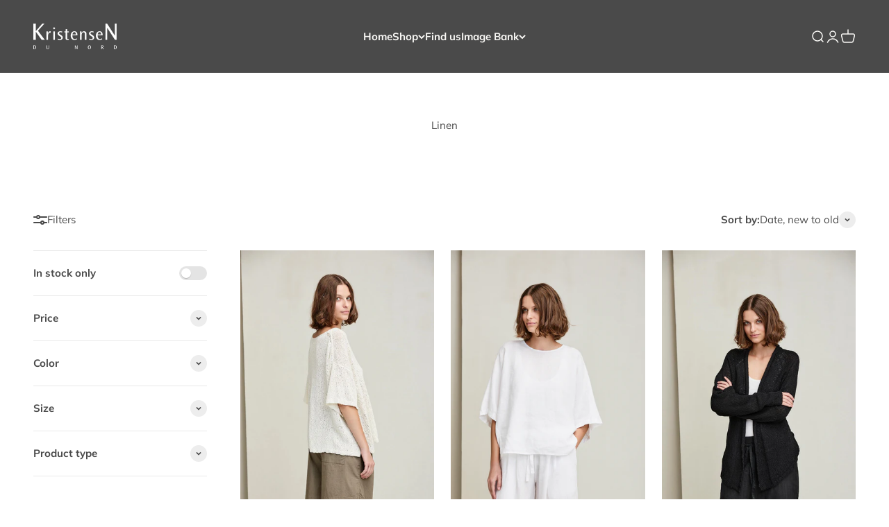

--- FILE ---
content_type: text/html; charset=utf-8
request_url: https://kristensen-du-nord.com/collections/linen
body_size: 49081
content:










    
    
    
        
    
        
    
    


















<!doctype html>

<html lang="en" dir="ltr">
  <head>

<link href="//kristensen-du-nord.com/cdn/shop/t/18/assets/tiny.content.min.css?5878" rel="stylesheet" type="text/css" media="all" />

<link href="//kristensen-du-nord.com/cdn/shop/t/18/assets/bss-hide-variant.css?v=112820172466300894151730110616" rel="stylesheet" type="text/css" media="all" />
    <meta charset="utf-8">
    <meta name="viewport" content="width=device-width, initial-scale=1.0, height=device-height, minimum-scale=1.0, maximum-scale=1.0">
    <meta name="theme-color" content="#4a4a4a">

    <title>Linen</title><link rel="canonical" href="https://kristensen-du-nord.com/collections/linen"><link rel="preconnect" href="https://cdn.shopify.com">
    <link rel="preconnect" href="https://fonts.shopifycdn.com" crossorigin>
    <link rel="dns-prefetch" href="https://productreviews.shopifycdn.com"><link rel="preload" href="//kristensen-du-nord.com/cdn/fonts/halant/halant_n4.7a3ca1dd5e401bca6e0e60419988fc6cfb4396fb.woff2" as="font" type="font/woff2" crossorigin><link rel="preload" href="//kristensen-du-nord.com/cdn/fonts/muli/muli_n4.e949947cfff05efcc994b2e2db40359a04fa9a92.woff2" as="font" type="font/woff2" crossorigin><meta property="og:type" content="website">
  <meta property="og:title" content="Linen"><meta property="og:url" content="https://kristensen-du-nord.com/collections/linen">
<meta property="og:site_name" content="Kristensen Du Nord"><meta name="twitter:card" content="summary"><meta name="twitter:title" content="Linen">
  <meta name="twitter:description" content=""><script async crossorigin fetchpriority="high" src="/cdn/shopifycloud/importmap-polyfill/es-modules-shim.2.4.0.js"></script>
<script type="application/ld+json">
  {
    "@context": "https://schema.org",
    "@type": "BreadcrumbList",
    "itemListElement": [{
        "@type": "ListItem",
        "position": 1,
        "name": "Home",
        "item": "https://kristensen-du-nord.com"
      },{
            "@type": "ListItem",
            "position": 2,
            "name": "Linen",
            "item": "https://kristensen-du-nord.com/collections/linen"
          }]
  }
</script><style>/* Typography (heading) */
  @font-face {
  font-family: Halant;
  font-weight: 400;
  font-style: normal;
  font-display: fallback;
  src: url("//kristensen-du-nord.com/cdn/fonts/halant/halant_n4.7a3ca1dd5e401bca6e0e60419988fc6cfb4396fb.woff2") format("woff2"),
       url("//kristensen-du-nord.com/cdn/fonts/halant/halant_n4.38c179b4994871894f8956587b45f527a9326a7a.woff") format("woff");
}

/* Typography (body) */
  @font-face {
  font-family: Muli;
  font-weight: 400;
  font-style: normal;
  font-display: fallback;
  src: url("//kristensen-du-nord.com/cdn/fonts/muli/muli_n4.e949947cfff05efcc994b2e2db40359a04fa9a92.woff2") format("woff2"),
       url("//kristensen-du-nord.com/cdn/fonts/muli/muli_n4.35355e4a0c27c9bc94d9af3f9bcb586d8229277a.woff") format("woff");
}

@font-face {
  font-family: Muli;
  font-weight: 400;
  font-style: italic;
  font-display: fallback;
  src: url("//kristensen-du-nord.com/cdn/fonts/muli/muli_i4.c0a1ea800bab5884ab82e4eb25a6bd25121bd08c.woff2") format("woff2"),
       url("//kristensen-du-nord.com/cdn/fonts/muli/muli_i4.a6c39b1b31d876de7f99b3646461aa87120de6ed.woff") format("woff");
}

@font-face {
  font-family: Muli;
  font-weight: 700;
  font-style: normal;
  font-display: fallback;
  src: url("//kristensen-du-nord.com/cdn/fonts/muli/muli_n7.c8c44d0404947d89610714223e630c4cbe005587.woff2") format("woff2"),
       url("//kristensen-du-nord.com/cdn/fonts/muli/muli_n7.4cbcffea6175d46b4d67e9408244a5b38c2ac568.woff") format("woff");
}

@font-face {
  font-family: Muli;
  font-weight: 700;
  font-style: italic;
  font-display: fallback;
  src: url("//kristensen-du-nord.com/cdn/fonts/muli/muli_i7.34eedbf231efa20bd065d55f6f71485730632c7b.woff2") format("woff2"),
       url("//kristensen-du-nord.com/cdn/fonts/muli/muli_i7.2b4df846821493e68344d0b0212997d071bf38b7.woff") format("woff");
}

:root {
    /**
     * ---------------------------------------------------------------------
     * SPACING VARIABLES
     *
     * We are using a spacing inspired from frameworks like Tailwind CSS.
     * ---------------------------------------------------------------------
     */
    --spacing-0-5: 0.125rem; /* 2px */
    --spacing-1: 0.25rem; /* 4px */
    --spacing-1-5: 0.375rem; /* 6px */
    --spacing-2: 0.5rem; /* 8px */
    --spacing-2-5: 0.625rem; /* 10px */
    --spacing-3: 0.75rem; /* 12px */
    --spacing-3-5: 0.875rem; /* 14px */
    --spacing-4: 1rem; /* 16px */
    --spacing-4-5: 1.125rem; /* 18px */
    --spacing-5: 1.25rem; /* 20px */
    --spacing-5-5: 1.375rem; /* 22px */
    --spacing-6: 1.5rem; /* 24px */
    --spacing-6-5: 1.625rem; /* 26px */
    --spacing-7: 1.75rem; /* 28px */
    --spacing-7-5: 1.875rem; /* 30px */
    --spacing-8: 2rem; /* 32px */
    --spacing-8-5: 2.125rem; /* 34px */
    --spacing-9: 2.25rem; /* 36px */
    --spacing-9-5: 2.375rem; /* 38px */
    --spacing-10: 2.5rem; /* 40px */
    --spacing-11: 2.75rem; /* 44px */
    --spacing-12: 3rem; /* 48px */
    --spacing-14: 3.5rem; /* 56px */
    --spacing-16: 4rem; /* 64px */
    --spacing-18: 4.5rem; /* 72px */
    --spacing-20: 5rem; /* 80px */
    --spacing-24: 6rem; /* 96px */
    --spacing-28: 7rem; /* 112px */
    --spacing-32: 8rem; /* 128px */
    --spacing-36: 9rem; /* 144px */
    --spacing-40: 10rem; /* 160px */
    --spacing-44: 11rem; /* 176px */
    --spacing-48: 12rem; /* 192px */
    --spacing-52: 13rem; /* 208px */
    --spacing-56: 14rem; /* 224px */
    --spacing-60: 15rem; /* 240px */
    --spacing-64: 16rem; /* 256px */
    --spacing-72: 18rem; /* 288px */
    --spacing-80: 20rem; /* 320px */
    --spacing-96: 24rem; /* 384px */

    /* Container */
    --container-max-width: 1440px;
    --container-narrow-max-width: 1190px;
    --container-gutter: var(--spacing-5);
    --section-outer-spacing-block: var(--spacing-10);
    --section-inner-max-spacing-block: var(--spacing-9);
    --section-inner-spacing-inline: var(--container-gutter);
    --section-stack-spacing-block: var(--spacing-8);

    /* Grid gutter */
    --grid-gutter: var(--spacing-5);

    /* Product list settings */
    --product-list-row-gap: var(--spacing-8);
    --product-list-column-gap: var(--grid-gutter);

    /* Form settings */
    --input-gap: var(--spacing-2);
    --input-height: 2.625rem;
    --input-padding-inline: var(--spacing-4);

    /* Other sizes */
    --sticky-area-height: calc(var(--sticky-announcement-bar-enabled, 0) * var(--announcement-bar-height, 0px) + var(--sticky-header-enabled, 0) * var(--header-height, 0px));

    /* RTL support */
    --transform-logical-flip: 1;
    --transform-origin-start: left;
    --transform-origin-end: right;

    /**
     * ---------------------------------------------------------------------
     * TYPOGRAPHY
     * ---------------------------------------------------------------------
     */

    /* Font properties */
    --heading-font-family: Halant, serif;
    --heading-font-weight: 400;
    --heading-font-style: normal;
    --heading-text-transform: normal;
    --heading-letter-spacing: -0.04em;
    --text-font-family: Muli, sans-serif;
    --text-font-weight: 400;
    --text-font-style: normal;
    --text-letter-spacing: 0.0em;

    /* Font sizes */
    --text-h0: 2.75rem;
    --text-h1: 2rem;
    --text-h2: 1.75rem;
    --text-h3: 1.375rem;
    --text-h4: 1.125rem;
    --text-h5: 1.125rem;
    --text-h6: 1rem;
    --text-xs: 0.6875rem;
    --text-sm: 0.75rem;
    --text-base: 0.875rem;
    --text-lg: 1.125rem;

    /**
     * ---------------------------------------------------------------------
     * COLORS
     * ---------------------------------------------------------------------
     */

    /* Color settings */--accent: 74 74 74;
    --text-primary: 74 74 74;
    --background-primary: 255 255 255;
    --dialog-background: 255 255 255;
    --border-color: var(--text-color, var(--text-primary)) / 0.12;

    /* Button colors */
    --button-background-primary: 74 74 74;
    --button-text-primary: 255 255 255;
    --button-background-secondary: 74 74 74;
    --button-text-secondary: 255 255 255;

    /* Status colors */
    --success-background: 224 244 232;
    --success-text: 0 163 65;
    --warning-background: 255 246 233;
    --warning-text: 255 183 74;
    --error-background: 254 231 231;
    --error-text: 248 58 58;

    /* Product colors */
    --on-sale-text: 74 74 74;
    --on-sale-badge-background: 74 74 74;
    --on-sale-badge-text: 255 255 255;
    --sold-out-badge-background: 74 74 74;
    --sold-out-badge-text: 255 255 255;
    --primary-badge-background: 74 74 74;
    --primary-badge-text: 255 255 255;
    --star-color: 255 183 74;
    --product-card-background: 255 255 255;
    --product-card-text: 74 74 74;

    /* Header colors */
    --header-background: 74 74 74;
    --header-text: 250 249 246;

    /* Footer colors */
    --footer-background: 234 231 224;
    --footer-text: 74 74 74;

    /* Rounded variables (used for border radius) */
    --rounded-xs: 0.25rem;
    --rounded-sm: 0.3125rem;
    --rounded: 0.625rem;
    --rounded-lg: 1.25rem;
    --rounded-full: 9999px;

    --rounded-button: 3.75rem;
    --rounded-input: 0.5rem;

    /* Box shadow */
    --shadow-sm: 0 2px 8px rgb(var(--text-primary) / 0.0);
    --shadow: 0 5px 15px rgb(var(--text-primary) / 0.0);
    --shadow-md: 0 5px 30px rgb(var(--text-primary) / 0.0);
    --shadow-block: 0px 0px 50px rgb(var(--text-primary) / 0.0);

    /**
     * ---------------------------------------------------------------------
     * OTHER
     * ---------------------------------------------------------------------
     */

    --stagger-products-reveal-opacity: 0;
    --cursor-close-svg-url: url(//kristensen-du-nord.com/cdn/shop/t/18/assets/cursor-close.svg?v=147174565022153725511730109625);
    --cursor-zoom-in-svg-url: url(//kristensen-du-nord.com/cdn/shop/t/18/assets/cursor-zoom-in.svg?v=154953035094101115921730109626);
    --cursor-zoom-out-svg-url: url(//kristensen-du-nord.com/cdn/shop/t/18/assets/cursor-zoom-out.svg?v=16155520337305705181730109626);
    --checkmark-svg-url: url(//kristensen-du-nord.com/cdn/shop/t/18/assets/checkmark.svg?v=77552481021870063511730109626);
  }

  [dir="rtl"]:root {
    /* RTL support */
    --transform-logical-flip: -1;
    --transform-origin-start: right;
    --transform-origin-end: left;
  }

  @media screen and (min-width: 700px) {
    :root {
      /* Typography (font size) */
      --text-h0: 3.5rem;
      --text-h1: 2.5rem;
      --text-h2: 2rem;
      --text-h3: 1.625rem;
      --text-h4: 1.375rem;
      --text-h5: 1.125rem;
      --text-h6: 1rem;

      --text-xs: 0.6875rem;
      --text-sm: 0.8125rem;
      --text-base: 0.9375rem;
      --text-lg: 1.1875rem;

      /* Spacing */
      --container-gutter: 2rem;
      --section-outer-spacing-block: var(--spacing-14);
      --section-inner-max-spacing-block: var(--spacing-10);
      --section-inner-spacing-inline: var(--spacing-12);
      --section-stack-spacing-block: var(--spacing-12);

      /* Grid gutter */
      --grid-gutter: var(--spacing-6);

      /* Product list settings */
      --product-list-row-gap: var(--spacing-12);

      /* Form settings */
      --input-gap: 1rem;
      --input-height: 3.125rem;
      --input-padding-inline: var(--spacing-5);
    }
  }

  @media screen and (min-width: 1000px) {
    :root {
      /* Spacing settings */
      --container-gutter: var(--spacing-12);
      --section-outer-spacing-block: var(--spacing-16);
      --section-inner-max-spacing-block: var(--spacing-14);
      --section-inner-spacing-inline: var(--spacing-16);
      --section-stack-spacing-block: var(--spacing-12);
    }
  }

  @media screen and (min-width: 1150px) {
    :root {
      /* Spacing settings */
      --container-gutter: var(--spacing-12);
      --section-outer-spacing-block: var(--spacing-16);
      --section-inner-max-spacing-block: var(--spacing-14);
      --section-inner-spacing-inline: var(--spacing-16);
      --section-stack-spacing-block: var(--spacing-12);
    }
  }

  @media screen and (min-width: 1400px) {
    :root {
      /* Typography (font size) */
      --text-h0: 4.5rem;
      --text-h1: 3.5rem;
      --text-h2: 2.75rem;
      --text-h3: 2rem;
      --text-h4: 1.75rem;
      --text-h5: 1.375rem;
      --text-h6: 1.25rem;

      --section-outer-spacing-block: var(--spacing-20);
      --section-inner-max-spacing-block: var(--spacing-16);
      --section-inner-spacing-inline: var(--spacing-18);
    }
  }

  @media screen and (min-width: 1600px) {
    :root {
      --section-outer-spacing-block: var(--spacing-20);
      --section-inner-max-spacing-block: var(--spacing-18);
      --section-inner-spacing-inline: var(--spacing-20);
    }
  }

  /**
   * ---------------------------------------------------------------------
   * LIQUID DEPENDANT CSS
   *
   * Our main CSS is Liquid free, but some very specific features depend on
   * theme settings, so we have them here
   * ---------------------------------------------------------------------
   */@media screen and (pointer: fine) {
        /* The !important are for the Shopify Payment button to ensure we override the default from Shopify styles */
        .button:not([disabled]):not(.button--outline):hover, .btn:not([disabled]):hover, .shopify-payment-button__button--unbranded:not([disabled]):hover {
          background-color: transparent !important;
          color: rgb(var(--button-outline-color) / var(--button-background-opacity, 1)) !important;
          box-shadow: inset 0 0 0 2px currentColor !important;
        }

        .button--outline:not([disabled]):hover {
          background: rgb(var(--button-background));
          color: rgb(var(--button-text-color));
          box-shadow: inset 0 0 0 2px rgb(var(--button-background));
        }
      }</style><script>
  // This allows to expose several variables to the global scope, to be used in scripts
  window.themeVariables = {
    settings: {
      showPageTransition: null,
      staggerProductsApparition: true,
      reduceDrawerAnimation: false,
      reduceMenuAnimation: false,
      headingApparition: "none",
      pageType: "collection",
      moneyFormat: "\u003cspan class=money\u003e€{{amount_with_comma_separator}}\u003c\/span\u003e",
      moneyWithCurrencyFormat: "\u003cspan class=money\u003e€{{amount_with_comma_separator}} EUR\u003c\/span\u003e",
      currencyCodeEnabled: true,
      cartType: "popover",
      showDiscount: true,
      discountMode: "saving",
      pageBackground: "#ffffff",
      textColor: "#4a4a4a"
    },

    strings: {
      accessibilityClose: "Close",
      accessibilityNext: "Next",
      accessibilityPrevious: "Previous",
      closeGallery: "Close gallery",
      zoomGallery: "Zoom",
      errorGallery: "Image cannot be loaded",
      searchNoResults: "No results could be found.",
      addOrderNote: "Add order note",
      editOrderNote: "Edit order note",
      shippingEstimatorNoResults: "Sorry, we do not ship to your address.",
      shippingEstimatorOneResult: "There is one shipping rate for your address:",
      shippingEstimatorMultipleResults: "There are several shipping rates for your address:",
      shippingEstimatorError: "One or more error occurred while retrieving shipping rates:"
    },

    breakpoints: {
      'sm': 'screen and (min-width: 700px)',
      'md': 'screen and (min-width: 1000px)',
      'lg': 'screen and (min-width: 1150px)',
      'xl': 'screen and (min-width: 1400px)',

      'sm-max': 'screen and (max-width: 699px)',
      'md-max': 'screen and (max-width: 999px)',
      'lg-max': 'screen and (max-width: 1149px)',
      'xl-max': 'screen and (max-width: 1399px)'
    }
  };

  // For detecting native share
  document.documentElement.classList.add(`native-share--${navigator.share ? 'enabled' : 'disabled'}`);</script><script src="//kristensen-du-nord.com/cdn/shop/t/18/assets/xo-gallery-custom.js?v=120455788119540102021739364850"></script>
    <script>
      if (!(HTMLScriptElement.supports && HTMLScriptElement.supports('importmap'))) {
        const importMapPolyfill = document.createElement('script');
        importMapPolyfill.async = true;
        importMapPolyfill.src = "//kristensen-du-nord.com/cdn/shop/t/18/assets/es-module-shims.min.js?v=140375185335194536761730109609";

        document.head.appendChild(importMapPolyfill);
      }
    </script>

    <script type="importmap">{
        "imports": {
          "vendor": "//kristensen-du-nord.com/cdn/shop/t/18/assets/vendor.min.js?v=87984156289740595151730109609",
          "theme": "//kristensen-du-nord.com/cdn/shop/t/18/assets/theme.js?v=46263768749489231761730109609",
          "photoswipe": "//kristensen-du-nord.com/cdn/shop/t/18/assets/photoswipe.min.js?v=13374349288281597431730109609"
        }
      }
    </script>

    <script type="module" src="//kristensen-du-nord.com/cdn/shop/t/18/assets/vendor.min.js?v=87984156289740595151730109609"></script>
    <script type="module" src="//kristensen-du-nord.com/cdn/shop/t/18/assets/theme.js?v=46263768749489231761730109609"></script>

    <script>window.performance && window.performance.mark && window.performance.mark('shopify.content_for_header.start');</script><meta name="facebook-domain-verification" content="7hear6mlc8g0jdvni31vbhl9pdjqe4">
<meta name="google-site-verification" content="lVuUEHxH-9l1einzb9jwJD_uPhsrMevRUWHTS9ulaNY">
<meta id="shopify-digital-wallet" name="shopify-digital-wallet" content="/32129482891/digital_wallets/dialog">
<meta name="shopify-checkout-api-token" content="6ad27c22563acc7310d00d9d49fd9def">
<meta id="in-context-paypal-metadata" data-shop-id="32129482891" data-venmo-supported="false" data-environment="production" data-locale="en_US" data-paypal-v4="true" data-currency="EUR">
<link rel="alternate" type="application/atom+xml" title="Feed" href="/collections/linen.atom" />
<link rel="next" href="/collections/linen?page=2">
<link rel="alternate" type="application/json+oembed" href="https://kristensen-du-nord.com/collections/linen.oembed">
<script async="async" src="/checkouts/internal/preloads.js?locale=en-DE"></script>
<script id="shopify-features" type="application/json">{"accessToken":"6ad27c22563acc7310d00d9d49fd9def","betas":["rich-media-storefront-analytics"],"domain":"kristensen-du-nord.com","predictiveSearch":true,"shopId":32129482891,"locale":"en"}</script>
<script>var Shopify = Shopify || {};
Shopify.shop = "kristensen-du-nord.myshopify.com";
Shopify.locale = "en";
Shopify.currency = {"active":"EUR","rate":"1.0"};
Shopify.country = "DE";
Shopify.theme = {"name":"Opdatering","id":173540016452,"schema_name":"Impact","schema_version":"6.4.1","theme_store_id":1190,"role":"main"};
Shopify.theme.handle = "null";
Shopify.theme.style = {"id":null,"handle":null};
Shopify.cdnHost = "kristensen-du-nord.com/cdn";
Shopify.routes = Shopify.routes || {};
Shopify.routes.root = "/";</script>
<script type="module">!function(o){(o.Shopify=o.Shopify||{}).modules=!0}(window);</script>
<script>!function(o){function n(){var o=[];function n(){o.push(Array.prototype.slice.apply(arguments))}return n.q=o,n}var t=o.Shopify=o.Shopify||{};t.loadFeatures=n(),t.autoloadFeatures=n()}(window);</script>
<script id="shop-js-analytics" type="application/json">{"pageType":"collection"}</script>
<script defer="defer" async type="module" src="//kristensen-du-nord.com/cdn/shopifycloud/shop-js/modules/v2/client.init-shop-cart-sync_CGREiBkR.en.esm.js"></script>
<script defer="defer" async type="module" src="//kristensen-du-nord.com/cdn/shopifycloud/shop-js/modules/v2/chunk.common_Bt2Up4BP.esm.js"></script>
<script type="module">
  await import("//kristensen-du-nord.com/cdn/shopifycloud/shop-js/modules/v2/client.init-shop-cart-sync_CGREiBkR.en.esm.js");
await import("//kristensen-du-nord.com/cdn/shopifycloud/shop-js/modules/v2/chunk.common_Bt2Up4BP.esm.js");

  window.Shopify.SignInWithShop?.initShopCartSync?.({"fedCMEnabled":true,"windoidEnabled":true});

</script>
<script>(function() {
  var isLoaded = false;
  function asyncLoad() {
    if (isLoaded) return;
    isLoaded = true;
    var urls = ["https:\/\/assets.loopclub.io\/recommendations\/storefront\/js\/recommendationkit.bundle.js?shop=kristensen-du-nord.myshopify.com","https:\/\/size-charts-relentless.herokuapp.com\/js\/size-charts-relentless.js?shop=kristensen-du-nord.myshopify.com","\/\/www.powr.io\/powr.js?powr-token=kristensen-du-nord.myshopify.com\u0026external-type=shopify\u0026shop=kristensen-du-nord.myshopify.com","https:\/\/static.klaviyo.com\/onsite\/js\/klaviyo.js?company_id=XnFxHZ\u0026shop=kristensen-du-nord.myshopify.com"];
    for (var i = 0; i < urls.length; i++) {
      var s = document.createElement('script');
      s.type = 'text/javascript';
      s.async = true;
      s.src = urls[i];
      var x = document.getElementsByTagName('script')[0];
      x.parentNode.insertBefore(s, x);
    }
  };
  if(window.attachEvent) {
    window.attachEvent('onload', asyncLoad);
  } else {
    window.addEventListener('load', asyncLoad, false);
  }
})();</script>
<script id="__st">var __st={"a":32129482891,"offset":3600,"reqid":"c447da62-296d-4445-89f5-ffa1887ce917-1762641503","pageurl":"kristensen-du-nord.com\/collections\/linen","u":"53eb8c4d594c","p":"collection","rtyp":"collection","rid":175442788491};</script>
<script>window.ShopifyPaypalV4VisibilityTracking = true;</script>
<script id="captcha-bootstrap">!function(){'use strict';const t='contact',e='account',n='new_comment',o=[[t,t],['blogs',n],['comments',n],[t,'customer']],c=[[e,'customer_login'],[e,'guest_login'],[e,'recover_customer_password'],[e,'create_customer']],r=t=>t.map((([t,e])=>`form[action*='/${t}']:not([data-nocaptcha='true']) input[name='form_type'][value='${e}']`)).join(','),a=t=>()=>t?[...document.querySelectorAll(t)].map((t=>t.form)):[];function s(){const t=[...o],e=r(t);return a(e)}const i='password',u='form_key',d=['recaptcha-v3-token','g-recaptcha-response','h-captcha-response',i],f=()=>{try{return window.sessionStorage}catch{return}},m='__shopify_v',_=t=>t.elements[u];function p(t,e,n=!1){try{const o=window.sessionStorage,c=JSON.parse(o.getItem(e)),{data:r}=function(t){const{data:e,action:n}=t;return t[m]||n?{data:e,action:n}:{data:t,action:n}}(c);for(const[e,n]of Object.entries(r))t.elements[e]&&(t.elements[e].value=n);n&&o.removeItem(e)}catch(o){console.error('form repopulation failed',{error:o})}}const l='form_type',E='cptcha';function T(t){t.dataset[E]=!0}const w=window,h=w.document,L='Shopify',v='ce_forms',y='captcha';let A=!1;((t,e)=>{const n=(g='f06e6c50-85a8-45c8-87d0-21a2b65856fe',I='https://cdn.shopify.com/shopifycloud/storefront-forms-hcaptcha/ce_storefront_forms_captcha_hcaptcha.v1.5.2.iife.js',D={infoText:'Protected by hCaptcha',privacyText:'Privacy',termsText:'Terms'},(t,e,n)=>{const o=w[L][v],c=o.bindForm;if(c)return c(t,g,e,D).then(n);var r;o.q.push([[t,g,e,D],n]),r=I,A||(h.body.append(Object.assign(h.createElement('script'),{id:'captcha-provider',async:!0,src:r})),A=!0)});var g,I,D;w[L]=w[L]||{},w[L][v]=w[L][v]||{},w[L][v].q=[],w[L][y]=w[L][y]||{},w[L][y].protect=function(t,e){n(t,void 0,e),T(t)},Object.freeze(w[L][y]),function(t,e,n,w,h,L){const[v,y,A,g]=function(t,e,n){const i=e?o:[],u=t?c:[],d=[...i,...u],f=r(d),m=r(i),_=r(d.filter((([t,e])=>n.includes(e))));return[a(f),a(m),a(_),s()]}(w,h,L),I=t=>{const e=t.target;return e instanceof HTMLFormElement?e:e&&e.form},D=t=>v().includes(t);t.addEventListener('submit',(t=>{const e=I(t);if(!e)return;const n=D(e)&&!e.dataset.hcaptchaBound&&!e.dataset.recaptchaBound,o=_(e),c=g().includes(e)&&(!o||!o.value);(n||c)&&t.preventDefault(),c&&!n&&(function(t){try{if(!f())return;!function(t){const e=f();if(!e)return;const n=_(t);if(!n)return;const o=n.value;o&&e.removeItem(o)}(t);const e=Array.from(Array(32),(()=>Math.random().toString(36)[2])).join('');!function(t,e){_(t)||t.append(Object.assign(document.createElement('input'),{type:'hidden',name:u})),t.elements[u].value=e}(t,e),function(t,e){const n=f();if(!n)return;const o=[...t.querySelectorAll(`input[type='${i}']`)].map((({name:t})=>t)),c=[...d,...o],r={};for(const[a,s]of new FormData(t).entries())c.includes(a)||(r[a]=s);n.setItem(e,JSON.stringify({[m]:1,action:t.action,data:r}))}(t,e)}catch(e){console.error('failed to persist form',e)}}(e),e.submit())}));const S=(t,e)=>{t&&!t.dataset[E]&&(n(t,e.some((e=>e===t))),T(t))};for(const o of['focusin','change'])t.addEventListener(o,(t=>{const e=I(t);D(e)&&S(e,y())}));const B=e.get('form_key'),M=e.get(l),P=B&&M;t.addEventListener('DOMContentLoaded',(()=>{const t=y();if(P)for(const e of t)e.elements[l].value===M&&p(e,B);[...new Set([...A(),...v().filter((t=>'true'===t.dataset.shopifyCaptcha))])].forEach((e=>S(e,t)))}))}(h,new URLSearchParams(w.location.search),n,t,e,['guest_login'])})(!0,!0)}();</script>
<script integrity="sha256-52AcMU7V7pcBOXWImdc/TAGTFKeNjmkeM1Pvks/DTgc=" data-source-attribution="shopify.loadfeatures" defer="defer" src="//kristensen-du-nord.com/cdn/shopifycloud/storefront/assets/storefront/load_feature-81c60534.js" crossorigin="anonymous"></script>
<script data-source-attribution="shopify.dynamic_checkout.dynamic.init">var Shopify=Shopify||{};Shopify.PaymentButton=Shopify.PaymentButton||{isStorefrontPortableWallets:!0,init:function(){window.Shopify.PaymentButton.init=function(){};var t=document.createElement("script");t.src="https://kristensen-du-nord.com/cdn/shopifycloud/portable-wallets/latest/portable-wallets.en.js",t.type="module",document.head.appendChild(t)}};
</script>
<script data-source-attribution="shopify.dynamic_checkout.buyer_consent">
  function portableWalletsHideBuyerConsent(e){var t=document.getElementById("shopify-buyer-consent"),n=document.getElementById("shopify-subscription-policy-button");t&&n&&(t.classList.add("hidden"),t.setAttribute("aria-hidden","true"),n.removeEventListener("click",e))}function portableWalletsShowBuyerConsent(e){var t=document.getElementById("shopify-buyer-consent"),n=document.getElementById("shopify-subscription-policy-button");t&&n&&(t.classList.remove("hidden"),t.removeAttribute("aria-hidden"),n.addEventListener("click",e))}window.Shopify?.PaymentButton&&(window.Shopify.PaymentButton.hideBuyerConsent=portableWalletsHideBuyerConsent,window.Shopify.PaymentButton.showBuyerConsent=portableWalletsShowBuyerConsent);
</script>
<script data-source-attribution="shopify.dynamic_checkout.cart.bootstrap">document.addEventListener("DOMContentLoaded",(function(){function t(){return document.querySelector("shopify-accelerated-checkout-cart, shopify-accelerated-checkout")}if(t())Shopify.PaymentButton.init();else{new MutationObserver((function(e,n){t()&&(Shopify.PaymentButton.init(),n.disconnect())})).observe(document.body,{childList:!0,subtree:!0})}}));
</script>
<script id='scb4127' type='text/javascript' async='' src='https://kristensen-du-nord.com/cdn/shopifycloud/privacy-banner/storefront-banner.js'></script><link id="shopify-accelerated-checkout-styles" rel="stylesheet" media="screen" href="https://kristensen-du-nord.com/cdn/shopifycloud/portable-wallets/latest/accelerated-checkout-backwards-compat.css" crossorigin="anonymous">
<style id="shopify-accelerated-checkout-cart">
        #shopify-buyer-consent {
  margin-top: 1em;
  display: inline-block;
  width: 100%;
}

#shopify-buyer-consent.hidden {
  display: none;
}

#shopify-subscription-policy-button {
  background: none;
  border: none;
  padding: 0;
  text-decoration: underline;
  font-size: inherit;
  cursor: pointer;
}

#shopify-subscription-policy-button::before {
  box-shadow: none;
}

      </style>

<script>window.performance && window.performance.mark && window.performance.mark('shopify.content_for_header.end');</script>
<link href="//kristensen-du-nord.com/cdn/shop/t/18/assets/theme.css?v=85605760770336652731730284200" rel="stylesheet" type="text/css" media="all" /><!-- BEGIN app block: shopify://apps/sami-b2b-lock/blocks/app-embed/8d86a3b4-97b3-44ab-adc1-ec01c5a89da9 -->
 


  <script>

    window.Samita = window.Samita || {}
    Samita.SamitaLocksAccessParams = Samita.SamitaLocksAccessParams || {}
    Samita.SamitaLocksAccessParams.settings =  {"general":{"copyright":true,"customcss":"html body .lock__notificationTemplateWrapper img{\n    display:none !important;\n    }\n  html body .lock__notificationFooter #passcode{\n    flex:1 !important;\n    box-shadow:none !important;\n  }\n\n  html body .lock__notificationTemplateWrapper{\n    width:50% !important;\n    box-shadow:none !important;\n  }\n\n  html body .lock__notificationTemplateWrapper .Lock__Error{\n    margin-top:5px !important;\n  }\n\n  html body .Lock__Watermark{\n    padding: 0 40px !important;\n  }\n  \n  html body .Lock__Watermark p{\n    font-size: 15px !important;\n    font-family: inherit;\n  }\n\n  @media(max-width:1024px){\n    html body .lock__notificationTemplateWrapper{\n      width:100% !important;\n    }\n  }\n\n  html body .lock__notificationFooter #passcode:focus-visible {\n    border: 1px solid #ccc !important;\n  }\n\nhtml body .lock__notificationFooter{\n    max-width:500px;\n    margin-left: auto !important;\n    margin-right:auto !important;\n  }\n\n  html body .Lock__Error{\n   \n    max-width:500px;\n    margin-left: auto !important;\n    margin-right:auto !important;\n  }","price_atc":"plain_text","effect_button":"ripple","collectFeedback":true,"placeholder_message":true,"placeholder_templateLock":true},"template":{"text_color":"#000","btn_bg_color":"#7396a2","bg_placeholder":"#f3f3f3","btn_text_color":"#ffffff","bg_notification":"#fff","input_box_shadow":"#ccc","plain_text_color":"#230d0d","color_placeholder":"#000","button_priceAtc_bg":"#5487a0","input_passcode_color":"#000","button_priceAtc_color":"#fff","input_passcode_background":"#ffffff"}};
    Samita.SamitaLocksAccessParams.locks =  [{"access":1,"id":13067,"resources_conditional":{"type":["passcode"],"customer":{"logic":[[{"type":"tagged_with","value":null}]],"source":"rules","listManual":[]},"passcode":{"code":null,"message":"Please enter the password to access image bank","listCode":["kdn1234"]},"redirect":{"type":"login"},"secretLink":{"code":[],"links":[],"message":null,"resources":"products"}},"advanced":[],"resources_lock":{"url":null,"page":["/pages/fw24","/pages/aw2024","/pages/fw24-1","/pages/spring2025","/pages/spring-2024","/pages/hs24","/pages/hs25","/pages/fw25","/pages/aw25","/pages/spring2026","/pages/hs26"],"type":"page","blogs":{"active":"blogs","selectedBlogs":[],"selectedArticles":[]},"exclude":{"url":[],"active":false},"setting":["all"],"hideList":false,"products":[],"PreviewLink":"kristensen-du-nord.myshopify.com/pages/hs26","collections":[],"grandAccess":{"time":1,"interval":"hour"},"limitProduct":"manual","allowHomePage":true},"status":1}];
    Samita.SamitaLocksAccessParams.themeStoreId = Shopify.theme.theme_store_id;
    Samita.SamitaLocksAccessParams.ShopUrl = Shopify.shop;
    Samita.SamitaLocksAccessParams.features =  {"conditions_specific_products":-1,"isCreateAbleLock":true,"number_lock_to_add":-1,"login_to_view_products":true,"login_to_view_pages":true,"login_to_view_urls":true,"login_to_view_blogs":true,"login_to_view_collections":true,"login_to_view_whole_websites":true,"password_protect_pages_with_locks":true,"add_multiple_passcode":true,"secret_link_view_page":true,"exclude_specific_URLs":true,"login_view_price":true,"hide_product_and_collection":true,"hide_add_to_cart_price_and_btn":true,"redirect_to_any_page_url":true,"hide_price_on_gg_search":true,"select_blog_article_to_lock":true,"select_customer_for_lock":true,"exclude_product":true,"request_access":true,"integrateApp":true,"date_range":true};
    Samita.SamitaLocksAccessParams.themeInfo  = [{"id":149494464836,"name":"Impact","role":"unpublished","theme_store_id":1190,"selected":false,"theme_name":"Impact","theme_version":"4.3.3"},{"id":149573632324,"name":"25 may Kopi af Impact","role":"unpublished","theme_store_id":1190,"selected":false,"theme_name":"Impact","theme_version":"4.3.1"},{"id":149600600388,"name":"backup Kopi af 26 may Kopi af Impact","role":"unpublished","theme_store_id":1190,"selected":false,"theme_name":"Impact","theme_version":"4.3.1"},{"id":155270709572,"name":"Copy of 25 may Kopi af Impact","role":"unpublished","theme_store_id":1190,"selected":false,"theme_name":"Impact","theme_version":"4.3.1"},{"id":159444271428,"name":"CSP  25 may Kopi af Impact","role":"unpublished","theme_store_id":1190,"selected":true,"theme_name":"Impact","theme_version":"4.3.1"},{"id":173443187012,"name":"Dawn","role":"unpublished","theme_store_id":887,"selected":false,"theme_name":"Dawn","theme_version":"15.2.0"},{"id":173539983684,"name":"Kopi af CSP  25 may Kopi af Impact","role":"unpublished","theme_store_id":1190,"selected":false,"theme_name":"Impact","theme_version":"4.3.1"},{"id":173540016452,"name":"Opdatering","role":"main","theme_store_id":1190,"selected":false,"theme_name":"Impact","theme_version":"6.4.1"},{"id":173631308100,"name":"Copy of Opdatering","role":"unpublished","theme_store_id":1190,"selected":false,"theme_name":"Impact","theme_version":"6.4.1"},{"id":182773219652,"name":"Atelier","role":"unpublished","theme_store_id":3621,"selected":false,"theme_name":"Atelier","theme_version":"2.1.4"},{"id":182773580100,"name":"Opdatering - 05/08/2025","role":"unpublished","theme_store_id":1190,"selected":false,"theme_name":"Impact","theme_version":"6.9.1"},{"id":182908387652,"name":"Makerz | Opdatering - August","role":"unpublished","theme_store_id":1190,"selected":false,"theme_name":"Impact","theme_version":"6.4.1"},{"id":183201169732,"name":"Soho","role":"demo","theme_store_id":2779,"selected":false},{"id":88749867147,"name":"Narrative","role":"unpublished","theme_store_id":829,"selected":false,"theme_name":"Narrative","theme_version":"8.1.8"},{"id":89245712523,"name":"Default Narrative","role":"unpublished","theme_store_id":829,"selected":false,"theme_name":"Narrative","theme_version":"8.1.9"},{"id":92434301067,"name":"Backup 18.03.20","role":"unpublished","theme_store_id":829,"selected":false,"theme_name":"Narrative","theme_version":"8.1.8"},{"id":117101691057,"name":"XO ASSETS - DO NOT DELETE","role":"unpublished","theme_store_id":null,"selected":false,"theme_name":"XO ASSETS - DO NOT DELETE","theme_version":"1.0.0"},{"id":130374860977,"name":"Copy of Narrative","role":"unpublished","theme_store_id":829,"selected":false,"theme_name":"Narrative","theme_version":"8.1.8"}];
    Samita.SamitaLocksAccessParams.appUrl = "https:\/\/lock.samita.io";
    Samita.SamitaLocksAccessParams.selector = {"theme_store_id":null,"theme_name":"default","product":{"price":".product__price, div[id*='price-template'], .product-details .product-pricing, .product-price, .product-detail__price.product-price, .price__container .price__regular, [data-section-id='product-template'] .product__price, ul[data-price], .price.price--large, dl[data-price], .product__content-header p.product__price, .product-single__prices, .product-single__meta .price-container, ul.product-single__meta-list.list--no-bullets.list--inline, form#AddToCartForm-product-template > p.product__price, .product-price > p.price.product-single__price.product-single__price-product-template, .info_content > p.product-single__price.product-single__price-nov-product-template, .product-form__info-item:nth-child(1) .product-form__info-content, p#product-price, .sh-price-wrapper, .prod-details-info-content h5.price, p.modal_price.product__price, .tt-product-single-info .tt-price, .product-info__price.js-price-wrapper, h3.product-single__price-text, .product-single__price-product-template, .modal_price .price__container, h2.h4-style.price-area, .product-details .product-pricing .product--price, span#productPrice-product-template, .product-single__meta .product-single__prices, .site-box-content span.price, .desc_blk .price, p.modal_price, .product-price.product-main-price, .ProductMeta__PriceList.Heading, .pricing.lht, div#price.detail-price, .h2.product-single__price span#productPrice, .product__price.h6, h2#ProductPrice, .product-submit span.product-price, .product-single__meta .product__price, .product-info__wrapper .product-price, .section.product_section p.modal_price, .product-price_wrapper .product-price, span#ProductPrice, div#product-price span#Main_price_data, ul.product-page--pricing, p#productPrice, div[data-price-wrapper], .product-details div#price, p.price--container, .product-details h2.offers, .price-container.text-money, .product-area__row.cc-animate-init .product-area__col.product-area__col--price, .product-form-block .product-price.product-price--large, .product__details .product__price, .product-meta__price-list-container, span#price-field","btnAtc":"button.button.product-selector__submit, button#AddToCart, .product-form__buttons button.product-form__submit, .product-form button.product__add-to-cart-button, .product__submit__buttons .btn--add-to-cart, .paymentButtonsWrapper button#AddToCart, form.product-form--wide button#AddToCart, .product-form__payment-container button.product-form__add-button, product-page--submit-action button#purchase, form[action='/cart/add'] button[data-cart-action='added'], input.add-to-cart","mainContent":"div#main, main#content, .is-beside-vertical-header, main#MainContent, main#main, .wrapper.main-content, main#site-main"},"collection":{"productSelector":"card-product.card-product, .product-list__inner product-item.product-item, ul.grid.product-grid li.grid__item, .product-list-item, ul.grid.grid-cols-1 li.bg-primary-background","collectionSelect":"div#product-grid .card-collection, .collection-list .collection-list__item, .collection-item, ul.grid.grid-cols-1 li.relative.bg-primary-background.w-full","price":"card-product.card-product .price.card-product__price, .product-item-meta__price-list-container, span.price, .product-price, .card-information .price, p.product-list-item-price, .relative .text-center.mt-1","btnAtc":"card-product.card-product ul.list-unstyled"},"searchPage":{"productSelector":"card-product.card-product, ul.grid.product-grid li.grid__item, .product-block","price":"card-product.card-product .price.card-product__price, span.price, .card-information .price, .product-price","btnAtc":"card-product.card-product ul.list-unstyled"},"otherPage":{"productSelector":"card-product.card-product, ul.grid.product-grid li.grid__item, .product-block","collectionSelect":"div#product-grid .card-collection, .collection-list","price":"card-product.card-product .price.card-product__price, span.price, .card-information .price, .product-price","btnAtc":"card-product.card-product ul.list-unstyled"},"index":{"productSelector":"card-product.card-product, ul.grid.product-grid li.grid__item, .product-block","collectionSelect":"div#product-grid .card-collection, .collection-list .collection-list__item","price":"card-product.card-product .price.card-product__price, span.price, .card-information .price, .product-price","btnAtc":"card-product.card-product ul.list-unstyled"}};
    Samita.SamitaLocksAccessParams.translation = {"default":{"general":{"Back":"Back","Submit":"Submit","Enter_passcode":"Enter passcode","Passcode_empty":"Passcode cant be empty !!","secret_lock_atc":"You cannot see the add to cart of this product !!","title_linkScret":"The link is locked !!","customer_lock_atc":"Button add to cart has been lock !!","secret_lock_price":"You cannot see the price of this product !!","Login_to_see_price":"Login to see price","Passcode_incorrect":"Passcode is incorrect !!","customer_lock_price":"Price had been locked !!","Login_to_Add_to_cart":"Login to Add to cart","notification_linkScret":"resource accessible only with secret link","This_resource_has_been_locked":"This resource has been locked","please_enter_passcode_to_unlock":"Please enter your passcode to unlock this resource"}}};
    Samita.SamitaLocksAccessParams.locale = "en";
    Samita.SamitaLocksAccessParams.current_locale = "en";
    Samita.SamitaLocksAccessParams.ListHandle = [];
    Samita.SamitaLocksAccessParams.ProductsLoad = [];
    Samita.SamitaLocksAccessParams.proxy_url = "/apps/samita-lock"
    Samita.SamitaLocksAccessParams.tokenStorefrontSamiLock = "";

    if(window?.Shopify?.designMode){
        window.Samita.SamitaLocksAccessParams.locks = [];
    }

    
      document.querySelector('html').classList.add('smt-loadding');
    

    
    

    

    
    Samita.SamitaLocksAccessParams.ProductsLoad = Samita.SamitaLocksAccessParams.ProductsLoad || []
    Samita.SamitaLocksAccessParams.ProductsLoad = Samita.SamitaLocksAccessParams.ProductsLoad.concat([
        
          
            
            {
              "id":14992255287620,
              "title":"Cotton Linen Silk Tee",
              "type":"",
              "handle":"strik-tee",
              "collections":[642101805380,642872017220,175442788491],
              "tags":["HS25"],
              "images":["\/\/kristensen-du-nord.com\/cdn\/shop\/files\/225_knit_tee_221_shorts_59_81109ca3-665d-44d3-bc70-b7917b9d2a84.jpg?v=1747217249","\/\/kristensen-du-nord.com\/cdn\/shop\/files\/225_knit_tee_cotton_linen_silk_58_ff17ec0b-1ba9-49db-85cb-a517b76204cc.jpg?v=1747217263","\/\/kristensen-du-nord.com\/cdn\/shop\/files\/225_knit_tee_cotton_linen_silk_221_56_ff9e8788-2447-42ca-86f9-95ff1da4d309.jpg?v=1747217271","\/\/kristensen-du-nord.com\/cdn\/shop\/files\/225_knit_tee_cotton_linen_silk_221_shorts_57_29996ce0-d409-47a4-9b48-5f54144ffadf.jpg?v=1747217274","\/\/kristensen-du-nord.com\/cdn\/shop\/files\/225_knit_tee_cotton_linen_silk-221_shorts_55_34c165cb-7e9a-451b-968e-a72ad09d0043.jpg?v=1747217277"],
              "first_available_variant": {
                "id":54402537357636
              },
              "available":true,
              "selling_plan_groups": [],
              "variants": [
                
                  
                  {
                    "id":54402537161028, 
                    "title":"Natural \/ 0",
                    "price":36000,
                    "available":false,
                  }
                
                  ,
                  {
                    "id":54402537193796, 
                    "title":"Natural \/ 1",
                    "price":36000,
                    "available":false,
                  }
                
                  ,
                  {
                    "id":54402537226564, 
                    "title":"Natural \/ 2",
                    "price":36000,
                    "available":false,
                  }
                
                  ,
                  {
                    "id":54402537259332, 
                    "title":"Natural \/ 3",
                    "price":36000,
                    "available":false,
                  }
                
                  ,
                  {
                    "id":54402537292100, 
                    "title":"Natural \/ 4",
                    "price":36000,
                    "available":false,
                  }
                
                  ,
                  {
                    "id":54402537324868, 
                    "title":"Natural \/ 5",
                    "price":36000,
                    "available":false,
                  }
                
                  ,
                  {
                    "id":54402537357636, 
                    "title":"Safari \/ 0",
                    "price":36000,
                    "available":true,
                  }
                
                  ,
                  {
                    "id":54402537390404, 
                    "title":"Safari \/ 1",
                    "price":36000,
                    "available":true,
                  }
                
                  ,
                  {
                    "id":54402537423172, 
                    "title":"Safari \/ 2",
                    "price":36000,
                    "available":true,
                  }
                
                  ,
                  {
                    "id":54402537455940, 
                    "title":"Safari \/ 3",
                    "price":36000,
                    "available":false,
                  }
                
                  ,
                  {
                    "id":54402537488708, 
                    "title":"Safari \/ 4",
                    "price":36000,
                    "available":false,
                  }
                
                  ,
                  {
                    "id":54402537521476, 
                    "title":"Safari \/ 5",
                    "price":36000,
                    "available":false,
                  }
                
                  ,
                  {
                    "id":54402537554244, 
                    "title":"Black \/ 0",
                    "price":36000,
                    "available":false,
                  }
                
                  ,
                  {
                    "id":54402537587012, 
                    "title":"Black \/ 1",
                    "price":36000,
                    "available":false,
                  }
                
                  ,
                  {
                    "id":54402537619780, 
                    "title":"Black \/ 2",
                    "price":36000,
                    "available":false,
                  }
                
                  ,
                  {
                    "id":54402537652548, 
                    "title":"Black \/ 3",
                    "price":36000,
                    "available":false,
                  }
                
                  ,
                  {
                    "id":54402537685316, 
                    "title":"Black \/ 4",
                    "price":36000,
                    "available":false,
                  }
                
                  ,
                  {
                    "id":54402537718084, 
                    "title":"Black \/ 5",
                    "price":36000,
                    "available":false,
                  }
                
              ],
              "source": "collection"
            }
          
        
          
            ,
            {
              "id":14992255320388,
              "title":"Linen SS Shirt",
              "type":"",
              "handle":"linen-ss-shirt",
              "collections":[642101805380,642872017220,175442788491],
              "tags":["HS25"],
              "images":["\/\/kristensen-du-nord.com\/cdn\/shop\/files\/243_ssshirt_244_pants_linen_93.jpg?v=1741586500","\/\/kristensen-du-nord.com\/cdn\/shop\/files\/243_ssshirt_244_pants_linen_95.jpg?v=1741586500","\/\/kristensen-du-nord.com\/cdn\/shop\/files\/243_ssshirt_244_pants_96.jpg?v=1741586500","\/\/kristensen-du-nord.com\/cdn\/shop\/files\/243_ssshirt_244_pants_linen_94.jpg?v=1741586500"],
              "first_available_variant": {
                "id":54402538570052
              },
              "available":true,
              "selling_plan_groups": [],
              "variants": [
                
                  
                  {
                    "id":54402538537284, 
                    "title":"White \/ 0",
                    "price":38900,
                    "available":false,
                  }
                
                  ,
                  {
                    "id":54402538570052, 
                    "title":"White \/ 1",
                    "price":38900,
                    "available":true,
                  }
                
                  ,
                  {
                    "id":54402538602820, 
                    "title":"White \/ 2",
                    "price":38900,
                    "available":true,
                  }
                
                  ,
                  {
                    "id":54402538635588, 
                    "title":"White \/ 3",
                    "price":38900,
                    "available":false,
                  }
                
                  ,
                  {
                    "id":54402538668356, 
                    "title":"White \/ 4",
                    "price":38900,
                    "available":false,
                  }
                
                  ,
                  {
                    "id":54402538701124, 
                    "title":"White \/ 5",
                    "price":38900,
                    "available":false,
                  }
                
                  ,
                  {
                    "id":54402538733892, 
                    "title":"Chalk \/ 0",
                    "price":38900,
                    "available":false,
                  }
                
                  ,
                  {
                    "id":54402538766660, 
                    "title":"Chalk \/ 1",
                    "price":38900,
                    "available":false,
                  }
                
                  ,
                  {
                    "id":54402538799428, 
                    "title":"Chalk \/ 2",
                    "price":38900,
                    "available":false,
                  }
                
                  ,
                  {
                    "id":54402538832196, 
                    "title":"Chalk \/ 3",
                    "price":38900,
                    "available":false,
                  }
                
                  ,
                  {
                    "id":54402538864964, 
                    "title":"Chalk \/ 4",
                    "price":38900,
                    "available":false,
                  }
                
                  ,
                  {
                    "id":54402538897732, 
                    "title":"Chalk \/ 5",
                    "price":38900,
                    "available":false,
                  }
                
                  ,
                  {
                    "id":54402538930500, 
                    "title":"Blue Notte \/ 0",
                    "price":38900,
                    "available":false,
                  }
                
                  ,
                  {
                    "id":54402538963268, 
                    "title":"Blue Notte \/ 1",
                    "price":38900,
                    "available":false,
                  }
                
                  ,
                  {
                    "id":54402538996036, 
                    "title":"Blue Notte \/ 2",
                    "price":38900,
                    "available":false,
                  }
                
                  ,
                  {
                    "id":54402539028804, 
                    "title":"Blue Notte \/ 3",
                    "price":38900,
                    "available":false,
                  }
                
                  ,
                  {
                    "id":54402539061572, 
                    "title":"Blue Notte \/ 4",
                    "price":38900,
                    "available":false,
                  }
                
                  ,
                  {
                    "id":54402539094340, 
                    "title":"Blue Notte \/ 5",
                    "price":38900,
                    "available":false,
                  }
                
                  ,
                  {
                    "id":54402539127108, 
                    "title":"Safari \/ 0",
                    "price":38900,
                    "available":false,
                  }
                
                  ,
                  {
                    "id":54402539159876, 
                    "title":"Safari \/ 1",
                    "price":38900,
                    "available":false,
                  }
                
                  ,
                  {
                    "id":54402539192644, 
                    "title":"Safari \/ 2",
                    "price":38900,
                    "available":false,
                  }
                
                  ,
                  {
                    "id":54402539225412, 
                    "title":"Safari \/ 3",
                    "price":38900,
                    "available":false,
                  }
                
                  ,
                  {
                    "id":54402539258180, 
                    "title":"Safari \/ 4",
                    "price":38900,
                    "available":false,
                  }
                
                  ,
                  {
                    "id":54402539290948, 
                    "title":"Safari \/ 5",
                    "price":38900,
                    "available":false,
                  }
                
                  ,
                  {
                    "id":54402539323716, 
                    "title":"Graphite \/ 0",
                    "price":38900,
                    "available":false,
                  }
                
                  ,
                  {
                    "id":54402539356484, 
                    "title":"Graphite \/ 1",
                    "price":38900,
                    "available":false,
                  }
                
                  ,
                  {
                    "id":54402539389252, 
                    "title":"Graphite \/ 2",
                    "price":38900,
                    "available":false,
                  }
                
                  ,
                  {
                    "id":54402539422020, 
                    "title":"Graphite \/ 3",
                    "price":38900,
                    "available":false,
                  }
                
                  ,
                  {
                    "id":54402539454788, 
                    "title":"Graphite \/ 4",
                    "price":38900,
                    "available":false,
                  }
                
                  ,
                  {
                    "id":54402539487556, 
                    "title":"Graphite \/ 5",
                    "price":38900,
                    "available":false,
                  }
                
                  ,
                  {
                    "id":54402539520324, 
                    "title":"Black \/ 0",
                    "price":38900,
                    "available":false,
                  }
                
                  ,
                  {
                    "id":54402539553092, 
                    "title":"Black \/ 1",
                    "price":38900,
                    "available":false,
                  }
                
                  ,
                  {
                    "id":54402539585860, 
                    "title":"Black \/ 2",
                    "price":38900,
                    "available":false,
                  }
                
                  ,
                  {
                    "id":54402539618628, 
                    "title":"Black \/ 3",
                    "price":38900,
                    "available":false,
                  }
                
                  ,
                  {
                    "id":54402539651396, 
                    "title":"Black \/ 4",
                    "price":38900,
                    "available":false,
                  }
                
                  ,
                  {
                    "id":54402539684164, 
                    "title":"Black \/ 5",
                    "price":38900,
                    "available":false,
                  }
                
              ],
              "source": "collection"
            }
          
        
          
            ,
            {
              "id":14992255222084,
              "title":"Cotton Linen Silk Cardigan",
              "type":"",
              "handle":"strik-cardigan",
              "collections":[642101805380,642872017220,175442788491],
              "tags":["HS25"],
              "images":["\/\/kristensen-du-nord.com\/cdn\/shop\/files\/223_cardigan__cotton_linen_silk_228_pants_50_559a2052-13df-4f9f-bf07-8880634d6fa6.jpg?v=1747217147","\/\/kristensen-du-nord.com\/cdn\/shop\/files\/223_cardigan_cotton_linen_silk_228_pants_51_7501136a-87fd-44d6-8e5d-03bcf0930ea6.jpg?v=1747217152","\/\/kristensen-du-nord.com\/cdn\/shop\/files\/223_cardigan_cotton_linen_silk_228_pants_52_e271f2ff-a512-43b3-a8df-a714dcec2d26.jpg?v=1747217156"],
              "first_available_variant": {
                "id":54402536177988
              },
              "available":true,
              "selling_plan_groups": [],
              "variants": [
                
                  
                  {
                    "id":54402536177988, 
                    "title":"Natural \/ 0",
                    "price":37100,
                    "available":true,
                  }
                
                  ,
                  {
                    "id":54402536210756, 
                    "title":"Natural \/ 1",
                    "price":37100,
                    "available":true,
                  }
                
                  ,
                  {
                    "id":54402536243524, 
                    "title":"Natural \/ 2",
                    "price":37100,
                    "available":false,
                  }
                
                  ,
                  {
                    "id":54402536276292, 
                    "title":"Natural \/ 3",
                    "price":37100,
                    "available":false,
                  }
                
                  ,
                  {
                    "id":54402536309060, 
                    "title":"Natural \/ 4",
                    "price":37100,
                    "available":false,
                  }
                
                  ,
                  {
                    "id":54402536341828, 
                    "title":"Natural \/ 5",
                    "price":37100,
                    "available":false,
                  }
                
                  ,
                  {
                    "id":54402536374596, 
                    "title":"Safari \/ 0",
                    "price":37100,
                    "available":false,
                  }
                
                  ,
                  {
                    "id":54402536407364, 
                    "title":"Safari \/ 1",
                    "price":37100,
                    "available":true,
                  }
                
                  ,
                  {
                    "id":54402536440132, 
                    "title":"Safari \/ 2",
                    "price":37100,
                    "available":true,
                  }
                
                  ,
                  {
                    "id":54402536472900, 
                    "title":"Safari \/ 3",
                    "price":37100,
                    "available":true,
                  }
                
                  ,
                  {
                    "id":54402536505668, 
                    "title":"Safari \/ 4",
                    "price":37100,
                    "available":false,
                  }
                
                  ,
                  {
                    "id":54402536538436, 
                    "title":"Safari \/ 5",
                    "price":37100,
                    "available":false,
                  }
                
                  ,
                  {
                    "id":54402536571204, 
                    "title":"Black \/ 0",
                    "price":37100,
                    "available":false,
                  }
                
                  ,
                  {
                    "id":54402536603972, 
                    "title":"Black \/ 1",
                    "price":37100,
                    "available":true,
                  }
                
                  ,
                  {
                    "id":54402536636740, 
                    "title":"Black \/ 2",
                    "price":37100,
                    "available":true,
                  }
                
                  ,
                  {
                    "id":54402536669508, 
                    "title":"Black \/ 3",
                    "price":37100,
                    "available":true,
                  }
                
                  ,
                  {
                    "id":54402536702276, 
                    "title":"Black \/ 4",
                    "price":37100,
                    "available":false,
                  }
                
                  ,
                  {
                    "id":54402536735044, 
                    "title":"Black \/ 5",
                    "price":37100,
                    "available":false,
                  }
                
              ],
              "source": "collection"
            }
          
        
          
            ,
            {
              "id":14992254697796,
              "title":"Linen Skirt",
              "type":"Skirt",
              "handle":"linen-skirt-2",
              "collections":[642101805380,174934786187,642872017220,175442788491],
              "tags":["HS25"],
              "images":["\/\/kristensen-du-nord.com\/cdn\/shop\/files\/237_t-shirt_245_skirt_linen_79_cb997c3e-b1ad-4ec0-9cba-80fc9a66b91c.jpg?v=1741586997","\/\/kristensen-du-nord.com\/cdn\/shop\/files\/237_t-shirt_cottonrib_245_skirt_77_9b3378e4-e38e-46bc-bd08-f0fb92c3763a.jpg?v=1741586997","\/\/kristensen-du-nord.com\/cdn\/shop\/files\/237_t-shirt_245_skirt_linen_78_7d46eb27-fcab-4586-8ed7-18f727568b16.jpg?v=1741586997","\/\/kristensen-du-nord.com\/cdn\/shop\/files\/237_t-shirt_245_skirt_linen_80_206aee99-4e8b-41f7-b84b-ed05105afb65.jpg?v=1741586997","\/\/kristensen-du-nord.com\/cdn\/shop\/files\/237_t-shirt_cottonrib_245_skirt_77.jpg?v=1741586997"],
              "first_available_variant": {
                "id":54402524184900
              },
              "available":true,
              "selling_plan_groups": [],
              "variants": [
                
                  
                  {
                    "id":54402523988292, 
                    "title":"White \/ 0",
                    "price":46100,
                    "available":false,
                  }
                
                  ,
                  {
                    "id":54402524021060, 
                    "title":"White \/ 1",
                    "price":46100,
                    "available":false,
                  }
                
                  ,
                  {
                    "id":54402524053828, 
                    "title":"White \/ 2",
                    "price":46100,
                    "available":false,
                  }
                
                  ,
                  {
                    "id":54402524086596, 
                    "title":"White \/ 3",
                    "price":46100,
                    "available":false,
                  }
                
                  ,
                  {
                    "id":54402524119364, 
                    "title":"White \/ 4",
                    "price":46100,
                    "available":false,
                  }
                
                  ,
                  {
                    "id":54402524152132, 
                    "title":"White \/ 5",
                    "price":46100,
                    "available":false,
                  }
                
                  ,
                  {
                    "id":54402524184900, 
                    "title":"Chalk \/ 0",
                    "price":46100,
                    "available":true,
                  }
                
                  ,
                  {
                    "id":54402524217668, 
                    "title":"Chalk \/ 1",
                    "price":46100,
                    "available":false,
                  }
                
                  ,
                  {
                    "id":54402524250436, 
                    "title":"Chalk \/ 2",
                    "price":46100,
                    "available":false,
                  }
                
                  ,
                  {
                    "id":54402524283204, 
                    "title":"Chalk \/ 3",
                    "price":46100,
                    "available":true,
                  }
                
                  ,
                  {
                    "id":54402524315972, 
                    "title":"Chalk \/ 4",
                    "price":46100,
                    "available":true,
                  }
                
                  ,
                  {
                    "id":54402524348740, 
                    "title":"Chalk \/ 5",
                    "price":46100,
                    "available":false,
                  }
                
                  ,
                  {
                    "id":54402524381508, 
                    "title":"Blue Notte \/ 0",
                    "price":46100,
                    "available":false,
                  }
                
                  ,
                  {
                    "id":54402524414276, 
                    "title":"Blue Notte \/ 1",
                    "price":46100,
                    "available":false,
                  }
                
                  ,
                  {
                    "id":54402524447044, 
                    "title":"Blue Notte \/ 2",
                    "price":46100,
                    "available":false,
                  }
                
                  ,
                  {
                    "id":54402524479812, 
                    "title":"Blue Notte \/ 3",
                    "price":46100,
                    "available":false,
                  }
                
                  ,
                  {
                    "id":54402524512580, 
                    "title":"Blue Notte \/ 4",
                    "price":46100,
                    "available":false,
                  }
                
                  ,
                  {
                    "id":54402524545348, 
                    "title":"Blue Notte \/ 5",
                    "price":46100,
                    "available":false,
                  }
                
                  ,
                  {
                    "id":54402524578116, 
                    "title":"Safari \/ 0",
                    "price":46100,
                    "available":false,
                  }
                
                  ,
                  {
                    "id":54402524610884, 
                    "title":"Safari \/ 1",
                    "price":46100,
                    "available":false,
                  }
                
                  ,
                  {
                    "id":54402524643652, 
                    "title":"Safari \/ 2",
                    "price":46100,
                    "available":false,
                  }
                
                  ,
                  {
                    "id":54402524676420, 
                    "title":"Safari \/ 3",
                    "price":46100,
                    "available":false,
                  }
                
                  ,
                  {
                    "id":54402524709188, 
                    "title":"Safari \/ 4",
                    "price":46100,
                    "available":false,
                  }
                
                  ,
                  {
                    "id":54402524741956, 
                    "title":"Safari \/ 5",
                    "price":46100,
                    "available":false,
                  }
                
                  ,
                  {
                    "id":54402524774724, 
                    "title":"Graphite \/ 0",
                    "price":46100,
                    "available":false,
                  }
                
                  ,
                  {
                    "id":54402524807492, 
                    "title":"Graphite \/ 1",
                    "price":46100,
                    "available":false,
                  }
                
                  ,
                  {
                    "id":54402524840260, 
                    "title":"Graphite \/ 2",
                    "price":46100,
                    "available":false,
                  }
                
                  ,
                  {
                    "id":54402524873028, 
                    "title":"Graphite \/ 3",
                    "price":46100,
                    "available":true,
                  }
                
                  ,
                  {
                    "id":54402524905796, 
                    "title":"Graphite \/ 4",
                    "price":46100,
                    "available":true,
                  }
                
                  ,
                  {
                    "id":54402524938564, 
                    "title":"Graphite \/ 5",
                    "price":46100,
                    "available":false,
                  }
                
                  ,
                  {
                    "id":54402524971332, 
                    "title":"Black \/ 0",
                    "price":46100,
                    "available":true,
                  }
                
                  ,
                  {
                    "id":54402525004100, 
                    "title":"Black \/ 1",
                    "price":46100,
                    "available":false,
                  }
                
                  ,
                  {
                    "id":54402525036868, 
                    "title":"Black \/ 2",
                    "price":46100,
                    "available":true,
                  }
                
                  ,
                  {
                    "id":54402525069636, 
                    "title":"Black \/ 3",
                    "price":46100,
                    "available":false,
                  }
                
                  ,
                  {
                    "id":54402525102404, 
                    "title":"Black \/ 4",
                    "price":46100,
                    "available":false,
                  }
                
                  ,
                  {
                    "id":54402525135172, 
                    "title":"Black \/ 5",
                    "price":46100,
                    "available":false,
                  }
                
              ],
              "source": "collection"
            }
          
        
          
            ,
            {
              "id":14992254665028,
              "title":"Linen Gauze Shirt",
              "type":"",
              "handle":"linen-gauze-shirt",
              "collections":[642101805380,175442788491],
              "tags":["HS25"],
              "images":["\/\/kristensen-du-nord.com\/cdn\/shop\/files\/233_shirt_linengauze-252_pants_cottonvoile_103.jpg?v=1741340858","\/\/kristensen-du-nord.com\/cdn\/shop\/files\/233_shirt_linen_252_pants_cottonvoile_103.jpg?v=1741340859","\/\/kristensen-du-nord.com\/cdn\/shop\/files\/233_shirt_linengauze-252_pants_cottonvoile_103_2ccd2447-77c8-4eb7-bf86-0877b17da110.jpg?v=1741340900"],
              "first_available_variant": {
                "id":54402523398468
              },
              "available":false,
              "selling_plan_groups": [],
              "variants": [
                
                  
                  {
                    "id":54402523398468, 
                    "title":"White \/ 0",
                    "price":42100,
                    "available":false,
                  }
                
                  ,
                  {
                    "id":54402523431236, 
                    "title":"White \/ 1",
                    "price":42100,
                    "available":false,
                  }
                
                  ,
                  {
                    "id":54402523464004, 
                    "title":"White \/ 2",
                    "price":42100,
                    "available":false,
                  }
                
                  ,
                  {
                    "id":54402523496772, 
                    "title":"White \/ 3",
                    "price":42100,
                    "available":false,
                  }
                
                  ,
                  {
                    "id":54402523529540, 
                    "title":"White \/ 4",
                    "price":42100,
                    "available":false,
                  }
                
                  ,
                  {
                    "id":54402523562308, 
                    "title":"White \/ 5",
                    "price":42100,
                    "available":false,
                  }
                
                  ,
                  {
                    "id":54402523595076, 
                    "title":"Safari \/ 0",
                    "price":42100,
                    "available":false,
                  }
                
                  ,
                  {
                    "id":54402523627844, 
                    "title":"Safari \/ 1",
                    "price":42100,
                    "available":false,
                  }
                
                  ,
                  {
                    "id":54402523660612, 
                    "title":"Safari \/ 2",
                    "price":42100,
                    "available":false,
                  }
                
                  ,
                  {
                    "id":54402523693380, 
                    "title":"Safari \/ 3",
                    "price":42100,
                    "available":false,
                  }
                
                  ,
                  {
                    "id":54402523726148, 
                    "title":"Safari \/ 4",
                    "price":42100,
                    "available":false,
                  }
                
                  ,
                  {
                    "id":54402523758916, 
                    "title":"Safari \/ 5",
                    "price":42100,
                    "available":false,
                  }
                
                  ,
                  {
                    "id":54402523791684, 
                    "title":"Black \/ 0",
                    "price":42100,
                    "available":false,
                  }
                
                  ,
                  {
                    "id":54402523824452, 
                    "title":"Black \/ 1",
                    "price":42100,
                    "available":false,
                  }
                
                  ,
                  {
                    "id":54402523857220, 
                    "title":"Black \/ 2",
                    "price":42100,
                    "available":false,
                  }
                
                  ,
                  {
                    "id":54402523889988, 
                    "title":"Black \/ 3",
                    "price":42100,
                    "available":false,
                  }
                
                  ,
                  {
                    "id":54402523922756, 
                    "title":"Black \/ 4",
                    "price":42100,
                    "available":false,
                  }
                
                  ,
                  {
                    "id":54402523955524, 
                    "title":"Black \/ 5",
                    "price":42100,
                    "available":false,
                  }
                
              ],
              "source": "collection"
            }
          
        
          
            ,
            {
              "id":14992254566724,
              "title":"Linen Gauze Sleeveless Dress",
              "type":"",
              "handle":"linen-gauze-sleeveless-dress",
              "collections":[642101805380,642872017220,175442788491],
              "tags":["HS25"],
              "images":["\/\/kristensen-du-nord.com\/cdn\/shop\/files\/234_sleeve_dress_linen_gauze_71_792aca14-d680-4d0e-bd4a-8db5419189f5.jpg?v=1747219250","\/\/kristensen-du-nord.com\/cdn\/shop\/files\/234_sleeveless_dress_linen_gauze_70_a98297b1-350e-4b11-aadd-392b7bb11ca6.jpg?v=1747219259","\/\/kristensen-du-nord.com\/cdn\/shop\/files\/234_sleeveless_dress_linen_gauze_72_d2f93754-fa37-480c-8ffb-3316dbf8bd51.jpg?v=1747219266","\/\/kristensen-du-nord.com\/cdn\/shop\/files\/234_sleeveless_dress_linen_gauze_73_dc70e215-7ea4-40e1-a741-7b54193132ff.jpg?v=1747219273"],
              "first_available_variant": {
                "id":54402521104708
              },
              "available":true,
              "selling_plan_groups": [],
              "variants": [
                
                  
                  {
                    "id":54402521039172, 
                    "title":"White \/ 0",
                    "price":63500,
                    "available":false,
                  }
                
                  ,
                  {
                    "id":54402521071940, 
                    "title":"White \/ 1",
                    "price":63500,
                    "available":false,
                  }
                
                  ,
                  {
                    "id":54402521104708, 
                    "title":"White \/ 2",
                    "price":63500,
                    "available":true,
                  }
                
                  ,
                  {
                    "id":54402521137476, 
                    "title":"White \/ 3",
                    "price":63500,
                    "available":false,
                  }
                
                  ,
                  {
                    "id":54402521170244, 
                    "title":"White \/ 4",
                    "price":63500,
                    "available":false,
                  }
                
                  ,
                  {
                    "id":54402521203012, 
                    "title":"White \/ 5",
                    "price":63500,
                    "available":false,
                  }
                
                  ,
                  {
                    "id":54402521235780, 
                    "title":"Safari \/ 0",
                    "price":63500,
                    "available":true,
                  }
                
                  ,
                  {
                    "id":54402521268548, 
                    "title":"Safari \/ 1",
                    "price":63500,
                    "available":true,
                  }
                
                  ,
                  {
                    "id":54402521301316, 
                    "title":"Safari \/ 2",
                    "price":63500,
                    "available":false,
                  }
                
                  ,
                  {
                    "id":54402521334084, 
                    "title":"Safari \/ 3",
                    "price":63500,
                    "available":false,
                  }
                
                  ,
                  {
                    "id":54402521366852, 
                    "title":"Safari \/ 4",
                    "price":63500,
                    "available":true,
                  }
                
                  ,
                  {
                    "id":54402521399620, 
                    "title":"Safari \/ 5",
                    "price":63500,
                    "available":false,
                  }
                
                  ,
                  {
                    "id":54402521432388, 
                    "title":"Black \/ 0",
                    "price":63500,
                    "available":false,
                  }
                
                  ,
                  {
                    "id":54402521465156, 
                    "title":"Black \/ 1",
                    "price":63500,
                    "available":false,
                  }
                
                  ,
                  {
                    "id":54402521497924, 
                    "title":"Black \/ 2",
                    "price":63500,
                    "available":false,
                  }
                
                  ,
                  {
                    "id":54402521530692, 
                    "title":"Black \/ 3",
                    "price":63500,
                    "available":false,
                  }
                
                  ,
                  {
                    "id":54402521563460, 
                    "title":"Black \/ 4",
                    "price":63500,
                    "available":true,
                  }
                
                  ,
                  {
                    "id":54402521596228, 
                    "title":"Black \/ 5",
                    "price":63500,
                    "available":false,
                  }
                
              ],
              "source": "collection"
            }
          
        
          
            ,
            {
              "id":14915429663044,
              "title":"Linen Skirt",
              "type":"Skirt",
              "handle":"skirt-11",
              "collections":[642101805380,174934786187,646895763780,175442788491,638072455492],
              "tags":["Dresses","SP25"],
              "images":["\/\/kristensen-du-nord.com\/cdn\/shop\/files\/184_line-shirt_185_linen_skirt_9a7a40cb-b138-41fc-af3e-9fc5726d25a2.jpg?v=1740464346","\/\/kristensen-du-nord.com\/cdn\/shop\/files\/164_Cashmere_hoodie_185_linen-skirt_ab729a1a-dc29-45fe-98e2-d1c055da510e.jpg?v=1740464346","\/\/kristensen-du-nord.com\/cdn\/shop\/files\/164_Cashmere_hoodie_185_linen_skirt_275e223f-3c1a-4e06-ad2e-2e44b0b00509.jpg?v=1740464346","\/\/kristensen-du-nord.com\/cdn\/shop\/files\/184_line-shirt_185_linen_skirt_a6545524-6fcf-4ce4-8260-bafdd62e98bf.jpg?v=1740464421"],
              "first_available_variant": {
                "id":54117803557188
              },
              "available":true,
              "selling_plan_groups": [],
              "variants": [
                
                  
                  {
                    "id":54117802180932, 
                    "title":"0 \/ J-01 Natural",
                    "price":44450,
                    "available":false,
                  }
                
                  ,
                  {
                    "id":54117802508612, 
                    "title":"1 \/ J-01 Natural",
                    "price":44450,
                    "available":false,
                  }
                
                  ,
                  {
                    "id":54117803163972, 
                    "title":"2 \/ J-01 Natural",
                    "price":44450,
                    "available":false,
                  }
                
                  ,
                  {
                    "id":54117803557188, 
                    "title":"3 \/ J-01 Natural",
                    "price":44450,
                    "available":true,
                  }
                
                  ,
                  {
                    "id":54117804867908, 
                    "title":"4 \/ J-01 Natural",
                    "price":44450,
                    "available":false,
                  }
                
                  ,
                  {
                    "id":54117805719876, 
                    "title":"5 \/ J-01 Natural",
                    "price":44450,
                    "available":false,
                  }
                
              ],
              "source": "collection"
            }
          
        
          
            ,
            {
              "id":14915425730884,
              "title":"Linen Tunic",
              "type":"Tunic",
              "handle":"shirt-7",
              "collections":[642101805380,646895763780,175442788491,174934098059,638072455492],
              "tags":["Shirts \u0026 Blouses","SP25"],
              "images":["\/\/kristensen-du-nord.com\/cdn\/shop\/files\/184_line-shirt_185_linen_skirt_51f81621-1034-4b4c-9cfa-ffb4dde8fbc5.jpg?v=1740464717","\/\/kristensen-du-nord.com\/cdn\/shop\/files\/184_line-shirt_185_linen_skirt_6f321fd9-1e28-4375-86be-c035c8455012.jpg?v=1740464694"],
              "first_available_variant": {
                "id":54117787795780
              },
              "available":false,
              "selling_plan_groups": [],
              "variants": [
                
                  
                  {
                    "id":54117787795780, 
                    "title":"0 \/ J-01 Natural",
                    "price":34300,
                    "available":false,
                  }
                
                  ,
                  {
                    "id":54117788320068, 
                    "title":"1 \/ J-01 Natural",
                    "price":34300,
                    "available":false,
                  }
                
                  ,
                  {
                    "id":54117789729092, 
                    "title":"2 \/ J-01 Natural",
                    "price":34300,
                    "available":false,
                  }
                
                  ,
                  {
                    "id":54117791007044, 
                    "title":"3 \/ J-01 Natural",
                    "price":34300,
                    "available":false,
                  }
                
                  ,
                  {
                    "id":54117791826244, 
                    "title":"4 \/ J-01 Natural",
                    "price":34300,
                    "available":false,
                  }
                
                  ,
                  {
                    "id":54117792514372, 
                    "title":"5 \/ J-01 Natural",
                    "price":34300,
                    "available":false,
                  }
                
              ],
              "source": "collection"
            }
          
        
          
            ,
            {
              "id":14915358589252,
              "title":"Wide Linen Pants",
              "type":"",
              "handle":"wide-pants-4",
              "collections":[642101805380,175442788491,174933639307,638072455492],
              "tags":["Pants","SP25"],
              "images":["\/\/kristensen-du-nord.com\/cdn\/shop\/files\/162_Linen_shirt_163_wide_pants1_117f433c-382b-479c-98f2-83960eb675c0.jpg?v=1740466870","\/\/kristensen-du-nord.com\/cdn\/shop\/files\/162_Linen_shirt_163_wide_pants_de1663f7-4fc2-47a5-859d-0881042642ce.jpg?v=1740466870","\/\/kristensen-du-nord.com\/cdn\/shop\/files\/162_Linenshirt_163_wide_pant3.jpg?v=1740466870","\/\/kristensen-du-nord.com\/cdn\/shop\/files\/162_Linenshirt_163_wide_pant2.jpg?v=1740466870","\/\/kristensen-du-nord.com\/cdn\/shop\/files\/162_Linen_shirt_163_wide_pants1_29bf0f91-52ed-4b32-b9c5-f14d997a49f2.jpg?v=1740466920"],
              "first_available_variant": {
                "id":54117644435780
              },
              "available":true,
              "selling_plan_groups": [],
              "variants": [
                
                  
                  {
                    "id":54117644435780, 
                    "title":"0 \/ J-03 Chalk",
                    "price":63500,
                    "available":true,
                  }
                
                  ,
                  {
                    "id":54117644534084, 
                    "title":"0 \/ J-05 Blue Notte",
                    "price":63500,
                    "available":true,
                  }
                
                  ,
                  {
                    "id":54117644828996, 
                    "title":"1 \/ J-03 Chalk",
                    "price":63500,
                    "available":false,
                  }
                
                  ,
                  {
                    "id":54117644960068, 
                    "title":"1 \/ J-05 Blue Notte",
                    "price":63500,
                    "available":true,
                  }
                
                  ,
                  {
                    "id":54117645222212, 
                    "title":"2 \/ J-03 Chalk",
                    "price":63500,
                    "available":true,
                  }
                
                  ,
                  {
                    "id":54117645287748, 
                    "title":"2 \/ J-05 Blue Notte",
                    "price":63500,
                    "available":true,
                  }
                
                  ,
                  {
                    "id":54117645713732, 
                    "title":"3 \/ J-03 Chalk",
                    "price":63500,
                    "available":true,
                  }
                
                  ,
                  {
                    "id":54117645812036, 
                    "title":"3 \/ J-05 Blue Notte",
                    "price":63500,
                    "available":false,
                  }
                
                  ,
                  {
                    "id":54117646074180, 
                    "title":"4 \/ J-03 Chalk",
                    "price":63500,
                    "available":false,
                  }
                
                  ,
                  {
                    "id":54117646205252, 
                    "title":"4 \/ J-05 Blue Notte",
                    "price":63500,
                    "available":false,
                  }
                
                  ,
                  {
                    "id":54117646500164, 
                    "title":"5 \/ J-03 Chalk",
                    "price":63500,
                    "available":false,
                  }
                
                  ,
                  {
                    "id":54117646565700, 
                    "title":"5 \/ J-05 Blue Notte",
                    "price":63500,
                    "available":false,
                  }
                
              ],
              "source": "collection"
            }
          
        
          
            ,
            {
              "id":14915357573444,
              "title":"Luxury Linen Tunic",
              "type":"Tunic",
              "handle":"shirt-6",
              "collections":[642101805380,175442788491,174934098059,638072455492],
              "tags":["Shirts \u0026 Blouses","SP25"],
              "images":["\/\/kristensen-du-nord.com\/cdn\/shop\/files\/162_Linen_shirt_163_wide_pants_3abd3ec6-bf00-4544-b6ff-8c33c19ba441.jpg?v=1740467033","\/\/kristensen-du-nord.com\/cdn\/shop\/files\/162_Linen_shirt_163_wide_pants1_727b695c-3878-4ff7-b807-06eb54d1f4e4.jpg?v=1740467033","\/\/kristensen-du-nord.com\/cdn\/shop\/files\/162_Linenshirt_163_wide_pant3_d7a4184b-bb9a-4bb1-938d-3ad8c31065fe.jpg?v=1740467033","\/\/kristensen-du-nord.com\/cdn\/shop\/files\/162_Linenshirt_163_wide_pant2_008f8717-d4e9-4954-96b9-3f646743606e.jpg?v=1740467033"],
              "first_available_variant": {
                "id":54117641912644
              },
              "available":true,
              "selling_plan_groups": [],
              "variants": [
                
                  
                  {
                    "id":54117641519428, 
                    "title":"0 \/ J-03 Chalk",
                    "price":46100,
                    "available":false,
                  }
                
                  ,
                  {
                    "id":54117641617732, 
                    "title":"0 \/ J-05 Blue Notte",
                    "price":46100,
                    "available":false,
                  }
                
                  ,
                  {
                    "id":54117641912644, 
                    "title":"1 \/ J-03 Chalk",
                    "price":46100,
                    "available":true,
                  }
                
                  ,
                  {
                    "id":54117642043716, 
                    "title":"1 \/ J-05 Blue Notte",
                    "price":46100,
                    "available":false,
                  }
                
                  ,
                  {
                    "id":54117642699076, 
                    "title":"2 \/ J-03 Chalk",
                    "price":46100,
                    "available":true,
                  }
                
                  ,
                  {
                    "id":54117642797380, 
                    "title":"2 \/ J-05 Blue Notte",
                    "price":46100,
                    "available":false,
                  }
                
                  ,
                  {
                    "id":54117643125060, 
                    "title":"3 \/ J-03 Chalk",
                    "price":46100,
                    "available":true,
                  }
                
                  ,
                  {
                    "id":54117643190596, 
                    "title":"3 \/ J-05 Blue Notte",
                    "price":46100,
                    "available":false,
                  }
                
                  ,
                  {
                    "id":54117643485508, 
                    "title":"4 \/ J-03 Chalk",
                    "price":46100,
                    "available":true,
                  }
                
                  ,
                  {
                    "id":54117643616580, 
                    "title":"4 \/ J-05 Blue Notte",
                    "price":46100,
                    "available":false,
                  }
                
                  ,
                  {
                    "id":54117643878724, 
                    "title":"5 \/ J-03 Chalk",
                    "price":46100,
                    "available":false,
                  }
                
                  ,
                  {
                    "id":54117643977028, 
                    "title":"5 \/ J-05 Blue Notte",
                    "price":46100,
                    "available":false,
                  }
                
              ],
              "source": "collection"
            }
          
        
          
            ,
            {
              "id":14915356524868,
              "title":"Luxury Linen Shorts",
              "type":"",
              "handle":"shorts-3",
              "collections":[642101805380,175442788491,174933639307,638072455492],
              "tags":["Pants","SP25"],
              "images":["\/\/kristensen-du-nord.com\/cdn\/shop\/files\/160_Blazer_linen_161_shorts_linen_d98caaae-1deb-4758-af51-90ed48a6779f.jpg?v=1740467097","\/\/kristensen-du-nord.com\/cdn\/shop\/files\/160_Blazer-linen_161_shortsinlinen_b15c2ea5-16b3-4be7-86a7-c96bc5815b57.jpg?v=1740467096","\/\/kristensen-du-nord.com\/cdn\/shop\/files\/161_Linen_shorts_5493e4fd-2a80-4340-9104-c50653783c82.jpg?v=1740467097","\/\/kristensen-du-nord.com\/cdn\/shop\/files\/160_Blazer_linen_161_shorts_linen_43b3794c-12e2-41f5-bd2d-24a7065e41e3.jpg?v=1740467130"],
              "first_available_variant": {
                "id":54117638111556
              },
              "available":true,
              "selling_plan_groups": [],
              "variants": [
                
                  
                  {
                    "id":54117638013252, 
                    "title":"0 \/ J-03 Chalk",
                    "price":48100,
                    "available":false,
                  }
                
                  ,
                  {
                    "id":54117638111556, 
                    "title":"0 \/ J-05 Blue Notte",
                    "price":48100,
                    "available":true,
                  }
                
                  ,
                  {
                    "id":54117638406468, 
                    "title":"1 \/ J-03 Chalk",
                    "price":48100,
                    "available":false,
                  }
                
                  ,
                  {
                    "id":54117638537540, 
                    "title":"1 \/ J-05 Blue Notte",
                    "price":48100,
                    "available":true,
                  }
                
                  ,
                  {
                    "id":54117639520580, 
                    "title":"2 \/ J-03 Chalk",
                    "price":48100,
                    "available":false,
                  }
                
                  ,
                  {
                    "id":54117639586116, 
                    "title":"2 \/ J-05 Blue Notte",
                    "price":48100,
                    "available":true,
                  }
                
                  ,
                  {
                    "id":54117639913796, 
                    "title":"3 \/ J-03 Chalk",
                    "price":48100,
                    "available":false,
                  }
                
                  ,
                  {
                    "id":54117639979332, 
                    "title":"3 \/ J-05 Blue Notte",
                    "price":48100,
                    "available":true,
                  }
                
                  ,
                  {
                    "id":54117640307012, 
                    "title":"4 \/ J-03 Chalk",
                    "price":48100,
                    "available":false,
                  }
                
                  ,
                  {
                    "id":54117640438084, 
                    "title":"4 \/ J-05 Blue Notte",
                    "price":48100,
                    "available":false,
                  }
                
                  ,
                  {
                    "id":54117640700228, 
                    "title":"5 \/ J-03 Chalk",
                    "price":48100,
                    "available":false,
                  }
                
                  ,
                  {
                    "id":54117640765764, 
                    "title":"5 \/ J-05 Blue Notte",
                    "price":48100,
                    "available":false,
                  }
                
              ],
              "source": "collection"
            }
          
        
          
            ,
            {
              "id":9518281490756,
              "title":"Luxury Linen Jacket",
              "type":"",
              "handle":"jacket-8",
              "collections":[642101805380,176324345995,175442788491,638072455492],
              "tags":["Jackets \u0026 Blazers","SP25"],
              "images":["\/\/kristensen-du-nord.com\/cdn\/shop\/files\/160_Blazer-linen_161_shortsinlinen.jpg?v=1738824463","\/\/kristensen-du-nord.com\/cdn\/shop\/files\/160_Blazer_linen_161_shorts_linen_b85b5666-828b-413e-8276-f3bc59a27075.jpg?v=1738824463","\/\/kristensen-du-nord.com\/cdn\/shop\/files\/160_Blazer-linen_161_shortsinlinen_442a3d79-995c-4149-92f3-e5a7625e79e4.jpg?v=1738824535"],
              "first_available_variant": {
                "id":49105284432196
              },
              "available":false,
              "selling_plan_groups": [],
              "variants": [
                
                  
                  {
                    "id":49105284432196, 
                    "title":"0 \/ J-03 Chalk",
                    "price":80600,
                    "available":false,
                  }
                
                  ,
                  {
                    "id":49105284530500, 
                    "title":"0 \/ J-05 Blue Notte",
                    "price":80600,
                    "available":false,
                  }
                
                  ,
                  {
                    "id":49105286725956, 
                    "title":"1 \/ J-03 Chalk",
                    "price":80600,
                    "available":false,
                  }
                
                  ,
                  {
                    "id":49105288069444, 
                    "title":"1 \/ J-05 Blue Notte",
                    "price":80600,
                    "available":false,
                  }
                
                  ,
                  {
                    "id":49105290068292, 
                    "title":"2 \/ J-03 Chalk",
                    "price":80600,
                    "available":false,
                  }
                
                  ,
                  {
                    "id":49105290395972, 
                    "title":"2 \/ J-05 Blue Notte",
                    "price":80600,
                    "available":false,
                  }
                
                  ,
                  {
                    "id":49105294328132, 
                    "title":"3 \/ J-03 Chalk",
                    "price":80600,
                    "available":false,
                  }
                
                  ,
                  {
                    "id":49105294590276, 
                    "title":"3 \/ J-05 Blue Notte",
                    "price":80600,
                    "available":false,
                  }
                
                  ,
                  {
                    "id":49105297342788, 
                    "title":"4 \/ J-03 Chalk",
                    "price":80600,
                    "available":false,
                  }
                
                  ,
                  {
                    "id":49105299407172, 
                    "title":"4 \/ J-05 Blue Notte",
                    "price":80600,
                    "available":false,
                  }
                
                  ,
                  {
                    "id":49105301930308, 
                    "title":"5 \/ J-03 Chalk",
                    "price":80600,
                    "available":false,
                  }
                
                  ,
                  {
                    "id":49105302094148, 
                    "title":"5 \/ J-05 Blue Notte",
                    "price":80600,
                    "available":false,
                  }
                
              ],
              "source": "collection"
            }
          
        
          
            ,
            {
              "id":9517416022340,
              "title":"Linen Dress",
              "type":"",
              "handle":"dress-7",
              "collections":[642101805380,174934786187,646895763780,175442788491,638072455492],
              "tags":["Dresses","SP25"],
              "images":["\/\/kristensen-du-nord.com\/cdn\/shop\/files\/120_linen_dress_03ae1b1c-761b-41a7-b3b6-3d724777acd1.jpg?v=1739171150","\/\/kristensen-du-nord.com\/cdn\/shop\/files\/120_linen_dress1_47e6da48-aa2b-41ad-a9a3-cd7e60dc0e44.jpg?v=1739171149","\/\/kristensen-du-nord.com\/cdn\/shop\/files\/120_linen_dress_bbf2f348-fb68-412b-be54-754fc02f34ff.jpg?v=1739171213"],
              "first_available_variant": {
                "id":49104018768196
              },
              "available":true,
              "selling_plan_groups": [],
              "variants": [
                
                  
                  {
                    "id":49104018178372, 
                    "title":"0 \/ J-00 Optical White",
                    "price":46270,
                    "available":false,
                  }
                
                  ,
                  {
                    "id":49104018407748, 
                    "title":"0 \/ J-03 Chalk",
                    "price":46270,
                    "available":false,
                  }
                
                  ,
                  {
                    "id":49104018473284, 
                    "title":"0 \/ J-04 Dusty Rose",
                    "price":46270,
                    "available":false,
                  }
                
                  ,
                  {
                    "id":49104018637124, 
                    "title":"0 \/ J-05 Blue Notte",
                    "price":46270,
                    "available":false,
                  }
                
                  ,
                  {
                    "id":49104018768196, 
                    "title":"0 \/ J-06 Grey",
                    "price":46270,
                    "available":true,
                  }
                
                  ,
                  {
                    "id":49104019882308, 
                    "title":"0 \/ J-09 Graphite",
                    "price":46270,
                    "available":false,
                  }
                
                  ,
                  {
                    "id":49104020078916, 
                    "title":"0 \/ J-10 Black",
                    "price":46270,
                    "available":false,
                  }
                
                  ,
                  {
                    "id":49104020177220, 
                    "title":"1 \/ J-00 Optical White",
                    "price":46270,
                    "available":false,
                  }
                
                  ,
                  {
                    "id":49104020308292, 
                    "title":"1 \/ J-03 Chalk",
                    "price":46270,
                    "available":false,
                  }
                
                  ,
                  {
                    "id":49104021127492, 
                    "title":"1 \/ J-04 Dusty Rose",
                    "price":46270,
                    "available":false,
                  }
                
                  ,
                  {
                    "id":49104021225796, 
                    "title":"1 \/ J-05 Blue Notte",
                    "price":46270,
                    "available":true,
                  }
                
                  ,
                  {
                    "id":49104021324100, 
                    "title":"1 \/ J-06 Grey",
                    "price":46270,
                    "available":false,
                  }
                
                  ,
                  {
                    "id":49104021356868, 
                    "title":"1 \/ J-09 Graphite",
                    "price":46270,
                    "available":false,
                  }
                
                  ,
                  {
                    "id":49104021455172, 
                    "title":"1 \/ J-10 Black",
                    "price":46270,
                    "available":false,
                  }
                
                  ,
                  {
                    "id":49104023028036, 
                    "title":"2 \/ J-00 Optical White",
                    "price":46270,
                    "available":false,
                  }
                
                  ,
                  {
                    "id":49104023388484, 
                    "title":"2 \/ J-03 Chalk",
                    "price":46270,
                    "available":false,
                  }
                
                  ,
                  {
                    "id":49104023454020, 
                    "title":"2 \/ J-04 Dusty Rose",
                    "price":46270,
                    "available":false,
                  }
                
                  ,
                  {
                    "id":49104023519556, 
                    "title":"2 \/ J-05 Blue Notte",
                    "price":46270,
                    "available":false,
                  }
                
                  ,
                  {
                    "id":49104024437060, 
                    "title":"2 \/ J-06 Grey",
                    "price":46270,
                    "available":true,
                  }
                
                  ,
                  {
                    "id":49104024535364, 
                    "title":"2 \/ J-09 Graphite",
                    "price":46270,
                    "available":false,
                  }
                
                  ,
                  {
                    "id":49104024600900, 
                    "title":"2 \/ J-10 Black",
                    "price":46270,
                    "available":false,
                  }
                
                  ,
                  {
                    "id":49104024666436, 
                    "title":"3 \/ J-00 Optical White",
                    "price":46270,
                    "available":false,
                  }
                
                  ,
                  {
                    "id":49104025715012, 
                    "title":"3 \/ J-03 Chalk",
                    "price":46270,
                    "available":false,
                  }
                
                  ,
                  {
                    "id":49104025846084, 
                    "title":"3 \/ J-04 Dusty Rose",
                    "price":46270,
                    "available":false,
                  }
                
                  ,
                  {
                    "id":49104025911620, 
                    "title":"3 \/ J-05 Blue Notte",
                    "price":46270,
                    "available":false,
                  }
                
                  ,
                  {
                    "id":49104026009924, 
                    "title":"3 \/ J-06 Grey",
                    "price":46270,
                    "available":true,
                  }
                
                  ,
                  {
                    "id":49104026042692, 
                    "title":"3 \/ J-09 Graphite",
                    "price":46270,
                    "available":false,
                  }
                
                  ,
                  {
                    "id":49104026927428, 
                    "title":"3 \/ J-10 Black",
                    "price":46270,
                    "available":false,
                  }
                
                  ,
                  {
                    "id":49104026960196, 
                    "title":"4 \/ J-00 Optical White",
                    "price":46270,
                    "available":false,
                  }
                
                  ,
                  {
                    "id":49104027124036, 
                    "title":"4 \/ J-03 Chalk",
                    "price":46270,
                    "available":false,
                  }
                
                  ,
                  {
                    "id":49104027156804, 
                    "title":"4 \/ J-04 Dusty Rose",
                    "price":46270,
                    "available":false,
                  }
                
                  ,
                  {
                    "id":49104027976004, 
                    "title":"4 \/ J-05 Blue Notte",
                    "price":46270,
                    "available":false,
                  }
                
                  ,
                  {
                    "id":49104028107076, 
                    "title":"4 \/ J-06 Grey",
                    "price":46270,
                    "available":true,
                  }
                
                  ,
                  {
                    "id":49104028205380, 
                    "title":"4 \/ J-09 Graphite",
                    "price":46270,
                    "available":false,
                  }
                
                  ,
                  {
                    "id":49104028336452, 
                    "title":"4 \/ J-10 Black",
                    "price":46270,
                    "available":false,
                  }
                
                  ,
                  {
                    "id":49104028467524, 
                    "title":"5 \/ J-00 Optical White",
                    "price":46270,
                    "available":false,
                  }
                
                  ,
                  {
                    "id":49104029319492, 
                    "title":"5 \/ J-03 Chalk",
                    "price":46270,
                    "available":false,
                  }
                
                  ,
                  {
                    "id":49104029385028, 
                    "title":"5 \/ J-04 Dusty Rose",
                    "price":46270,
                    "available":false,
                  }
                
                  ,
                  {
                    "id":49104029548868, 
                    "title":"5 \/ J-05 Blue Notte",
                    "price":46270,
                    "available":false,
                  }
                
                  ,
                  {
                    "id":49104029581636, 
                    "title":"5 \/ J-06 Grey",
                    "price":46270,
                    "available":false,
                  }
                
                  ,
                  {
                    "id":49104030695748, 
                    "title":"5 \/ J-09 Graphite",
                    "price":46270,
                    "available":false,
                  }
                
                  ,
                  {
                    "id":49104030794052, 
                    "title":"5 \/ J-10 Black",
                    "price":46270,
                    "available":false,
                  }
                
              ],
              "source": "collection"
            }
          
        
          
            ,
            {
              "id":9517384565060,
              "title":"Linen Wide Pants",
              "type":"",
              "handle":"wide-pants-2",
              "collections":[642101805380,646895763780,175442788491,174933639307,638072455492],
              "tags":["Pants","SP25"],
              "images":["\/\/kristensen-du-nord.com\/cdn\/shop\/files\/118_polo_shirt_119_wide_pants1_af8d8813-d9f3-472a-a7e7-e5a59cbf21ed.jpg?v=1739171879","\/\/kristensen-du-nord.com\/cdn\/shop\/files\/118_polo_shirt_119_wide_pants_112de8c8-004b-4fe9-9b25-912913c3a845.jpg?v=1739171879","\/\/kristensen-du-nord.com\/cdn\/shop\/files\/118_polo_shirt_119_wide_pant2_5f9c6749-5a76-412b-8c83-a3b6966d247d.jpg?v=1739171879","\/\/kristensen-du-nord.com\/cdn\/shop\/files\/118_polo_shirt_119_wide_pants1_65b9012e-9e7c-4619-a3be-c83dba0001d1.jpg?v=1739171941"],
              "first_available_variant": {
                "id":49103984689476
              },
              "available":true,
              "selling_plan_groups": [],
              "variants": [
                
                  
                  {
                    "id":49103981936964, 
                    "title":"0 \/ J-00 Optical White",
                    "price":31220,
                    "available":false,
                  }
                
                  ,
                  {
                    "id":49103982100804, 
                    "title":"0 \/ J-03 Chalk",
                    "price":31220,
                    "available":false,
                  }
                
                  ,
                  {
                    "id":49103982330180, 
                    "title":"0 \/ J-04 Dusty Rose",
                    "price":31220,
                    "available":false,
                  }
                
                  ,
                  {
                    "id":49103982395716, 
                    "title":"0 \/ J-05 Blue Notte",
                    "price":31220,
                    "available":false,
                  }
                
                  ,
                  {
                    "id":49103982461252, 
                    "title":"0 \/ J-06 Grey",
                    "price":31220,
                    "available":false,
                  }
                
                  ,
                  {
                    "id":49103983542596, 
                    "title":"0 \/ J-09 Graphite",
                    "price":31220,
                    "available":false,
                  }
                
                  ,
                  {
                    "id":49103983640900, 
                    "title":"0 \/ J-10 Black",
                    "price":31220,
                    "available":false,
                  }
                
                  ,
                  {
                    "id":49103983673668, 
                    "title":"1 \/ J-00 Optical White",
                    "price":31220,
                    "available":false,
                  }
                
                  ,
                  {
                    "id":49103983771972, 
                    "title":"1 \/ J-03 Chalk",
                    "price":31220,
                    "available":false,
                  }
                
                  ,
                  {
                    "id":49103984525636, 
                    "title":"1 \/ J-04 Dusty Rose",
                    "price":31220,
                    "available":false,
                  }
                
                  ,
                  {
                    "id":49103984591172, 
                    "title":"1 \/ J-05 Blue Notte",
                    "price":31220,
                    "available":false,
                  }
                
                  ,
                  {
                    "id":49103984689476, 
                    "title":"1 \/ J-06 Grey",
                    "price":31220,
                    "available":true,
                  }
                
                  ,
                  {
                    "id":49103984787780, 
                    "title":"1 \/ J-09 Graphite",
                    "price":31220,
                    "available":false,
                  }
                
                  ,
                  {
                    "id":49103984918852, 
                    "title":"1 \/ J-10 Black",
                    "price":31220,
                    "available":false,
                  }
                
                  ,
                  {
                    "id":49103985738052, 
                    "title":"2 \/ J-00 Optical White",
                    "price":31220,
                    "available":false,
                  }
                
                  ,
                  {
                    "id":49103985934660, 
                    "title":"2 \/ J-03 Chalk",
                    "price":31220,
                    "available":false,
                  }
                
                  ,
                  {
                    "id":49103986164036, 
                    "title":"2 \/ J-04 Dusty Rose",
                    "price":31220,
                    "available":false,
                  }
                
                  ,
                  {
                    "id":49103986262340, 
                    "title":"2 \/ J-05 Blue Notte",
                    "price":31220,
                    "available":false,
                  }
                
                  ,
                  {
                    "id":49103987245380, 
                    "title":"2 \/ J-06 Grey",
                    "price":31220,
                    "available":true,
                  }
                
                  ,
                  {
                    "id":49103987343684, 
                    "title":"2 \/ J-09 Graphite",
                    "price":31220,
                    "available":false,
                  }
                
                  ,
                  {
                    "id":49103987441988, 
                    "title":"2 \/ J-10 Black",
                    "price":31220,
                    "available":false,
                  }
                
                  ,
                  {
                    "id":49103987507524, 
                    "title":"3 \/ J-00 Optical White",
                    "price":31220,
                    "available":false,
                  }
                
                  ,
                  {
                    "id":49103988457796, 
                    "title":"3 \/ J-03 Chalk",
                    "price":31220,
                    "available":false,
                  }
                
                  ,
                  {
                    "id":49103988556100, 
                    "title":"3 \/ J-04 Dusty Rose",
                    "price":31220,
                    "available":false,
                  }
                
                  ,
                  {
                    "id":49103988785476, 
                    "title":"3 \/ J-05 Blue Notte",
                    "price":31220,
                    "available":false,
                  }
                
                  ,
                  {
                    "id":49103988851012, 
                    "title":"3 \/ J-06 Grey",
                    "price":31220,
                    "available":false,
                  }
                
                  ,
                  {
                    "id":49103988916548, 
                    "title":"3 \/ J-09 Graphite",
                    "price":31220,
                    "available":false,
                  }
                
                  ,
                  {
                    "id":49103990260036, 
                    "title":"3 \/ J-10 Black",
                    "price":31220,
                    "available":true,
                  }
                
                  ,
                  {
                    "id":49103990325572, 
                    "title":"4 \/ J-00 Optical White",
                    "price":31220,
                    "available":false,
                  }
                
                  ,
                  {
                    "id":49103990423876, 
                    "title":"4 \/ J-03 Chalk",
                    "price":31220,
                    "available":false,
                  }
                
                  ,
                  {
                    "id":49103990554948, 
                    "title":"4 \/ J-04 Dusty Rose",
                    "price":31220,
                    "available":false,
                  }
                
                  ,
                  {
                    "id":49103991570756, 
                    "title":"4 \/ J-05 Blue Notte",
                    "price":31220,
                    "available":false,
                  }
                
                  ,
                  {
                    "id":49103991669060, 
                    "title":"4 \/ J-06 Grey",
                    "price":31220,
                    "available":false,
                  }
                
                  ,
                  {
                    "id":49103991734596, 
                    "title":"4 \/ J-09 Graphite",
                    "price":31220,
                    "available":false,
                  }
                
                  ,
                  {
                    "id":49103991832900, 
                    "title":"4 \/ J-10 Black",
                    "price":31220,
                    "available":false,
                  }
                
                  ,
                  {
                    "id":49103991898436, 
                    "title":"5 \/ J-00 Optical White",
                    "price":31220,
                    "available":false,
                  }
                
                  ,
                  {
                    "id":49103993012548, 
                    "title":"5 \/ J-03 Chalk",
                    "price":31220,
                    "available":false,
                  }
                
                  ,
                  {
                    "id":49103993209156, 
                    "title":"5 \/ J-04 Dusty Rose",
                    "price":31220,
                    "available":false,
                  }
                
                  ,
                  {
                    "id":49103993307460, 
                    "title":"5 \/ J-05 Blue Notte",
                    "price":31220,
                    "available":false,
                  }
                
                  ,
                  {
                    "id":49103993405764, 
                    "title":"5 \/ J-06 Grey",
                    "price":31220,
                    "available":false,
                  }
                
                  ,
                  {
                    "id":49103994454340, 
                    "title":"5 \/ J-09 Graphite",
                    "price":31220,
                    "available":false,
                  }
                
                  ,
                  {
                    "id":49103994552644, 
                    "title":"5 \/ J-10 Black",
                    "price":31220,
                    "available":false,
                  }
                
              ],
              "source": "collection"
            }
          
        
          
            ,
            {
              "id":9517328761156,
              "title":"Linen Shirt",
              "type":"",
              "handle":"shirt-4",
              "collections":[642101805380,175442788491,174934098059,638072455492],
              "tags":["Shirts \u0026 Blouses","SP25"],
              "images":["\/\/kristensen-du-nord.com\/cdn\/shop\/files\/117_shirt_148_easy_pants_f9e73797-eb6d-41de-b494-5c0ccd8df04a.jpg?v=1739172209","\/\/kristensen-du-nord.com\/cdn\/shop\/files\/117_shirt_148_easy_pants_b8c322b7-7540-4a61-a76a-ccc288651b3e.jpg?v=1739172228","\/\/kristensen-du-nord.com\/cdn\/shop\/files\/117_shirt_148_easy_pants1_2c22f035-1abf-453a-a32c-a0ff257a697b.jpg?v=1739172228","\/\/kristensen-du-nord.com\/cdn\/shop\/files\/117_shirt_148_easy_pants_b59bcf62-6a00-48b3-9343-1d1919f17532.jpg?v=1739172270"],
              "first_available_variant": {
                "id":49103913877828
              },
              "available":true,
              "selling_plan_groups": [],
              "variants": [
                
                  
                  {
                    "id":49103910273348, 
                    "title":"0 \/ J-00 Optical White",
                    "price":47900,
                    "available":false,
                  }
                
                  ,
                  {
                    "id":49103910633796, 
                    "title":"0 \/ J-03 Chalk",
                    "price":47900,
                    "available":false,
                  }
                
                  ,
                  {
                    "id":49103910699332, 
                    "title":"0 \/ J-04 Dusty Rose",
                    "price":47900,
                    "available":false,
                  }
                
                  ,
                  {
                    "id":49103910764868, 
                    "title":"0 \/ J-05 Blue Notte",
                    "price":47900,
                    "available":false,
                  }
                
                  ,
                  {
                    "id":49103911125316, 
                    "title":"0 \/ J-06 Grey",
                    "price":47900,
                    "available":false,
                  }
                
                  ,
                  {
                    "id":49103912239428, 
                    "title":"0 \/ J-09 Graphite",
                    "price":47900,
                    "available":false,
                  }
                
                  ,
                  {
                    "id":49103912501572, 
                    "title":"0 \/ J-10 Black",
                    "price":47900,
                    "available":false,
                  }
                
                  ,
                  {
                    "id":49103912567108, 
                    "title":"1 \/ J-00 Optical White",
                    "price":47900,
                    "available":false,
                  }
                
                  ,
                  {
                    "id":49103912698180, 
                    "title":"1 \/ J-03 Chalk",
                    "price":47900,
                    "available":false,
                  }
                
                  ,
                  {
                    "id":49103913812292, 
                    "title":"1 \/ J-04 Dusty Rose",
                    "price":47900,
                    "available":false,
                  }
                
                  ,
                  {
                    "id":49103913877828, 
                    "title":"1 \/ J-05 Blue Notte",
                    "price":47900,
                    "available":true,
                  }
                
                  ,
                  {
                    "id":49103913910596, 
                    "title":"1 \/ J-06 Grey",
                    "price":47900,
                    "available":false,
                  }
                
                  ,
                  {
                    "id":49103913976132, 
                    "title":"1 \/ J-09 Graphite",
                    "price":47900,
                    "available":false,
                  }
                
                  ,
                  {
                    "id":49103914041668, 
                    "title":"1 \/ J-10 Black",
                    "price":47900,
                    "available":false,
                  }
                
                  ,
                  {
                    "id":49103915680068, 
                    "title":"2 \/ J-00 Optical White",
                    "price":47900,
                    "available":true,
                  }
                
                  ,
                  {
                    "id":49103916007748, 
                    "title":"2 \/ J-03 Chalk",
                    "price":47900,
                    "available":false,
                  }
                
                  ,
                  {
                    "id":49103916073284, 
                    "title":"2 \/ J-04 Dusty Rose",
                    "price":47900,
                    "available":false,
                  }
                
                  ,
                  {
                    "id":49103916171588, 
                    "title":"2 \/ J-05 Blue Notte",
                    "price":47900,
                    "available":false,
                  }
                
                  ,
                  {
                    "id":49103917613380, 
                    "title":"2 \/ J-06 Grey",
                    "price":47900,
                    "available":false,
                  }
                
                  ,
                  {
                    "id":49103917646148, 
                    "title":"2 \/ J-09 Graphite",
                    "price":47900,
                    "available":false,
                  }
                
                  ,
                  {
                    "id":49103917744452, 
                    "title":"2 \/ J-10 Black",
                    "price":47900,
                    "available":false,
                  }
                
                  ,
                  {
                    "id":49103917875524, 
                    "title":"3 \/ J-00 Optical White",
                    "price":47900,
                    "available":false,
                  }
                
                  ,
                  {
                    "id":49103919710532, 
                    "title":"3 \/ J-03 Chalk",
                    "price":47900,
                    "available":false,
                  }
                
                  ,
                  {
                    "id":49103919776068, 
                    "title":"3 \/ J-04 Dusty Rose",
                    "price":47900,
                    "available":false,
                  }
                
                  ,
                  {
                    "id":49103919874372, 
                    "title":"3 \/ J-05 Blue Notte",
                    "price":47900,
                    "available":false,
                  }
                
                  ,
                  {
                    "id":49103920103748, 
                    "title":"3 \/ J-06 Grey",
                    "price":47900,
                    "available":false,
                  }
                
                  ,
                  {
                    "id":49103920136516, 
                    "title":"3 \/ J-09 Graphite",
                    "price":47900,
                    "available":false,
                  }
                
                  ,
                  {
                    "id":49103921185092, 
                    "title":"3 \/ J-10 Black",
                    "price":47900,
                    "available":false,
                  }
                
                  ,
                  {
                    "id":49103921250628, 
                    "title":"4 \/ J-00 Optical White",
                    "price":47900,
                    "available":false,
                  }
                
                  ,
                  {
                    "id":49103921578308, 
                    "title":"4 \/ J-03 Chalk",
                    "price":47900,
                    "available":false,
                  }
                
                  ,
                  {
                    "id":49103921643844, 
                    "title":"4 \/ J-04 Dusty Rose",
                    "price":47900,
                    "available":false,
                  }
                
                  ,
                  {
                    "id":49103922856260, 
                    "title":"4 \/ J-05 Blue Notte",
                    "price":47900,
                    "available":false,
                  }
                
                  ,
                  {
                    "id":49103923020100, 
                    "title":"4 \/ J-06 Grey",
                    "price":47900,
                    "available":false,
                  }
                
                  ,
                  {
                    "id":49103923052868, 
                    "title":"4 \/ J-09 Graphite",
                    "price":47900,
                    "available":false,
                  }
                
                  ,
                  {
                    "id":49103923151172, 
                    "title":"4 \/ J-10 Black",
                    "price":47900,
                    "available":false,
                  }
                
                  ,
                  {
                    "id":49103923249476, 
                    "title":"5 \/ J-00 Optical White",
                    "price":47900,
                    "available":false,
                  }
                
                  ,
                  {
                    "id":49103924920644, 
                    "title":"5 \/ J-03 Chalk",
                    "price":47900,
                    "available":false,
                  }
                
                  ,
                  {
                    "id":49103924953412, 
                    "title":"5 \/ J-04 Dusty Rose",
                    "price":47900,
                    "available":false,
                  }
                
                  ,
                  {
                    "id":49103925018948, 
                    "title":"5 \/ J-05 Blue Notte",
                    "price":47900,
                    "available":false,
                  }
                
                  ,
                  {
                    "id":49103925281092, 
                    "title":"5 \/ J-06 Grey",
                    "price":47900,
                    "available":false,
                  }
                
                  ,
                  {
                    "id":49103926001988, 
                    "title":"5 \/ J-09 Graphite",
                    "price":47900,
                    "available":false,
                  }
                
                  ,
                  {
                    "id":49103926067524, 
                    "title":"5 \/ J-10 Black",
                    "price":47900,
                    "available":false,
                  }
                
              ],
              "source": "collection"
            }
          
        
          
            ,
            {
              "id":9517299630404,
              "title":"Linen Pants",
              "type":"",
              "handle":"pants-14",
              "collections":[642101805380,646895763780,175442788491,174933639307,638072455492],
              "tags":["Pants","SP25"],
              "images":["\/\/kristensen-du-nord.com\/cdn\/shop\/files\/115_linen_jacket_116_pants_9d6d4606-4b6c-455c-97ea-484144feba62.jpg?v=1739172379","\/\/kristensen-du-nord.com\/cdn\/shop\/files\/115Linen_jacket_116_pants.jpg?v=1739172347","\/\/kristensen-du-nord.com\/cdn\/shop\/files\/115_linen_jacket_116_pants_15f28370-fe9d-40c3-be76-5222fe178594.jpg?v=1739172409"],
              "first_available_variant": {
                "id":49103867576644
              },
              "available":true,
              "selling_plan_groups": [],
              "variants": [
                
                  
                  {
                    "id":49103866429764, 
                    "title":"0 \/ J-00 Optical White",
                    "price":33250,
                    "available":false,
                  }
                
                  ,
                  {
                    "id":49103866659140, 
                    "title":"0 \/ J-03 Chalk",
                    "price":33250,
                    "available":false,
                  }
                
                  ,
                  {
                    "id":49103866691908, 
                    "title":"0 \/ J-04 Dusty Rose",
                    "price":33250,
                    "available":false,
                  }
                
                  ,
                  {
                    "id":49103866724676, 
                    "title":"0 \/ J-05 Blue Notte",
                    "price":33250,
                    "available":false,
                  }
                
                  ,
                  {
                    "id":49103866757444, 
                    "title":"0 \/ J-06 Grey",
                    "price":33250,
                    "available":false,
                  }
                
                  ,
                  {
                    "id":49103867543876, 
                    "title":"0 \/ J-09 Graphite",
                    "price":33250,
                    "available":false,
                  }
                
                  ,
                  {
                    "id":49103867576644, 
                    "title":"0 \/ J-10 Black",
                    "price":33250,
                    "available":true,
                  }
                
                  ,
                  {
                    "id":49103867674948, 
                    "title":"1 \/ J-00 Optical White",
                    "price":33250,
                    "available":false,
                  }
                
                  ,
                  {
                    "id":49103867806020, 
                    "title":"1 \/ J-03 Chalk",
                    "price":33250,
                    "available":false,
                  }
                
                  ,
                  {
                    "id":49103868887364, 
                    "title":"1 \/ J-04 Dusty Rose",
                    "price":33250,
                    "available":false,
                  }
                
                  ,
                  {
                    "id":49103868920132, 
                    "title":"1 \/ J-05 Blue Notte",
                    "price":33250,
                    "available":false,
                  }
                
                  ,
                  {
                    "id":49103868985668, 
                    "title":"1 \/ J-06 Grey",
                    "price":33250,
                    "available":true,
                  }
                
                  ,
                  {
                    "id":49103869083972, 
                    "title":"1 \/ J-09 Graphite",
                    "price":33250,
                    "available":false,
                  }
                
                  ,
                  {
                    "id":49103869280580, 
                    "title":"1 \/ J-10 Black",
                    "price":33250,
                    "available":true,
                  }
                
                  ,
                  {
                    "id":49103870722372, 
                    "title":"2 \/ J-00 Optical White",
                    "price":33250,
                    "available":false,
                  }
                
                  ,
                  {
                    "id":49103870853444, 
                    "title":"2 \/ J-03 Chalk",
                    "price":33250,
                    "available":false,
                  }
                
                  ,
                  {
                    "id":49103871082820, 
                    "title":"2 \/ J-04 Dusty Rose",
                    "price":33250,
                    "available":false,
                  }
                
                  ,
                  {
                    "id":49103871148356, 
                    "title":"2 \/ J-05 Blue Notte",
                    "price":33250,
                    "available":false,
                  }
                
                  ,
                  {
                    "id":49103871836484, 
                    "title":"2 \/ J-06 Grey",
                    "price":33250,
                    "available":true,
                  }
                
                  ,
                  {
                    "id":49103871902020, 
                    "title":"2 \/ J-09 Graphite",
                    "price":33250,
                    "available":false,
                  }
                
                  ,
                  {
                    "id":49103871967556, 
                    "title":"2 \/ J-10 Black",
                    "price":33250,
                    "available":true,
                  }
                
                  ,
                  {
                    "id":49103872196932, 
                    "title":"3 \/ J-00 Optical White",
                    "price":33250,
                    "available":false,
                  }
                
                  ,
                  {
                    "id":49103873409348, 
                    "title":"3 \/ J-03 Chalk",
                    "price":33250,
                    "available":true,
                  }
                
                  ,
                  {
                    "id":49103873474884, 
                    "title":"3 \/ J-04 Dusty Rose",
                    "price":33250,
                    "available":false,
                  }
                
                  ,
                  {
                    "id":49103873540420, 
                    "title":"3 \/ J-05 Blue Notte",
                    "price":33250,
                    "available":false,
                  }
                
                  ,
                  {
                    "id":49103873573188, 
                    "title":"3 \/ J-06 Grey",
                    "price":33250,
                    "available":true,
                  }
                
                  ,
                  {
                    "id":49103873605956, 
                    "title":"3 \/ J-09 Graphite",
                    "price":33250,
                    "available":true,
                  }
                
                  ,
                  {
                    "id":49103874523460, 
                    "title":"3 \/ J-10 Black",
                    "price":33250,
                    "available":false,
                  }
                
                  ,
                  {
                    "id":49103874556228, 
                    "title":"4 \/ J-00 Optical White",
                    "price":33250,
                    "available":false,
                  }
                
                  ,
                  {
                    "id":49103874752836, 
                    "title":"4 \/ J-03 Chalk",
                    "price":33250,
                    "available":true,
                  }
                
                  ,
                  {
                    "id":49103874851140, 
                    "title":"4 \/ J-04 Dusty Rose",
                    "price":33250,
                    "available":false,
                  }
                
                  ,
                  {
                    "id":49103875703108, 
                    "title":"4 \/ J-05 Blue Notte",
                    "price":33250,
                    "available":false,
                  }
                
                  ,
                  {
                    "id":49103875801412, 
                    "title":"4 \/ J-06 Grey",
                    "price":33250,
                    "available":false,
                  }
                
                  ,
                  {
                    "id":49103876718916, 
                    "title":"4 \/ J-09 Graphite",
                    "price":33250,
                    "available":true,
                  }
                
                  ,
                  {
                    "id":49103877570884, 
                    "title":"4 \/ J-10 Black",
                    "price":33250,
                    "available":false,
                  }
                
                  ,
                  {
                    "id":49103877603652, 
                    "title":"5 \/ J-00 Optical White",
                    "price":33250,
                    "available":false,
                  }
                
                  ,
                  {
                    "id":49103880061252, 
                    "title":"5 \/ J-03 Chalk",
                    "price":33250,
                    "available":false,
                  }
                
                  ,
                  {
                    "id":49103880126788, 
                    "title":"5 \/ J-04 Dusty Rose",
                    "price":33250,
                    "available":false,
                  }
                
                  ,
                  {
                    "id":49103880225092, 
                    "title":"5 \/ J-05 Blue Notte",
                    "price":33250,
                    "available":false,
                  }
                
                  ,
                  {
                    "id":49103880257860, 
                    "title":"5 \/ J-06 Grey",
                    "price":33250,
                    "available":false,
                  }
                
                  ,
                  {
                    "id":49103881503044, 
                    "title":"5 \/ J-09 Graphite",
                    "price":33250,
                    "available":false,
                  }
                
                  ,
                  {
                    "id":49103881535812, 
                    "title":"5 \/ J-10 Black",
                    "price":33250,
                    "available":false,
                  }
                
              ],
              "source": "collection"
            }
          
        
          
            ,
            {
              "id":9517272039748,
              "title":"Linen Jacket",
              "type":"",
              "handle":"jacket-6",
              "collections":[642101805380,176324345995,646895763780,175442788491,638072455492],
              "tags":["Jackets \u0026 Blazers","SP25"],
              "images":["\/\/kristensen-du-nord.com\/cdn\/shop\/files\/115_linen_jacket_116_pants_ae56c36c-0ef8-4326-885e-b71d942590d7.jpg?v=1739172523","\/\/kristensen-du-nord.com\/cdn\/shop\/files\/115Linen_jacket_116_pants_1eba6fe6-4675-4cf4-a2a9-cb76f885856c.jpg?v=1739172498","\/\/kristensen-du-nord.com\/cdn\/shop\/files\/115_linen_jacket_116_pants_f69b049b-963f-43e8-b985-d20b4a7c013d.jpg?v=1739172495"],
              "first_available_variant": {
                "id":49103827108164
              },
              "available":true,
              "selling_plan_groups": [],
              "variants": [
                
                  
                  {
                    "id":49103825862980, 
                    "title":"0 \/ J-00 Optical White",
                    "price":50960,
                    "available":false,
                  }
                
                  ,
                  {
                    "id":49103825994052, 
                    "title":"0 \/ J-03 Chalk",
                    "price":50960,
                    "available":false,
                  }
                
                  ,
                  {
                    "id":49103826190660, 
                    "title":"0 \/ J-04 Dusty Rose",
                    "price":50960,
                    "available":false,
                  }
                
                  ,
                  {
                    "id":49103826223428, 
                    "title":"0 \/ J-05 Blue Notte",
                    "price":50960,
                    "available":false,
                  }
                
                  ,
                  {
                    "id":49103826288964, 
                    "title":"0 \/ J-06 Grey",
                    "price":50960,
                    "available":false,
                  }
                
                  ,
                  {
                    "id":49103827075396, 
                    "title":"0 \/ J-09 Graphite",
                    "price":50960,
                    "available":false,
                  }
                
                  ,
                  {
                    "id":49103827108164, 
                    "title":"0 \/ J-10 Black",
                    "price":50960,
                    "available":true,
                  }
                
                  ,
                  {
                    "id":49103827304772, 
                    "title":"1 \/ J-00 Optical White",
                    "price":50960,
                    "available":false,
                  }
                
                  ,
                  {
                    "id":49103827435844, 
                    "title":"1 \/ J-03 Chalk",
                    "price":50960,
                    "available":false,
                  }
                
                  ,
                  {
                    "id":49103828058436, 
                    "title":"1 \/ J-04 Dusty Rose",
                    "price":50960,
                    "available":false,
                  }
                
                  ,
                  {
                    "id":49103828091204, 
                    "title":"1 \/ J-05 Blue Notte",
                    "price":50960,
                    "available":false,
                  }
                
                  ,
                  {
                    "id":49103828353348, 
                    "title":"1 \/ J-06 Grey",
                    "price":50960,
                    "available":true,
                  }
                
                  ,
                  {
                    "id":49103828418884, 
                    "title":"1 \/ J-09 Graphite",
                    "price":50960,
                    "available":false,
                  }
                
                  ,
                  {
                    "id":49103828517188, 
                    "title":"1 \/ J-10 Black",
                    "price":50960,
                    "available":false,
                  }
                
                  ,
                  {
                    "id":49103829303620, 
                    "title":"2 \/ J-00 Optical White",
                    "price":50960,
                    "available":false,
                  }
                
                  ,
                  {
                    "id":49103829532996, 
                    "title":"2 \/ J-03 Chalk",
                    "price":50960,
                    "available":true,
                  }
                
                  ,
                  {
                    "id":49103829664068, 
                    "title":"2 \/ J-04 Dusty Rose",
                    "price":50960,
                    "available":false,
                  }
                
                  ,
                  {
                    "id":49103831236932, 
                    "title":"2 \/ J-05 Blue Notte",
                    "price":50960,
                    "available":false,
                  }
                
                  ,
                  {
                    "id":49103831957828, 
                    "title":"2 \/ J-06 Grey",
                    "price":50960,
                    "available":true,
                  }
                
                  ,
                  {
                    "id":49103832056132, 
                    "title":"2 \/ J-09 Graphite",
                    "price":50960,
                    "available":false,
                  }
                
                  ,
                  {
                    "id":49103832154436, 
                    "title":"2 \/ J-10 Black",
                    "price":50960,
                    "available":false,
                  }
                
                  ,
                  {
                    "id":49103832318276, 
                    "title":"3 \/ J-00 Optical White",
                    "price":50960,
                    "available":false,
                  }
                
                  ,
                  {
                    "id":49103833039172, 
                    "title":"3 \/ J-03 Chalk",
                    "price":50960,
                    "available":true,
                  }
                
                  ,
                  {
                    "id":49103833170244, 
                    "title":"3 \/ J-04 Dusty Rose",
                    "price":50960,
                    "available":false,
                  }
                
                  ,
                  {
                    "id":49103833268548, 
                    "title":"3 \/ J-05 Blue Notte",
                    "price":50960,
                    "available":false,
                  }
                
                  ,
                  {
                    "id":49103833366852, 
                    "title":"3 \/ J-06 Grey",
                    "price":50960,
                    "available":false,
                  }
                
                  ,
                  {
                    "id":49103833760068, 
                    "title":"3 \/ J-09 Graphite",
                    "price":50960,
                    "available":false,
                  }
                
                  ,
                  {
                    "id":49103834677572, 
                    "title":"3 \/ J-10 Black",
                    "price":50960,
                    "available":false,
                  }
                
                  ,
                  {
                    "id":49103834710340, 
                    "title":"4 \/ J-00 Optical White",
                    "price":50960,
                    "available":false,
                  }
                
                  ,
                  {
                    "id":49103834775876, 
                    "title":"4 \/ J-03 Chalk",
                    "price":50960,
                    "available":false,
                  }
                
                  ,
                  {
                    "id":49103835005252, 
                    "title":"4 \/ J-04 Dusty Rose",
                    "price":50960,
                    "available":false,
                  }
                
                  ,
                  {
                    "id":49103835889988, 
                    "title":"4 \/ J-05 Blue Notte",
                    "price":50960,
                    "available":false,
                  }
                
                  ,
                  {
                    "id":49103835922756, 
                    "title":"4 \/ J-06 Grey",
                    "price":50960,
                    "available":false,
                  }
                
                  ,
                  {
                    "id":49103836021060, 
                    "title":"4 \/ J-09 Graphite",
                    "price":50960,
                    "available":false,
                  }
                
                  ,
                  {
                    "id":49103836086596, 
                    "title":"4 \/ J-10 Black",
                    "price":50960,
                    "available":false,
                  }
                
                  ,
                  {
                    "id":49103836184900, 
                    "title":"5 \/ J-00 Optical White",
                    "price":50960,
                    "available":false,
                  }
                
                  ,
                  {
                    "id":49103837036868, 
                    "title":"5 \/ J-03 Chalk",
                    "price":50960,
                    "available":false,
                  }
                
                  ,
                  {
                    "id":49103837069636, 
                    "title":"5 \/ J-04 Dusty Rose",
                    "price":50960,
                    "available":false,
                  }
                
                  ,
                  {
                    "id":49103837135172, 
                    "title":"5 \/ J-05 Blue Notte",
                    "price":50960,
                    "available":false,
                  }
                
                  ,
                  {
                    "id":49103837200708, 
                    "title":"5 \/ J-06 Grey",
                    "price":50960,
                    "available":false,
                  }
                
                  ,
                  {
                    "id":49103840510276, 
                    "title":"5 \/ J-09 Graphite",
                    "price":50960,
                    "available":false,
                  }
                
                  ,
                  {
                    "id":49103840575812, 
                    "title":"5 \/ J-10 Black",
                    "price":50960,
                    "available":false,
                  }
                
              ],
              "source": "collection"
            }
          
        
          
            ,
            {
              "id":9517051609412,
              "title":"Cotton Linen Hoodie",
              "type":"",
              "handle":"hoodie-5",
              "collections":[642101805380,174935507083,175442788491,174934098059,638072455492],
              "tags":["Knitwear","Shirts \u0026 Blouses","SP25"],
              "images":["\/\/kristensen-du-nord.com\/cdn\/shop\/files\/106_knit_cotto-linen-silk_101_skirtpants_e32844df-092b-4c16-9ee5-f5b7c53c06f6.jpg?v=1740479758","\/\/kristensen-du-nord.com\/cdn\/shop\/files\/106knitcotton-linen-silk.jpg?v=1740479758","\/\/kristensen-du-nord.com\/cdn\/shop\/files\/106knitcotto-linen-silk_101skirtpants.jpg?v=1740479758","\/\/kristensen-du-nord.com\/cdn\/shop\/files\/106hoodiecotton-linen-silk_101skirtpants.jpg?v=1740479756"],
              "first_available_variant": {
                "id":49103489204548
              },
              "available":true,
              "selling_plan_groups": [],
              "variants": [
                
                  
                  {
                    "id":49103489204548, 
                    "title":"0 \/ J-01 Natural",
                    "price":43300,
                    "available":true,
                  }
                
                  ,
                  {
                    "id":49103489499460, 
                    "title":"0 \/ J-06 Grey",
                    "price":43300,
                    "available":false,
                  }
                
                  ,
                  {
                    "id":49103490384196, 
                    "title":"1 \/ J-01 Natural",
                    "price":43300,
                    "available":false,
                  }
                
                  ,
                  {
                    "id":49103491793220, 
                    "title":"1 \/ J-06 Grey",
                    "price":43300,
                    "available":false,
                  }
                
                  ,
                  {
                    "id":49103492841796, 
                    "title":"2 \/ J-01 Natural",
                    "price":43300,
                    "available":false,
                  }
                
                  ,
                  {
                    "id":49103493857604, 
                    "title":"2 \/ J-06 Grey",
                    "price":43300,
                    "available":false,
                  }
                
                  ,
                  {
                    "id":49103494349124, 
                    "title":"3 \/ J-01 Natural",
                    "price":43300,
                    "available":true,
                  }
                
                  ,
                  {
                    "id":49103495561540, 
                    "title":"3 \/ J-06 Grey",
                    "price":43300,
                    "available":false,
                  }
                
                  ,
                  {
                    "id":49103496610116, 
                    "title":"4 \/ J-01 Natural",
                    "price":43300,
                    "available":false,
                  }
                
                  ,
                  {
                    "id":49103497625924, 
                    "title":"4 \/ J-06 Grey",
                    "price":43300,
                    "available":false,
                  }
                
                  ,
                  {
                    "id":49103498707268, 
                    "title":"5 \/ J-01 Natural",
                    "price":43300,
                    "available":false,
                  }
                
                  ,
                  {
                    "id":49103498936644, 
                    "title":"5 \/ J-06 Grey",
                    "price":43300,
                    "available":false,
                  }
                
              ],
              "source": "collection"
            }
          
        
          
            ,
            {
              "id":9517020414276,
              "title":"Cotton Linen Pullover",
              "type":"",
              "handle":"pullover",
              "collections":[642101805380,174935507083,175442788491,174934098059,638072455492],
              "tags":["Knitwear","Shirts \u0026 Blouses","SP25"],
              "images":["\/\/kristensen-du-nord.com\/cdn\/shop\/files\/105_knitcotton_linen_silk.jpg?v=1740479303","\/\/kristensen-du-nord.com\/cdn\/shop\/files\/105_knit_linen_cotton_silk_185_linen_skirt_21d0e286-e12b-4f43-a78e-087262d29ac0.jpg?v=1740479369","\/\/kristensen-du-nord.com\/cdn\/shop\/files\/105_knitcotton_linen_silk1.jpg?v=1740479369"],
              "first_available_variant": {
                "id":49103456534852
              },
              "available":true,
              "selling_plan_groups": [],
              "variants": [
                
                  
                  {
                    "id":49103448015172, 
                    "title":"0 \/ J-01 Natural",
                    "price":37400,
                    "available":false,
                  }
                
                  ,
                  {
                    "id":49103449358660, 
                    "title":"0 \/ J-06 Grey",
                    "price":37400,
                    "available":false,
                  }
                
                  ,
                  {
                    "id":49103450276164, 
                    "title":"1 \/ J-01 Natural",
                    "price":37400,
                    "available":false,
                  }
                
                  ,
                  {
                    "id":49103451455812, 
                    "title":"1 \/ J-06 Grey",
                    "price":37400,
                    "available":false,
                  }
                
                  ,
                  {
                    "id":49103453126980, 
                    "title":"2 \/ J-01 Natural",
                    "price":37400,
                    "available":false,
                  }
                
                  ,
                  {
                    "id":49103454077252, 
                    "title":"2 \/ J-06 Grey",
                    "price":37400,
                    "available":false,
                  }
                
                  ,
                  {
                    "id":49103454634308, 
                    "title":"3 \/ J-01 Natural",
                    "price":37400,
                    "available":false,
                  }
                
                  ,
                  {
                    "id":49103456534852, 
                    "title":"3 \/ J-06 Grey",
                    "price":37400,
                    "available":true,
                  }
                
                  ,
                  {
                    "id":49103458500932, 
                    "title":"4 \/ J-01 Natural",
                    "price":37400,
                    "available":false,
                  }
                
                  ,
                  {
                    "id":49103459516740, 
                    "title":"4 \/ J-06 Grey",
                    "price":37400,
                    "available":false,
                  }
                
                  ,
                  {
                    "id":49103460401476, 
                    "title":"5 \/ J-01 Natural",
                    "price":37400,
                    "available":false,
                  }
                
                  ,
                  {
                    "id":49103460663620, 
                    "title":"5 \/ J-06 Grey",
                    "price":37400,
                    "available":false,
                  }
                
              ],
              "source": "collection"
            }
          
        
          
            ,
            {
              "id":8996945822020,
              "title":"Linen Cotton Pant",
              "type":"Pants",
              "handle":"linen-cotton-pant-1",
              "collections":[165257642123,175442788491,174933639307,621573538116],
              "tags":[],
              "images":["\/\/kristensen-du-nord.com\/cdn\/shop\/files\/H209topincot_linencol02_H210pantsincol_linencol02_2dc7591b-6a8f-4864-ab9d-a2577dcf429a.jpg?v=1713415889","\/\/kristensen-du-nord.com\/cdn\/shop\/files\/H209TopCol02_H210PantsCol02_fc3547bc-81c7-45e9-a5d4-f971708ed122.jpg?v=1713415889","\/\/kristensen-du-nord.com\/cdn\/shop\/files\/H209topincot_linencol02_H210pantsincol_linencol02_f1ddcadb-405a-4230-98e9-550888f2cf05.jpg?v=1713415915"],
              "first_available_variant": {
                "id":48332832407876
              },
              "available":true,
              "selling_plan_groups": [],
              "variants": [
                
                  
                  {
                    "id":48332832375108, 
                    "title":"Cloud \/ 0",
                    "price":48100,
                    "available":false,
                  }
                
                  ,
                  {
                    "id":48332832407876, 
                    "title":"Cloud \/ 1",
                    "price":48100,
                    "available":true,
                  }
                
                  ,
                  {
                    "id":48332832440644, 
                    "title":"Cloud \/ 2",
                    "price":48100,
                    "available":true,
                  }
                
                  ,
                  {
                    "id":48332832473412, 
                    "title":"Cloud \/ 3",
                    "price":48100,
                    "available":false,
                  }
                
                  ,
                  {
                    "id":48332832506180, 
                    "title":"Cloud \/ 4",
                    "price":48100,
                    "available":false,
                  }
                
                  ,
                  {
                    "id":48332832538948, 
                    "title":"Cloud \/ 5",
                    "price":48100,
                    "available":false,
                  }
                
              ],
              "source": "collection"
            }
          
        
          
            ,
            {
              "id":8994357051716,
              "title":"Linen Cotton Shirt",
              "type":"Shirt",
              "handle":"linen-cotton-shirt-1",
              "collections":[165257642123,175442788491,174934098059,621573538116,174934524043],
              "tags":["T-Shirts \u0026 Tops"],
              "images":["\/\/kristensen-du-nord.com\/cdn\/shop\/files\/H207shirtlinencottoncol01.jpg?v=1713345013","\/\/kristensen-du-nord.com\/cdn\/shop\/files\/H207shirtlinencottoncol01_608ca964-2100-42de-b70e-c4f1d4092875.jpg?v=1713345065"],
              "first_available_variant": {
                "id":48326241222980
              },
              "available":true,
              "selling_plan_groups": [],
              "variants": [
                
                  
                  {
                    "id":48326241157444, 
                    "title":"Natural \/ 0",
                    "price":41300,
                    "available":false,
                  }
                
                  ,
                  {
                    "id":48326241190212, 
                    "title":"Natural \/ 1",
                    "price":41300,
                    "available":false,
                  }
                
                  ,
                  {
                    "id":48326241222980, 
                    "title":"Natural \/ 2",
                    "price":41300,
                    "available":true,
                  }
                
                  ,
                  {
                    "id":48326241255748, 
                    "title":"Natural \/ 3",
                    "price":41300,
                    "available":true,
                  }
                
                  ,
                  {
                    "id":48326241288516, 
                    "title":"Natural \/ 4",
                    "price":41300,
                    "available":false,
                  }
                
                  ,
                  {
                    "id":48326241321284, 
                    "title":"Natural \/ 5",
                    "price":41300,
                    "available":false,
                  }
                
                  ,
                  {
                    "id":48326241354052, 
                    "title":"Ash \/ 0",
                    "price":41300,
                    "available":false,
                  }
                
                  ,
                  {
                    "id":48326241386820, 
                    "title":"Ash \/ 1",
                    "price":41300,
                    "available":false,
                  }
                
                  ,
                  {
                    "id":48326241419588, 
                    "title":"Ash \/ 2",
                    "price":41300,
                    "available":false,
                  }
                
                  ,
                  {
                    "id":48326241452356, 
                    "title":"Ash \/ 3",
                    "price":41300,
                    "available":false,
                  }
                
                  ,
                  {
                    "id":48326241485124, 
                    "title":"Ash \/ 4",
                    "price":41300,
                    "available":false,
                  }
                
                  ,
                  {
                    "id":48326241517892, 
                    "title":"Ash \/ 5",
                    "price":41300,
                    "available":false,
                  }
                
              ],
              "source": "collection"
            }
          
        
          
            ,
            {
              "id":8994339979588,
              "title":"Cotton Linen Polo Knit",
              "type":"T-Shirt",
              "handle":"cotton-linen-polo-knit",
              "collections":[165257642123,174935507083,175442788491,621573538116,174934524043],
              "tags":["Knitwear"],
              "images":["\/\/kristensen-du-nord.com\/cdn\/shop\/files\/H205poloknitcol19.jpg?v=1713344362","\/\/kristensen-du-nord.com\/cdn\/shop\/files\/H205PoloKnitCol19_d44c467e-9ec7-41a5-bfc7-c8d581106b1f.jpg?v=1713344401","\/\/kristensen-du-nord.com\/cdn\/shop\/files\/H205poloknitcol19_0722efc3-2b26-4c7e-88d8-8fda4b3c94bd.jpg?v=1713344464"],
              "first_available_variant": {
                "id":48326158418244
              },
              "available":true,
              "selling_plan_groups": [],
              "variants": [
                
                  
                  {
                    "id":48326158156100, 
                    "title":"Natural \/ 0",
                    "price":36000,
                    "available":false,
                  }
                
                  ,
                  {
                    "id":48326158188868, 
                    "title":"Natural \/ 1",
                    "price":36000,
                    "available":false,
                  }
                
                  ,
                  {
                    "id":48326158221636, 
                    "title":"Natural \/ 2",
                    "price":36000,
                    "available":false,
                  }
                
                  ,
                  {
                    "id":48326158254404, 
                    "title":"Natural \/ 3",
                    "price":36000,
                    "available":false,
                  }
                
                  ,
                  {
                    "id":48326158287172, 
                    "title":"Natural \/ 4",
                    "price":36000,
                    "available":false,
                  }
                
                  ,
                  {
                    "id":48326158319940, 
                    "title":"Natural \/ 5",
                    "price":36000,
                    "available":false,
                  }
                
                  ,
                  {
                    "id":48326158352708, 
                    "title":"Striped \/ 0",
                    "price":36000,
                    "available":false,
                  }
                
                  ,
                  {
                    "id":48326158385476, 
                    "title":"Striped \/ 1",
                    "price":36000,
                    "available":false,
                  }
                
                  ,
                  {
                    "id":48326158418244, 
                    "title":"Striped \/ 2",
                    "price":36000,
                    "available":true,
                  }
                
                  ,
                  {
                    "id":48326158451012, 
                    "title":"Striped \/ 3",
                    "price":36000,
                    "available":true,
                  }
                
                  ,
                  {
                    "id":48326158483780, 
                    "title":"Striped \/ 4",
                    "price":36000,
                    "available":true,
                  }
                
                  ,
                  {
                    "id":48326158516548, 
                    "title":"Striped \/ 5",
                    "price":36000,
                    "available":false,
                  }
                
              ],
              "source": "collection"
            }
          
        
          
            ,
            {
              "id":8994330018116,
              "title":"Cotton Linen Knit Top",
              "type":"Top",
              "handle":"cotton",
              "collections":[165257642123,174935507083,175442788491,621573538116,174934524043],
              "tags":["Knitwear"],
              "images":["\/\/kristensen-du-nord.com\/cdn\/shop\/files\/H204TopKnitcol01_H2513_4Longpantcol09_4dc56240-e7d3-42ce-a9a9-eec05fdd1e63.jpg?v=1713343947","\/\/kristensen-du-nord.com\/cdn\/shop\/files\/H204TopKnitcol01_H2513_4Longpantcol09.jpg?v=1713343948"],
              "first_available_variant": {
                "id":48326119031108
              },
              "available":true,
              "selling_plan_groups": [],
              "variants": [
                
                  
                  {
                    "id":48326118998340, 
                    "title":"Natural \/ 0",
                    "price":37400,
                    "available":false,
                  }
                
                  ,
                  {
                    "id":48326119031108, 
                    "title":"Natural \/ 1",
                    "price":37400,
                    "available":true,
                  }
                
                  ,
                  {
                    "id":48326119063876, 
                    "title":"Natural \/ 2",
                    "price":37400,
                    "available":true,
                  }
                
                  ,
                  {
                    "id":48326119096644, 
                    "title":"Natural \/ 3",
                    "price":37400,
                    "available":true,
                  }
                
                  ,
                  {
                    "id":48326119129412, 
                    "title":"Natural \/ 4",
                    "price":37400,
                    "available":true,
                  }
                
                  ,
                  {
                    "id":48326119162180, 
                    "title":"Natural \/ 5",
                    "price":37400,
                    "available":false,
                  }
                
                  ,
                  {
                    "id":48326119194948, 
                    "title":"Striped \/ 0",
                    "price":37400,
                    "available":true,
                  }
                
                  ,
                  {
                    "id":48326119227716, 
                    "title":"Striped \/ 1",
                    "price":37400,
                    "available":true,
                  }
                
                  ,
                  {
                    "id":48326119260484, 
                    "title":"Striped \/ 2",
                    "price":37400,
                    "available":true,
                  }
                
                  ,
                  {
                    "id":48326119293252, 
                    "title":"Striped \/ 3",
                    "price":37400,
                    "available":true,
                  }
                
                  ,
                  {
                    "id":48326119326020, 
                    "title":"Striped \/ 4",
                    "price":37400,
                    "available":false,
                  }
                
                  ,
                  {
                    "id":48326119358788, 
                    "title":"Striped \/ 5",
                    "price":37400,
                    "available":false,
                  }
                
              ],
              "source": "collection"
            }
          
        
          
            ,
            {
              "id":8994299838788,
              "title":"Linen Silk Pants",
              "type":"Pants",
              "handle":"linen-silk-pants-1",
              "collections":[165257642123,175442788491,174933639307,621573538116],
              "tags":[],
              "images":["\/\/kristensen-du-nord.com\/cdn\/shop\/files\/H200jacket_H201pantslinen-silkcol00_d454859a-fdde-49f0-a6dc-5970c8262a1d.jpg?v=1713342762","\/\/kristensen-du-nord.com\/cdn\/shop\/files\/H200jacket_H201pantslinen-silkcol00_bb09de8e-3171-420c-94c4-4e929b697085.jpg?v=1713342762"],
              "first_available_variant": {
                "id":48325917573444
              },
              "available":true,
              "selling_plan_groups": [],
              "variants": [
                
                  
                  {
                    "id":48325917507908, 
                    "title":"Optical White \/ 0",
                    "price":53800,
                    "available":false,
                  }
                
                  ,
                  {
                    "id":48325917540676, 
                    "title":"Optical White \/ 1",
                    "price":53800,
                    "available":false,
                  }
                
                  ,
                  {
                    "id":48325917573444, 
                    "title":"Optical White \/ 2",
                    "price":53800,
                    "available":true,
                  }
                
                  ,
                  {
                    "id":48325917606212, 
                    "title":"Optical White \/ 3",
                    "price":53800,
                    "available":true,
                  }
                
                  ,
                  {
                    "id":48325917638980, 
                    "title":"Optical White \/ 4",
                    "price":53800,
                    "available":false,
                  }
                
                  ,
                  {
                    "id":48325917671748, 
                    "title":"Optical White \/ 5",
                    "price":53800,
                    "available":false,
                  }
                
                  ,
                  {
                    "id":48325917704516, 
                    "title":"Graphite \/ 0",
                    "price":53800,
                    "available":false,
                  }
                
                  ,
                  {
                    "id":48325917737284, 
                    "title":"Graphite \/ 1",
                    "price":53800,
                    "available":false,
                  }
                
                  ,
                  {
                    "id":48325917770052, 
                    "title":"Graphite \/ 2",
                    "price":53800,
                    "available":false,
                  }
                
                  ,
                  {
                    "id":48325917802820, 
                    "title":"Graphite \/ 3",
                    "price":53800,
                    "available":false,
                  }
                
                  ,
                  {
                    "id":48325917835588, 
                    "title":"Graphite \/ 4",
                    "price":53800,
                    "available":false,
                  }
                
                  ,
                  {
                    "id":48325917868356, 
                    "title":"Graphite \/ 5",
                    "price":53800,
                    "available":false,
                  }
                
              ],
              "source": "collection"
            }
          
        
      ])
  



    Samita.SamitaLocksAccessParams.collection ={"id":175442788491,"handle":"linen","title":"Linen","updated_at":"2025-10-20T16:29:09+02:00","body_html":"","published_at":"2024-04-24T10:30:57+02:00","sort_order":"created-desc","template_suffix":"","disjunctive":true,"rules":[{"column":"tag","relation":"equals","condition":"Linen"},{"column":"title","relation":"contains","condition":"linen"}],"published_scope":"global"};
    
    
    Samita.SamitaLocksAccessParams.pageType = "collection"
  </script>

  <style>
    body .lock__notificationTemplateWrapper{
      background: #fff !important;
    }

    body button#passcodebtn{
      background: #7396a2 !important;
      color: #ffffff !important;
    }

    body input#passcode{
      background: #ffffff !important;
      color: #000 !important;
      box-shadow:'0 0 10px 0'#ccc !important;
    }

    body input#passcode::placeholder{
      color: #000 !important;
      box-shadow:'0 0 10px 0'#ccc !important;
    }

    body button#backbtn{
      background: #7396a2 !important;
      color: #ffffff !important;
    }

    body .lock__placeholder{
      background: #f3f3f3 !important;
      color: #000 !important;
    }

    body .smt-plain-text{
      color: #230d0d !important;
      cursor:pointer;
    }

    body .smt-button{
      background: #5487a0 !important;
      color: #fff !important;
      cursor:pointer;
      padding: 10px 20px;
      border-radius: 5px;
      text-decoration: none !important;
    }

    html.smt-loadding{
      opacity:0 !important;
      visibility:hidden !important;
    }

    
      html body .lock__notificationTemplateWrapper img{
    display:none !important;
    }
  html body .lock__notificationFooter #passcode{
    flex:1 !important;
    box-shadow:none !important;
  }

  html body .lock__notificationTemplateWrapper{
    width:50% !important;
    box-shadow:none !important;
  }

  html body .lock__notificationTemplateWrapper .Lock__Error{
    margin-top:5px !important;
  }

  html body .Lock__Watermark{
    padding: 0 40px !important;
  }
  
  html body .Lock__Watermark p{
    font-size: 15px !important;
    font-family: inherit;
  }

  @media(max-width:1024px){
    html body .lock__notificationTemplateWrapper{
      width:100% !important;
    }
  }

  html body .lock__notificationFooter #passcode:focus-visible {
    border: 1px solid #ccc !important;
  }

html body .lock__notificationFooter{
    max-width:500px;
    margin-left: auto !important;
    margin-right:auto !important;
  }

  html body .Lock__Error{
   
    max-width:500px;
    margin-left: auto !important;
    margin-right:auto !important;
  }
    
    
  </style>

  

<!-- END app block --><!-- BEGIN app block: shopify://apps/instafeed/blocks/head-block/c447db20-095d-4a10-9725-b5977662c9d5 --><link rel="preconnect" href="https://cdn.nfcube.com/">
<link rel="preconnect" href="https://scontent.cdninstagram.com/">






<!-- END app block --><!-- BEGIN app block: shopify://apps/klaviyo-email-marketing-sms/blocks/klaviyo-onsite-embed/2632fe16-c075-4321-a88b-50b567f42507 -->












  <script async src="https://static.klaviyo.com/onsite/js/XnFxHZ/klaviyo.js?company_id=XnFxHZ"></script>
  <script>!function(){if(!window.klaviyo){window._klOnsite=window._klOnsite||[];try{window.klaviyo=new Proxy({},{get:function(n,i){return"push"===i?function(){var n;(n=window._klOnsite).push.apply(n,arguments)}:function(){for(var n=arguments.length,o=new Array(n),w=0;w<n;w++)o[w]=arguments[w];var t="function"==typeof o[o.length-1]?o.pop():void 0,e=new Promise((function(n){window._klOnsite.push([i].concat(o,[function(i){t&&t(i),n(i)}]))}));return e}}})}catch(n){window.klaviyo=window.klaviyo||[],window.klaviyo.push=function(){var n;(n=window._klOnsite).push.apply(n,arguments)}}}}();</script>

  




  <script>
    window.klaviyoReviewsProductDesignMode = false
  </script>







<!-- END app block --><script src="https://cdn.shopify.com/extensions/019a6270-e51c-7e61-ab74-c87c0b7d896a/frontend-94/assets/samitaLock.js" type="text/javascript" defer="defer"></script>
<link href="https://monorail-edge.shopifysvc.com" rel="dns-prefetch">
<script>(function(){if ("sendBeacon" in navigator && "performance" in window) {try {var session_token_from_headers = performance.getEntriesByType('navigation')[0].serverTiming.find(x => x.name == '_s').description;} catch {var session_token_from_headers = undefined;}var session_cookie_matches = document.cookie.match(/_shopify_s=([^;]*)/);var session_token_from_cookie = session_cookie_matches && session_cookie_matches.length === 2 ? session_cookie_matches[1] : "";var session_token = session_token_from_headers || session_token_from_cookie || "";function handle_abandonment_event(e) {var entries = performance.getEntries().filter(function(entry) {return /monorail-edge.shopifysvc.com/.test(entry.name);});if (!window.abandonment_tracked && entries.length === 0) {window.abandonment_tracked = true;var currentMs = Date.now();var navigation_start = performance.timing.navigationStart;var payload = {shop_id: 32129482891,url: window.location.href,navigation_start,duration: currentMs - navigation_start,session_token,page_type: "collection"};window.navigator.sendBeacon("https://monorail-edge.shopifysvc.com/v1/produce", JSON.stringify({schema_id: "online_store_buyer_site_abandonment/1.1",payload: payload,metadata: {event_created_at_ms: currentMs,event_sent_at_ms: currentMs}}));}}window.addEventListener('pagehide', handle_abandonment_event);}}());</script>
<script id="web-pixels-manager-setup">(function e(e,d,r,n,o){if(void 0===o&&(o={}),!Boolean(null===(a=null===(i=window.Shopify)||void 0===i?void 0:i.analytics)||void 0===a?void 0:a.replayQueue)){var i,a;window.Shopify=window.Shopify||{};var t=window.Shopify;t.analytics=t.analytics||{};var s=t.analytics;s.replayQueue=[],s.publish=function(e,d,r){return s.replayQueue.push([e,d,r]),!0};try{self.performance.mark("wpm:start")}catch(e){}var l=function(){var e={modern:/Edge?\/(1{2}[4-9]|1[2-9]\d|[2-9]\d{2}|\d{4,})\.\d+(\.\d+|)|Firefox\/(1{2}[4-9]|1[2-9]\d|[2-9]\d{2}|\d{4,})\.\d+(\.\d+|)|Chrom(ium|e)\/(9{2}|\d{3,})\.\d+(\.\d+|)|(Maci|X1{2}).+ Version\/(15\.\d+|(1[6-9]|[2-9]\d|\d{3,})\.\d+)([,.]\d+|)( \(\w+\)|)( Mobile\/\w+|) Safari\/|Chrome.+OPR\/(9{2}|\d{3,})\.\d+\.\d+|(CPU[ +]OS|iPhone[ +]OS|CPU[ +]iPhone|CPU IPhone OS|CPU iPad OS)[ +]+(15[._]\d+|(1[6-9]|[2-9]\d|\d{3,})[._]\d+)([._]\d+|)|Android:?[ /-](13[3-9]|1[4-9]\d|[2-9]\d{2}|\d{4,})(\.\d+|)(\.\d+|)|Android.+Firefox\/(13[5-9]|1[4-9]\d|[2-9]\d{2}|\d{4,})\.\d+(\.\d+|)|Android.+Chrom(ium|e)\/(13[3-9]|1[4-9]\d|[2-9]\d{2}|\d{4,})\.\d+(\.\d+|)|SamsungBrowser\/([2-9]\d|\d{3,})\.\d+/,legacy:/Edge?\/(1[6-9]|[2-9]\d|\d{3,})\.\d+(\.\d+|)|Firefox\/(5[4-9]|[6-9]\d|\d{3,})\.\d+(\.\d+|)|Chrom(ium|e)\/(5[1-9]|[6-9]\d|\d{3,})\.\d+(\.\d+|)([\d.]+$|.*Safari\/(?![\d.]+ Edge\/[\d.]+$))|(Maci|X1{2}).+ Version\/(10\.\d+|(1[1-9]|[2-9]\d|\d{3,})\.\d+)([,.]\d+|)( \(\w+\)|)( Mobile\/\w+|) Safari\/|Chrome.+OPR\/(3[89]|[4-9]\d|\d{3,})\.\d+\.\d+|(CPU[ +]OS|iPhone[ +]OS|CPU[ +]iPhone|CPU IPhone OS|CPU iPad OS)[ +]+(10[._]\d+|(1[1-9]|[2-9]\d|\d{3,})[._]\d+)([._]\d+|)|Android:?[ /-](13[3-9]|1[4-9]\d|[2-9]\d{2}|\d{4,})(\.\d+|)(\.\d+|)|Mobile Safari.+OPR\/([89]\d|\d{3,})\.\d+\.\d+|Android.+Firefox\/(13[5-9]|1[4-9]\d|[2-9]\d{2}|\d{4,})\.\d+(\.\d+|)|Android.+Chrom(ium|e)\/(13[3-9]|1[4-9]\d|[2-9]\d{2}|\d{4,})\.\d+(\.\d+|)|Android.+(UC? ?Browser|UCWEB|U3)[ /]?(15\.([5-9]|\d{2,})|(1[6-9]|[2-9]\d|\d{3,})\.\d+)\.\d+|SamsungBrowser\/(5\.\d+|([6-9]|\d{2,})\.\d+)|Android.+MQ{2}Browser\/(14(\.(9|\d{2,})|)|(1[5-9]|[2-9]\d|\d{3,})(\.\d+|))(\.\d+|)|K[Aa][Ii]OS\/(3\.\d+|([4-9]|\d{2,})\.\d+)(\.\d+|)/},d=e.modern,r=e.legacy,n=navigator.userAgent;return n.match(d)?"modern":n.match(r)?"legacy":"unknown"}(),u="modern"===l?"modern":"legacy",c=(null!=n?n:{modern:"",legacy:""})[u],f=function(e){return[e.baseUrl,"/wpm","/b",e.hashVersion,"modern"===e.buildTarget?"m":"l",".js"].join("")}({baseUrl:d,hashVersion:r,buildTarget:u}),m=function(e){var d=e.version,r=e.bundleTarget,n=e.surface,o=e.pageUrl,i=e.monorailEndpoint;return{emit:function(e){var a=e.status,t=e.errorMsg,s=(new Date).getTime(),l=JSON.stringify({metadata:{event_sent_at_ms:s},events:[{schema_id:"web_pixels_manager_load/3.1",payload:{version:d,bundle_target:r,page_url:o,status:a,surface:n,error_msg:t},metadata:{event_created_at_ms:s}}]});if(!i)return console&&console.warn&&console.warn("[Web Pixels Manager] No Monorail endpoint provided, skipping logging."),!1;try{return self.navigator.sendBeacon.bind(self.navigator)(i,l)}catch(e){}var u=new XMLHttpRequest;try{return u.open("POST",i,!0),u.setRequestHeader("Content-Type","text/plain"),u.send(l),!0}catch(e){return console&&console.warn&&console.warn("[Web Pixels Manager] Got an unhandled error while logging to Monorail."),!1}}}}({version:r,bundleTarget:l,surface:e.surface,pageUrl:self.location.href,monorailEndpoint:e.monorailEndpoint});try{o.browserTarget=l,function(e){var d=e.src,r=e.async,n=void 0===r||r,o=e.onload,i=e.onerror,a=e.sri,t=e.scriptDataAttributes,s=void 0===t?{}:t,l=document.createElement("script"),u=document.querySelector("head"),c=document.querySelector("body");if(l.async=n,l.src=d,a&&(l.integrity=a,l.crossOrigin="anonymous"),s)for(var f in s)if(Object.prototype.hasOwnProperty.call(s,f))try{l.dataset[f]=s[f]}catch(e){}if(o&&l.addEventListener("load",o),i&&l.addEventListener("error",i),u)u.appendChild(l);else{if(!c)throw new Error("Did not find a head or body element to append the script");c.appendChild(l)}}({src:f,async:!0,onload:function(){if(!function(){var e,d;return Boolean(null===(d=null===(e=window.Shopify)||void 0===e?void 0:e.analytics)||void 0===d?void 0:d.initialized)}()){var d=window.webPixelsManager.init(e)||void 0;if(d){var r=window.Shopify.analytics;r.replayQueue.forEach((function(e){var r=e[0],n=e[1],o=e[2];d.publishCustomEvent(r,n,o)})),r.replayQueue=[],r.publish=d.publishCustomEvent,r.visitor=d.visitor,r.initialized=!0}}},onerror:function(){return m.emit({status:"failed",errorMsg:"".concat(f," has failed to load")})},sri:function(e){var d=/^sha384-[A-Za-z0-9+/=]+$/;return"string"==typeof e&&d.test(e)}(c)?c:"",scriptDataAttributes:o}),m.emit({status:"loading"})}catch(e){m.emit({status:"failed",errorMsg:(null==e?void 0:e.message)||"Unknown error"})}}})({shopId: 32129482891,storefrontBaseUrl: "https://kristensen-du-nord.com",extensionsBaseUrl: "https://extensions.shopifycdn.com/cdn/shopifycloud/web-pixels-manager",monorailEndpoint: "https://monorail-edge.shopifysvc.com/unstable/produce_batch",surface: "storefront-renderer",enabledBetaFlags: ["2dca8a86"],webPixelsConfigList: [{"id":"2693366084","configuration":"{\"accountID\":\"XnFxHZ\",\"webPixelConfig\":\"eyJlbmFibGVBZGRlZFRvQ2FydEV2ZW50cyI6IHRydWV9\"}","eventPayloadVersion":"v1","runtimeContext":"STRICT","scriptVersion":"9a3e1117c25e3d7955a2b89bcfe1cdfd","type":"APP","apiClientId":123074,"privacyPurposes":["ANALYTICS","MARKETING"],"dataSharingAdjustments":{"protectedCustomerApprovalScopes":["read_customer_address","read_customer_email","read_customer_name","read_customer_personal_data","read_customer_phone"]}},{"id":"1060536644","configuration":"{\"config\":\"{\\\"pixel_id\\\":\\\"AW-10889537384\\\",\\\"target_country\\\":\\\"DE\\\",\\\"gtag_events\\\":[{\\\"type\\\":\\\"search\\\",\\\"action_label\\\":\\\"AW-10889537384\\\/yL4xCLfIu7cDEOjOxMgo\\\"},{\\\"type\\\":\\\"begin_checkout\\\",\\\"action_label\\\":\\\"AW-10889537384\\\/vY8rCLTIu7cDEOjOxMgo\\\"},{\\\"type\\\":\\\"view_item\\\",\\\"action_label\\\":[\\\"AW-10889537384\\\/NXhoCK7Iu7cDEOjOxMgo\\\",\\\"MC-WNKPPBJ3JB\\\"]},{\\\"type\\\":\\\"purchase\\\",\\\"action_label\\\":[\\\"AW-10889537384\\\/NC_PCKvIu7cDEOjOxMgo\\\",\\\"MC-WNKPPBJ3JB\\\"]},{\\\"type\\\":\\\"page_view\\\",\\\"action_label\\\":[\\\"AW-10889537384\\\/w2TWCKjIu7cDEOjOxMgo\\\",\\\"MC-WNKPPBJ3JB\\\"]},{\\\"type\\\":\\\"add_payment_info\\\",\\\"action_label\\\":\\\"AW-10889537384\\\/jdu9CLrIu7cDEOjOxMgo\\\"},{\\\"type\\\":\\\"add_to_cart\\\",\\\"action_label\\\":\\\"AW-10889537384\\\/MQwICLHIu7cDEOjOxMgo\\\"}],\\\"enable_monitoring_mode\\\":false}\"}","eventPayloadVersion":"v1","runtimeContext":"OPEN","scriptVersion":"b2a88bafab3e21179ed38636efcd8a93","type":"APP","apiClientId":1780363,"privacyPurposes":[],"dataSharingAdjustments":{"protectedCustomerApprovalScopes":["read_customer_address","read_customer_email","read_customer_name","read_customer_personal_data","read_customer_phone"]}},{"id":"355664196","configuration":"{\"pixel_id\":\"386652439904076\",\"pixel_type\":\"facebook_pixel\",\"metaapp_system_user_token\":\"-\"}","eventPayloadVersion":"v1","runtimeContext":"OPEN","scriptVersion":"ca16bc87fe92b6042fbaa3acc2fbdaa6","type":"APP","apiClientId":2329312,"privacyPurposes":["ANALYTICS","MARKETING","SALE_OF_DATA"],"dataSharingAdjustments":{"protectedCustomerApprovalScopes":["read_customer_address","read_customer_email","read_customer_name","read_customer_personal_data","read_customer_phone"]}},{"id":"175309124","eventPayloadVersion":"v1","runtimeContext":"LAX","scriptVersion":"1","type":"CUSTOM","privacyPurposes":["ANALYTICS"],"name":"Google Analytics tag (migrated)"},{"id":"197787972","eventPayloadVersion":"1","runtimeContext":"LAX","scriptVersion":"1","type":"CUSTOM","privacyPurposes":[],"name":"Reaktion tracking script"},{"id":"shopify-app-pixel","configuration":"{}","eventPayloadVersion":"v1","runtimeContext":"STRICT","scriptVersion":"0450","apiClientId":"shopify-pixel","type":"APP","privacyPurposes":["ANALYTICS","MARKETING"]},{"id":"shopify-custom-pixel","eventPayloadVersion":"v1","runtimeContext":"LAX","scriptVersion":"0450","apiClientId":"shopify-pixel","type":"CUSTOM","privacyPurposes":["ANALYTICS","MARKETING"]}],isMerchantRequest: false,initData: {"shop":{"name":"Kristensen Du Nord","paymentSettings":{"currencyCode":"EUR"},"myshopifyDomain":"kristensen-du-nord.myshopify.com","countryCode":"DK","storefrontUrl":"https:\/\/kristensen-du-nord.com"},"customer":null,"cart":null,"checkout":null,"productVariants":[],"purchasingCompany":null},},"https://kristensen-du-nord.com/cdn","ae1676cfwd2530674p4253c800m34e853cb",{"modern":"","legacy":""},{"shopId":"32129482891","storefrontBaseUrl":"https:\/\/kristensen-du-nord.com","extensionBaseUrl":"https:\/\/extensions.shopifycdn.com\/cdn\/shopifycloud\/web-pixels-manager","surface":"storefront-renderer","enabledBetaFlags":"[\"2dca8a86\"]","isMerchantRequest":"false","hashVersion":"ae1676cfwd2530674p4253c800m34e853cb","publish":"custom","events":"[[\"page_viewed\",{}],[\"collection_viewed\",{\"collection\":{\"id\":\"175442788491\",\"title\":\"Linen\",\"productVariants\":[{\"price\":{\"amount\":360.0,\"currencyCode\":\"EUR\"},\"product\":{\"title\":\"Cotton Linen Silk Tee\",\"vendor\":\"Kristensen Du Nord\",\"id\":\"14992255287620\",\"untranslatedTitle\":\"Cotton Linen Silk Tee\",\"url\":\"\/products\/strik-tee\",\"type\":\"\"},\"id\":\"54402537161028\",\"image\":{\"src\":\"\/\/kristensen-du-nord.com\/cdn\/shop\/files\/225_knit_tee_221_shorts_59_81109ca3-665d-44d3-bc70-b7917b9d2a84.jpg?v=1747217249\"},\"sku\":\"25225-01-0\",\"title\":\"Natural \/ 0\",\"untranslatedTitle\":\"Natural \/ 0\"},{\"price\":{\"amount\":389.0,\"currencyCode\":\"EUR\"},\"product\":{\"title\":\"Linen SS Shirt\",\"vendor\":\"Kristensen Du Nord\",\"id\":\"14992255320388\",\"untranslatedTitle\":\"Linen SS Shirt\",\"url\":\"\/products\/linen-ss-shirt\",\"type\":\"\"},\"id\":\"54402538537284\",\"image\":{\"src\":\"\/\/kristensen-du-nord.com\/cdn\/shop\/files\/243_ssshirt_244_pants_linen_93.jpg?v=1741586500\"},\"sku\":\"25243-00-0\",\"title\":\"White \/ 0\",\"untranslatedTitle\":\"White \/ 0\"},{\"price\":{\"amount\":371.0,\"currencyCode\":\"EUR\"},\"product\":{\"title\":\"Cotton Linen Silk Cardigan\",\"vendor\":\"Kristensen Du Nord\",\"id\":\"14992255222084\",\"untranslatedTitle\":\"Cotton Linen Silk Cardigan\",\"url\":\"\/products\/strik-cardigan\",\"type\":\"\"},\"id\":\"54402536177988\",\"image\":{\"src\":\"\/\/kristensen-du-nord.com\/cdn\/shop\/files\/223_cardigan__cotton_linen_silk_228_pants_50_559a2052-13df-4f9f-bf07-8880634d6fa6.jpg?v=1747217147\"},\"sku\":\"25223-01-0\",\"title\":\"Natural \/ 0\",\"untranslatedTitle\":\"Natural \/ 0\"},{\"price\":{\"amount\":461.0,\"currencyCode\":\"EUR\"},\"product\":{\"title\":\"Linen Skirt\",\"vendor\":\"Kristensen Du Nord\",\"id\":\"14992254697796\",\"untranslatedTitle\":\"Linen Skirt\",\"url\":\"\/products\/linen-skirt-2\",\"type\":\"Skirt\"},\"id\":\"54402523988292\",\"image\":{\"src\":\"\/\/kristensen-du-nord.com\/cdn\/shop\/files\/237_t-shirt_245_skirt_linen_79_cb997c3e-b1ad-4ec0-9cba-80fc9a66b91c.jpg?v=1741586997\"},\"sku\":\"25245-00-0\",\"title\":\"White \/ 0\",\"untranslatedTitle\":\"White \/ 0\"},{\"price\":{\"amount\":421.0,\"currencyCode\":\"EUR\"},\"product\":{\"title\":\"Linen Gauze Shirt\",\"vendor\":\"Kristensen Du Nord\",\"id\":\"14992254665028\",\"untranslatedTitle\":\"Linen Gauze Shirt\",\"url\":\"\/products\/linen-gauze-shirt\",\"type\":\"\"},\"id\":\"54402523398468\",\"image\":{\"src\":\"\/\/kristensen-du-nord.com\/cdn\/shop\/files\/233_shirt_linengauze-252_pants_cottonvoile_103.jpg?v=1741340858\"},\"sku\":\"25233-00-0\",\"title\":\"White \/ 0\",\"untranslatedTitle\":\"White \/ 0\"},{\"price\":{\"amount\":635.0,\"currencyCode\":\"EUR\"},\"product\":{\"title\":\"Linen Gauze Sleeveless Dress\",\"vendor\":\"Kristensen Du Nord\",\"id\":\"14992254566724\",\"untranslatedTitle\":\"Linen Gauze Sleeveless Dress\",\"url\":\"\/products\/linen-gauze-sleeveless-dress\",\"type\":\"\"},\"id\":\"54402521039172\",\"image\":{\"src\":\"\/\/kristensen-du-nord.com\/cdn\/shop\/files\/234_sleeve_dress_linen_gauze_71_792aca14-d680-4d0e-bd4a-8db5419189f5.jpg?v=1747219250\"},\"sku\":\"25234-00-0\",\"title\":\"White \/ 0\",\"untranslatedTitle\":\"White \/ 0\"},{\"price\":{\"amount\":444.5,\"currencyCode\":\"EUR\"},\"product\":{\"title\":\"Linen Skirt\",\"vendor\":\"Kristensen Du Nord\",\"id\":\"14915429663044\",\"untranslatedTitle\":\"Linen Skirt\",\"url\":\"\/products\/skirt-11\",\"type\":\"Skirt\"},\"id\":\"54117802180932\",\"image\":{\"src\":\"\/\/kristensen-du-nord.com\/cdn\/shop\/files\/184_line-shirt_185_linen_skirt_9a7a40cb-b138-41fc-af3e-9fc5726d25a2.jpg?v=1740464346\"},\"sku\":\"25185-01-0\",\"title\":\"0 \/ J-01 Natural\",\"untranslatedTitle\":\"0 \/ J-01 Natural\"},{\"price\":{\"amount\":343.0,\"currencyCode\":\"EUR\"},\"product\":{\"title\":\"Linen Tunic\",\"vendor\":\"Kristensen Du Nord\",\"id\":\"14915425730884\",\"untranslatedTitle\":\"Linen Tunic\",\"url\":\"\/products\/shirt-7\",\"type\":\"Tunic\"},\"id\":\"54117787795780\",\"image\":{\"src\":\"\/\/kristensen-du-nord.com\/cdn\/shop\/files\/184_line-shirt_185_linen_skirt_51f81621-1034-4b4c-9cfa-ffb4dde8fbc5.jpg?v=1740464717\"},\"sku\":\"25184-01-0\",\"title\":\"0 \/ J-01 Natural\",\"untranslatedTitle\":\"0 \/ J-01 Natural\"},{\"price\":{\"amount\":635.0,\"currencyCode\":\"EUR\"},\"product\":{\"title\":\"Wide Linen Pants\",\"vendor\":\"Kristensen Du Nord\",\"id\":\"14915358589252\",\"untranslatedTitle\":\"Wide Linen Pants\",\"url\":\"\/products\/wide-pants-4\",\"type\":\"\"},\"id\":\"54117644435780\",\"image\":{\"src\":\"\/\/kristensen-du-nord.com\/cdn\/shop\/files\/162_Linen_shirt_163_wide_pants1_117f433c-382b-479c-98f2-83960eb675c0.jpg?v=1740466870\"},\"sku\":\"25163-03-0\",\"title\":\"0 \/ J-03 Chalk\",\"untranslatedTitle\":\"0 \/ J-03 Chalk\"},{\"price\":{\"amount\":461.0,\"currencyCode\":\"EUR\"},\"product\":{\"title\":\"Luxury Linen Tunic\",\"vendor\":\"Kristensen Du Nord\",\"id\":\"14915357573444\",\"untranslatedTitle\":\"Luxury Linen Tunic\",\"url\":\"\/products\/shirt-6\",\"type\":\"Tunic\"},\"id\":\"54117641519428\",\"image\":{\"src\":\"\/\/kristensen-du-nord.com\/cdn\/shop\/files\/162_Linen_shirt_163_wide_pants_3abd3ec6-bf00-4544-b6ff-8c33c19ba441.jpg?v=1740467033\"},\"sku\":\"25162-03-0\",\"title\":\"0 \/ J-03 Chalk\",\"untranslatedTitle\":\"0 \/ J-03 Chalk\"},{\"price\":{\"amount\":481.0,\"currencyCode\":\"EUR\"},\"product\":{\"title\":\"Luxury Linen Shorts\",\"vendor\":\"Kristensen Du Nord\",\"id\":\"14915356524868\",\"untranslatedTitle\":\"Luxury Linen Shorts\",\"url\":\"\/products\/shorts-3\",\"type\":\"\"},\"id\":\"54117638013252\",\"image\":{\"src\":\"\/\/kristensen-du-nord.com\/cdn\/shop\/files\/160_Blazer_linen_161_shorts_linen_d98caaae-1deb-4758-af51-90ed48a6779f.jpg?v=1740467097\"},\"sku\":\"25161-03-0\",\"title\":\"0 \/ J-03 Chalk\",\"untranslatedTitle\":\"0 \/ J-03 Chalk\"},{\"price\":{\"amount\":806.0,\"currencyCode\":\"EUR\"},\"product\":{\"title\":\"Luxury Linen Jacket\",\"vendor\":\"Kristensen Du Nord\",\"id\":\"9518281490756\",\"untranslatedTitle\":\"Luxury Linen Jacket\",\"url\":\"\/products\/jacket-8\",\"type\":\"\"},\"id\":\"49105284432196\",\"image\":{\"src\":\"\/\/kristensen-du-nord.com\/cdn\/shop\/files\/160_Blazer-linen_161_shortsinlinen.jpg?v=1738824463\"},\"sku\":\"25160-03-0\",\"title\":\"0 \/ J-03 Chalk\",\"untranslatedTitle\":\"0 \/ J-03 Chalk\"},{\"price\":{\"amount\":462.7,\"currencyCode\":\"EUR\"},\"product\":{\"title\":\"Linen Dress\",\"vendor\":\"Kristensen Du Nord\",\"id\":\"9517416022340\",\"untranslatedTitle\":\"Linen Dress\",\"url\":\"\/products\/dress-7\",\"type\":\"\"},\"id\":\"49104018178372\",\"image\":{\"src\":\"\/\/kristensen-du-nord.com\/cdn\/shop\/files\/120_linen_dress_03ae1b1c-761b-41a7-b3b6-3d724777acd1.jpg?v=1739171150\"},\"sku\":\"25120-00-0\",\"title\":\"0 \/ J-00 Optical White\",\"untranslatedTitle\":\"0 \/ J-00 Optical White\"},{\"price\":{\"amount\":312.2,\"currencyCode\":\"EUR\"},\"product\":{\"title\":\"Linen Wide Pants\",\"vendor\":\"Kristensen Du Nord\",\"id\":\"9517384565060\",\"untranslatedTitle\":\"Linen Wide Pants\",\"url\":\"\/products\/wide-pants-2\",\"type\":\"\"},\"id\":\"49103981936964\",\"image\":{\"src\":\"\/\/kristensen-du-nord.com\/cdn\/shop\/files\/118_polo_shirt_119_wide_pants1_af8d8813-d9f3-472a-a7e7-e5a59cbf21ed.jpg?v=1739171879\"},\"sku\":\"25119-00-0\",\"title\":\"0 \/ J-00 Optical White\",\"untranslatedTitle\":\"0 \/ J-00 Optical White\"},{\"price\":{\"amount\":479.0,\"currencyCode\":\"EUR\"},\"product\":{\"title\":\"Linen Shirt\",\"vendor\":\"Kristensen Du Nord\",\"id\":\"9517328761156\",\"untranslatedTitle\":\"Linen Shirt\",\"url\":\"\/products\/shirt-4\",\"type\":\"\"},\"id\":\"49103910273348\",\"image\":{\"src\":\"\/\/kristensen-du-nord.com\/cdn\/shop\/files\/117_shirt_148_easy_pants_f9e73797-eb6d-41de-b494-5c0ccd8df04a.jpg?v=1739172209\"},\"sku\":\"25117-00-0\",\"title\":\"0 \/ J-00 Optical White\",\"untranslatedTitle\":\"0 \/ J-00 Optical White\"},{\"price\":{\"amount\":332.5,\"currencyCode\":\"EUR\"},\"product\":{\"title\":\"Linen Pants\",\"vendor\":\"Kristensen Du Nord\",\"id\":\"9517299630404\",\"untranslatedTitle\":\"Linen Pants\",\"url\":\"\/products\/pants-14\",\"type\":\"\"},\"id\":\"49103866429764\",\"image\":{\"src\":\"\/\/kristensen-du-nord.com\/cdn\/shop\/files\/115_linen_jacket_116_pants_9d6d4606-4b6c-455c-97ea-484144feba62.jpg?v=1739172379\"},\"sku\":\"25116-00-0\",\"title\":\"0 \/ J-00 Optical White\",\"untranslatedTitle\":\"0 \/ J-00 Optical White\"},{\"price\":{\"amount\":509.6,\"currencyCode\":\"EUR\"},\"product\":{\"title\":\"Linen Jacket\",\"vendor\":\"Kristensen Du Nord\",\"id\":\"9517272039748\",\"untranslatedTitle\":\"Linen Jacket\",\"url\":\"\/products\/jacket-6\",\"type\":\"\"},\"id\":\"49103825862980\",\"image\":{\"src\":\"\/\/kristensen-du-nord.com\/cdn\/shop\/files\/115_linen_jacket_116_pants_ae56c36c-0ef8-4326-885e-b71d942590d7.jpg?v=1739172523\"},\"sku\":\"25115-00-0\",\"title\":\"0 \/ J-00 Optical White\",\"untranslatedTitle\":\"0 \/ J-00 Optical White\"},{\"price\":{\"amount\":433.0,\"currencyCode\":\"EUR\"},\"product\":{\"title\":\"Cotton Linen Hoodie\",\"vendor\":\"Kristensen Du Nord\",\"id\":\"9517051609412\",\"untranslatedTitle\":\"Cotton Linen Hoodie\",\"url\":\"\/products\/hoodie-5\",\"type\":\"\"},\"id\":\"49103489204548\",\"image\":{\"src\":\"\/\/kristensen-du-nord.com\/cdn\/shop\/files\/106_knit_cotto-linen-silk_101_skirtpants_e32844df-092b-4c16-9ee5-f5b7c53c06f6.jpg?v=1740479758\"},\"sku\":\"25106-01-0\",\"title\":\"0 \/ J-01 Natural\",\"untranslatedTitle\":\"0 \/ J-01 Natural\"},{\"price\":{\"amount\":374.0,\"currencyCode\":\"EUR\"},\"product\":{\"title\":\"Cotton Linen Pullover\",\"vendor\":\"Kristensen Du Nord\",\"id\":\"9517020414276\",\"untranslatedTitle\":\"Cotton Linen Pullover\",\"url\":\"\/products\/pullover\",\"type\":\"\"},\"id\":\"49103448015172\",\"image\":{\"src\":\"\/\/kristensen-du-nord.com\/cdn\/shop\/files\/105_knitcotton_linen_silk.jpg?v=1740479303\"},\"sku\":\"25105-01-0\",\"title\":\"0 \/ J-01 Natural\",\"untranslatedTitle\":\"0 \/ J-01 Natural\"},{\"price\":{\"amount\":481.0,\"currencyCode\":\"EUR\"},\"product\":{\"title\":\"Linen Cotton Pant\",\"vendor\":\"Kristensen Du Nord\",\"id\":\"8996945822020\",\"untranslatedTitle\":\"Linen Cotton Pant\",\"url\":\"\/products\/linen-cotton-pant-1\",\"type\":\"Pants\"},\"id\":\"48332832375108\",\"image\":{\"src\":\"\/\/kristensen-du-nord.com\/cdn\/shop\/files\/H209TopCol02_H210PantsCol02_fc3547bc-81c7-45e9-a5d4-f971708ed122.jpg?v=1713415889\"},\"sku\":\"24210\",\"title\":\"Cloud \/ 0\",\"untranslatedTitle\":\"Cloud \/ 0\"},{\"price\":{\"amount\":413.0,\"currencyCode\":\"EUR\"},\"product\":{\"title\":\"Linen Cotton Shirt\",\"vendor\":\"Kristensen Du Nord\",\"id\":\"8994357051716\",\"untranslatedTitle\":\"Linen Cotton Shirt\",\"url\":\"\/products\/linen-cotton-shirt-1\",\"type\":\"Shirt\"},\"id\":\"48326241157444\",\"image\":{\"src\":\"\/\/kristensen-du-nord.com\/cdn\/shop\/files\/H207shirtlinencottoncol01.jpg?v=1713345013\"},\"sku\":\"24207\",\"title\":\"Natural \/ 0\",\"untranslatedTitle\":\"Natural \/ 0\"},{\"price\":{\"amount\":360.0,\"currencyCode\":\"EUR\"},\"product\":{\"title\":\"Cotton Linen Polo Knit\",\"vendor\":\"Kristensen Du Nord\",\"id\":\"8994339979588\",\"untranslatedTitle\":\"Cotton Linen Polo Knit\",\"url\":\"\/products\/cotton-linen-polo-knit\",\"type\":\"T-Shirt\"},\"id\":\"48326158156100\",\"image\":{\"src\":\"\/\/kristensen-du-nord.com\/cdn\/shop\/files\/H205poloknitcol19.jpg?v=1713344362\"},\"sku\":\"24205\",\"title\":\"Natural \/ 0\",\"untranslatedTitle\":\"Natural \/ 0\"},{\"price\":{\"amount\":374.0,\"currencyCode\":\"EUR\"},\"product\":{\"title\":\"Cotton Linen Knit Top\",\"vendor\":\"Kristensen Du Nord\",\"id\":\"8994330018116\",\"untranslatedTitle\":\"Cotton Linen Knit Top\",\"url\":\"\/products\/cotton\",\"type\":\"Top\"},\"id\":\"48326118998340\",\"image\":{\"src\":\"\/\/kristensen-du-nord.com\/cdn\/shop\/files\/H204TopKnitcol01_H2513_4Longpantcol09_4dc56240-e7d3-42ce-a9a9-eec05fdd1e63.jpg?v=1713343947\"},\"sku\":\"24204\",\"title\":\"Natural \/ 0\",\"untranslatedTitle\":\"Natural \/ 0\"},{\"price\":{\"amount\":538.0,\"currencyCode\":\"EUR\"},\"product\":{\"title\":\"Linen Silk Pants\",\"vendor\":\"Kristensen Du Nord\",\"id\":\"8994299838788\",\"untranslatedTitle\":\"Linen Silk Pants\",\"url\":\"\/products\/linen-silk-pants-1\",\"type\":\"Pants\"},\"id\":\"48325917507908\",\"image\":{\"src\":\"\/\/kristensen-du-nord.com\/cdn\/shop\/files\/H200jacket_H201pantslinen-silkcol00_d454859a-fdde-49f0-a6dc-5970c8262a1d.jpg?v=1713342762\"},\"sku\":\"24201\",\"title\":\"Optical White \/ 0\",\"untranslatedTitle\":\"Optical White \/ 0\"}]}}]]"});</script><script>
  window.ShopifyAnalytics = window.ShopifyAnalytics || {};
  window.ShopifyAnalytics.meta = window.ShopifyAnalytics.meta || {};
  window.ShopifyAnalytics.meta.currency = 'EUR';
  var meta = {"products":[{"id":14992255287620,"gid":"gid:\/\/shopify\/Product\/14992255287620","vendor":"Kristensen Du Nord","type":"","variants":[{"id":54402537161028,"price":36000,"name":"Cotton Linen Silk Tee - Natural \/ 0","public_title":"Natural \/ 0","sku":"25225-01-0"},{"id":54402537193796,"price":36000,"name":"Cotton Linen Silk Tee - Natural \/ 1","public_title":"Natural \/ 1","sku":"25225-01-1"},{"id":54402537226564,"price":36000,"name":"Cotton Linen Silk Tee - Natural \/ 2","public_title":"Natural \/ 2","sku":"25225-01-2"},{"id":54402537259332,"price":36000,"name":"Cotton Linen Silk Tee - Natural \/ 3","public_title":"Natural \/ 3","sku":"25225-01-3"},{"id":54402537292100,"price":36000,"name":"Cotton Linen Silk Tee - Natural \/ 4","public_title":"Natural \/ 4","sku":"25225-01-4"},{"id":54402537324868,"price":36000,"name":"Cotton Linen Silk Tee - Natural \/ 5","public_title":"Natural \/ 5","sku":"25225-01-5"},{"id":54402537357636,"price":36000,"name":"Cotton Linen Silk Tee - Safari \/ 0","public_title":"Safari \/ 0","sku":"25225-07-0"},{"id":54402537390404,"price":36000,"name":"Cotton Linen Silk Tee - Safari \/ 1","public_title":"Safari \/ 1","sku":"25225-07-1"},{"id":54402537423172,"price":36000,"name":"Cotton Linen Silk Tee - Safari \/ 2","public_title":"Safari \/ 2","sku":"25225-07-2"},{"id":54402537455940,"price":36000,"name":"Cotton Linen Silk Tee - Safari \/ 3","public_title":"Safari \/ 3","sku":"25225-07-3"},{"id":54402537488708,"price":36000,"name":"Cotton Linen Silk Tee - Safari \/ 4","public_title":"Safari \/ 4","sku":"25225-07-4"},{"id":54402537521476,"price":36000,"name":"Cotton Linen Silk Tee - Safari \/ 5","public_title":"Safari \/ 5","sku":"25225-07-5"},{"id":54402537554244,"price":36000,"name":"Cotton Linen Silk Tee - Black \/ 0","public_title":"Black \/ 0","sku":"25225-10-0"},{"id":54402537587012,"price":36000,"name":"Cotton Linen Silk Tee - Black \/ 1","public_title":"Black \/ 1","sku":"25225-10-1"},{"id":54402537619780,"price":36000,"name":"Cotton Linen Silk Tee - Black \/ 2","public_title":"Black \/ 2","sku":"25225-10-2"},{"id":54402537652548,"price":36000,"name":"Cotton Linen Silk Tee - Black \/ 3","public_title":"Black \/ 3","sku":"25225-10-3"},{"id":54402537685316,"price":36000,"name":"Cotton Linen Silk Tee - Black \/ 4","public_title":"Black \/ 4","sku":"25225-10-4"},{"id":54402537718084,"price":36000,"name":"Cotton Linen Silk Tee - Black \/ 5","public_title":"Black \/ 5","sku":"25225-10-5"}],"remote":false},{"id":14992255320388,"gid":"gid:\/\/shopify\/Product\/14992255320388","vendor":"Kristensen Du Nord","type":"","variants":[{"id":54402538537284,"price":38900,"name":"Linen SS Shirt - White \/ 0","public_title":"White \/ 0","sku":"25243-00-0"},{"id":54402538570052,"price":38900,"name":"Linen SS Shirt - White \/ 1","public_title":"White \/ 1","sku":"25243-00-1"},{"id":54402538602820,"price":38900,"name":"Linen SS Shirt - White \/ 2","public_title":"White \/ 2","sku":"25243-00-2"},{"id":54402538635588,"price":38900,"name":"Linen SS Shirt - White \/ 3","public_title":"White \/ 3","sku":"25243-00-3"},{"id":54402538668356,"price":38900,"name":"Linen SS Shirt - White \/ 4","public_title":"White \/ 4","sku":"25243-00-4"},{"id":54402538701124,"price":38900,"name":"Linen SS Shirt - White \/ 5","public_title":"White \/ 5","sku":"25243-00-5"},{"id":54402538733892,"price":38900,"name":"Linen SS Shirt - Chalk \/ 0","public_title":"Chalk \/ 0","sku":"25243-03-0"},{"id":54402538766660,"price":38900,"name":"Linen SS Shirt - Chalk \/ 1","public_title":"Chalk \/ 1","sku":"25243-03-1"},{"id":54402538799428,"price":38900,"name":"Linen SS Shirt - Chalk \/ 2","public_title":"Chalk \/ 2","sku":"25243-03-2"},{"id":54402538832196,"price":38900,"name":"Linen SS Shirt - Chalk \/ 3","public_title":"Chalk \/ 3","sku":"25243-03-3"},{"id":54402538864964,"price":38900,"name":"Linen SS Shirt - Chalk \/ 4","public_title":"Chalk \/ 4","sku":"25243-03-4"},{"id":54402538897732,"price":38900,"name":"Linen SS Shirt - Chalk \/ 5","public_title":"Chalk \/ 5","sku":"25243-03-5"},{"id":54402538930500,"price":38900,"name":"Linen SS Shirt - Blue Notte \/ 0","public_title":"Blue Notte \/ 0","sku":"25243-05-0"},{"id":54402538963268,"price":38900,"name":"Linen SS Shirt - Blue Notte \/ 1","public_title":"Blue Notte \/ 1","sku":"25243-05-1"},{"id":54402538996036,"price":38900,"name":"Linen SS Shirt - Blue Notte \/ 2","public_title":"Blue Notte \/ 2","sku":"25243-05-2"},{"id":54402539028804,"price":38900,"name":"Linen SS Shirt - Blue Notte \/ 3","public_title":"Blue Notte \/ 3","sku":"25243-05-3"},{"id":54402539061572,"price":38900,"name":"Linen SS Shirt - Blue Notte \/ 4","public_title":"Blue Notte \/ 4","sku":"25243-05-4"},{"id":54402539094340,"price":38900,"name":"Linen SS Shirt - Blue Notte \/ 5","public_title":"Blue Notte \/ 5","sku":"25243-05-5"},{"id":54402539127108,"price":38900,"name":"Linen SS Shirt - Safari \/ 0","public_title":"Safari \/ 0","sku":"25243-07-0"},{"id":54402539159876,"price":38900,"name":"Linen SS Shirt - Safari \/ 1","public_title":"Safari \/ 1","sku":"25243-07-1"},{"id":54402539192644,"price":38900,"name":"Linen SS Shirt - Safari \/ 2","public_title":"Safari \/ 2","sku":"25243-07-2"},{"id":54402539225412,"price":38900,"name":"Linen SS Shirt - Safari \/ 3","public_title":"Safari \/ 3","sku":"25243-07-3"},{"id":54402539258180,"price":38900,"name":"Linen SS Shirt - Safari \/ 4","public_title":"Safari \/ 4","sku":"25243-07-4"},{"id":54402539290948,"price":38900,"name":"Linen SS Shirt - Safari \/ 5","public_title":"Safari \/ 5","sku":"25243-07-5"},{"id":54402539323716,"price":38900,"name":"Linen SS Shirt - Graphite \/ 0","public_title":"Graphite \/ 0","sku":"25243-09-0"},{"id":54402539356484,"price":38900,"name":"Linen SS Shirt - Graphite \/ 1","public_title":"Graphite \/ 1","sku":"25243-09-1"},{"id":54402539389252,"price":38900,"name":"Linen SS Shirt - Graphite \/ 2","public_title":"Graphite \/ 2","sku":"25243-09-2"},{"id":54402539422020,"price":38900,"name":"Linen SS Shirt - Graphite \/ 3","public_title":"Graphite \/ 3","sku":"25243-09-3"},{"id":54402539454788,"price":38900,"name":"Linen SS Shirt - Graphite \/ 4","public_title":"Graphite \/ 4","sku":"25243-09-4"},{"id":54402539487556,"price":38900,"name":"Linen SS Shirt - Graphite \/ 5","public_title":"Graphite \/ 5","sku":"25243-09-5"},{"id":54402539520324,"price":38900,"name":"Linen SS Shirt - Black \/ 0","public_title":"Black \/ 0","sku":"25243-10-0"},{"id":54402539553092,"price":38900,"name":"Linen SS Shirt - Black \/ 1","public_title":"Black \/ 1","sku":"25243-10-1"},{"id":54402539585860,"price":38900,"name":"Linen SS Shirt - Black \/ 2","public_title":"Black \/ 2","sku":"25243-10-2"},{"id":54402539618628,"price":38900,"name":"Linen SS Shirt - Black \/ 3","public_title":"Black \/ 3","sku":"25243-10-3"},{"id":54402539651396,"price":38900,"name":"Linen SS Shirt - Black \/ 4","public_title":"Black \/ 4","sku":"25243-10-4"},{"id":54402539684164,"price":38900,"name":"Linen SS Shirt - Black \/ 5","public_title":"Black \/ 5","sku":"25243-10-5"}],"remote":false},{"id":14992255222084,"gid":"gid:\/\/shopify\/Product\/14992255222084","vendor":"Kristensen Du Nord","type":"","variants":[{"id":54402536177988,"price":37100,"name":"Cotton Linen Silk Cardigan - Natural \/ 0","public_title":"Natural \/ 0","sku":"25223-01-0"},{"id":54402536210756,"price":37100,"name":"Cotton Linen Silk Cardigan - Natural \/ 1","public_title":"Natural \/ 1","sku":"25223-01-1"},{"id":54402536243524,"price":37100,"name":"Cotton Linen Silk Cardigan - Natural \/ 2","public_title":"Natural \/ 2","sku":"25223-01-2"},{"id":54402536276292,"price":37100,"name":"Cotton Linen Silk Cardigan - Natural \/ 3","public_title":"Natural \/ 3","sku":"25223-01-3"},{"id":54402536309060,"price":37100,"name":"Cotton Linen Silk Cardigan - Natural \/ 4","public_title":"Natural \/ 4","sku":"25223-01-4"},{"id":54402536341828,"price":37100,"name":"Cotton Linen Silk Cardigan - Natural \/ 5","public_title":"Natural \/ 5","sku":"25223-01-5"},{"id":54402536374596,"price":37100,"name":"Cotton Linen Silk Cardigan - Safari \/ 0","public_title":"Safari \/ 0","sku":"25223-07-0"},{"id":54402536407364,"price":37100,"name":"Cotton Linen Silk Cardigan - Safari \/ 1","public_title":"Safari \/ 1","sku":"25223-07-1"},{"id":54402536440132,"price":37100,"name":"Cotton Linen Silk Cardigan - Safari \/ 2","public_title":"Safari \/ 2","sku":"25223-07-2"},{"id":54402536472900,"price":37100,"name":"Cotton Linen Silk Cardigan - Safari \/ 3","public_title":"Safari \/ 3","sku":"25223-07-3"},{"id":54402536505668,"price":37100,"name":"Cotton Linen Silk Cardigan - Safari \/ 4","public_title":"Safari \/ 4","sku":"25223-07-4"},{"id":54402536538436,"price":37100,"name":"Cotton Linen Silk Cardigan - Safari \/ 5","public_title":"Safari \/ 5","sku":"25223-07-5"},{"id":54402536571204,"price":37100,"name":"Cotton Linen Silk Cardigan - Black \/ 0","public_title":"Black \/ 0","sku":"25223-10-0"},{"id":54402536603972,"price":37100,"name":"Cotton Linen Silk Cardigan - Black \/ 1","public_title":"Black \/ 1","sku":"25223-10-1"},{"id":54402536636740,"price":37100,"name":"Cotton Linen Silk Cardigan - Black \/ 2","public_title":"Black \/ 2","sku":"25223-10-2"},{"id":54402536669508,"price":37100,"name":"Cotton Linen Silk Cardigan - Black \/ 3","public_title":"Black \/ 3","sku":"25223-10-3"},{"id":54402536702276,"price":37100,"name":"Cotton Linen Silk Cardigan - Black \/ 4","public_title":"Black \/ 4","sku":"25223-10-4"},{"id":54402536735044,"price":37100,"name":"Cotton Linen Silk Cardigan - Black \/ 5","public_title":"Black \/ 5","sku":"25223-10-5"}],"remote":false},{"id":14992254697796,"gid":"gid:\/\/shopify\/Product\/14992254697796","vendor":"Kristensen Du Nord","type":"Skirt","variants":[{"id":54402523988292,"price":46100,"name":"Linen Skirt - White \/ 0","public_title":"White \/ 0","sku":"25245-00-0"},{"id":54402524021060,"price":46100,"name":"Linen Skirt - White \/ 1","public_title":"White \/ 1","sku":"25245-00-1"},{"id":54402524053828,"price":46100,"name":"Linen Skirt - White \/ 2","public_title":"White \/ 2","sku":"25245-00-2"},{"id":54402524086596,"price":46100,"name":"Linen Skirt - White \/ 3","public_title":"White \/ 3","sku":"25245-00-3"},{"id":54402524119364,"price":46100,"name":"Linen Skirt - White \/ 4","public_title":"White \/ 4","sku":"25245-00-4"},{"id":54402524152132,"price":46100,"name":"Linen Skirt - White \/ 5","public_title":"White \/ 5","sku":"25245-00-5"},{"id":54402524184900,"price":46100,"name":"Linen Skirt - Chalk \/ 0","public_title":"Chalk \/ 0","sku":"25245-03-0"},{"id":54402524217668,"price":46100,"name":"Linen Skirt - Chalk \/ 1","public_title":"Chalk \/ 1","sku":"25245-03-1"},{"id":54402524250436,"price":46100,"name":"Linen Skirt - Chalk \/ 2","public_title":"Chalk \/ 2","sku":"25245-03-2"},{"id":54402524283204,"price":46100,"name":"Linen Skirt - Chalk \/ 3","public_title":"Chalk \/ 3","sku":"25245-03-3"},{"id":54402524315972,"price":46100,"name":"Linen Skirt - Chalk \/ 4","public_title":"Chalk \/ 4","sku":"25245-03-4"},{"id":54402524348740,"price":46100,"name":"Linen Skirt - Chalk \/ 5","public_title":"Chalk \/ 5","sku":"25245-03-5"},{"id":54402524381508,"price":46100,"name":"Linen Skirt - Blue Notte \/ 0","public_title":"Blue Notte \/ 0","sku":"25245-05-0"},{"id":54402524414276,"price":46100,"name":"Linen Skirt - Blue Notte \/ 1","public_title":"Blue Notte \/ 1","sku":"25245-05-1"},{"id":54402524447044,"price":46100,"name":"Linen Skirt - Blue Notte \/ 2","public_title":"Blue Notte \/ 2","sku":"25245-05-2"},{"id":54402524479812,"price":46100,"name":"Linen Skirt - Blue Notte \/ 3","public_title":"Blue Notte \/ 3","sku":"25245-05-3"},{"id":54402524512580,"price":46100,"name":"Linen Skirt - Blue Notte \/ 4","public_title":"Blue Notte \/ 4","sku":"25245-05-4"},{"id":54402524545348,"price":46100,"name":"Linen Skirt - Blue Notte \/ 5","public_title":"Blue Notte \/ 5","sku":"25245-05-5"},{"id":54402524578116,"price":46100,"name":"Linen Skirt - Safari \/ 0","public_title":"Safari \/ 0","sku":"25245-07-0"},{"id":54402524610884,"price":46100,"name":"Linen Skirt - Safari \/ 1","public_title":"Safari \/ 1","sku":"25245-07-1"},{"id":54402524643652,"price":46100,"name":"Linen Skirt - Safari \/ 2","public_title":"Safari \/ 2","sku":"25245-07-2"},{"id":54402524676420,"price":46100,"name":"Linen Skirt - Safari \/ 3","public_title":"Safari \/ 3","sku":"25245-07-3"},{"id":54402524709188,"price":46100,"name":"Linen Skirt - Safari \/ 4","public_title":"Safari \/ 4","sku":"25245-07-4"},{"id":54402524741956,"price":46100,"name":"Linen Skirt - Safari \/ 5","public_title":"Safari \/ 5","sku":"25245-07-5"},{"id":54402524774724,"price":46100,"name":"Linen Skirt - Graphite \/ 0","public_title":"Graphite \/ 0","sku":"25245-09-0"},{"id":54402524807492,"price":46100,"name":"Linen Skirt - Graphite \/ 1","public_title":"Graphite \/ 1","sku":"25245-09-1"},{"id":54402524840260,"price":46100,"name":"Linen Skirt - Graphite \/ 2","public_title":"Graphite \/ 2","sku":"25245-09-2"},{"id":54402524873028,"price":46100,"name":"Linen Skirt - Graphite \/ 3","public_title":"Graphite \/ 3","sku":"25245-09-3"},{"id":54402524905796,"price":46100,"name":"Linen Skirt - Graphite \/ 4","public_title":"Graphite \/ 4","sku":"25245-09-4"},{"id":54402524938564,"price":46100,"name":"Linen Skirt - Graphite \/ 5","public_title":"Graphite \/ 5","sku":"25245-09-5"},{"id":54402524971332,"price":46100,"name":"Linen Skirt - Black \/ 0","public_title":"Black \/ 0","sku":"25245-10-0"},{"id":54402525004100,"price":46100,"name":"Linen Skirt - Black \/ 1","public_title":"Black \/ 1","sku":"25245-10-1"},{"id":54402525036868,"price":46100,"name":"Linen Skirt - Black \/ 2","public_title":"Black \/ 2","sku":"25245-10-2"},{"id":54402525069636,"price":46100,"name":"Linen Skirt - Black \/ 3","public_title":"Black \/ 3","sku":"25245-10-3"},{"id":54402525102404,"price":46100,"name":"Linen Skirt - Black \/ 4","public_title":"Black \/ 4","sku":"25245-10-4"},{"id":54402525135172,"price":46100,"name":"Linen Skirt - Black \/ 5","public_title":"Black \/ 5","sku":"25245-10-5"}],"remote":false},{"id":14992254665028,"gid":"gid:\/\/shopify\/Product\/14992254665028","vendor":"Kristensen Du Nord","type":"","variants":[{"id":54402523398468,"price":42100,"name":"Linen Gauze Shirt - White \/ 0","public_title":"White \/ 0","sku":"25233-00-0"},{"id":54402523431236,"price":42100,"name":"Linen Gauze Shirt - White \/ 1","public_title":"White \/ 1","sku":"25233-00-1"},{"id":54402523464004,"price":42100,"name":"Linen Gauze Shirt - White \/ 2","public_title":"White \/ 2","sku":"25233-00-2"},{"id":54402523496772,"price":42100,"name":"Linen Gauze Shirt - White \/ 3","public_title":"White \/ 3","sku":"25233-00-3"},{"id":54402523529540,"price":42100,"name":"Linen Gauze Shirt - White \/ 4","public_title":"White \/ 4","sku":"25233-00-4"},{"id":54402523562308,"price":42100,"name":"Linen Gauze Shirt - White \/ 5","public_title":"White \/ 5","sku":"25233-00-5"},{"id":54402523595076,"price":42100,"name":"Linen Gauze Shirt - Safari \/ 0","public_title":"Safari \/ 0","sku":"25233-07-0"},{"id":54402523627844,"price":42100,"name":"Linen Gauze Shirt - Safari \/ 1","public_title":"Safari \/ 1","sku":"25233-07-1"},{"id":54402523660612,"price":42100,"name":"Linen Gauze Shirt - Safari \/ 2","public_title":"Safari \/ 2","sku":"25233-07-2"},{"id":54402523693380,"price":42100,"name":"Linen Gauze Shirt - Safari \/ 3","public_title":"Safari \/ 3","sku":"25233-07-3"},{"id":54402523726148,"price":42100,"name":"Linen Gauze Shirt - Safari \/ 4","public_title":"Safari \/ 4","sku":"25233-07-4"},{"id":54402523758916,"price":42100,"name":"Linen Gauze Shirt - Safari \/ 5","public_title":"Safari \/ 5","sku":"25233-07-5"},{"id":54402523791684,"price":42100,"name":"Linen Gauze Shirt - Black \/ 0","public_title":"Black \/ 0","sku":"25233-10-0"},{"id":54402523824452,"price":42100,"name":"Linen Gauze Shirt - Black \/ 1","public_title":"Black \/ 1","sku":"25233-10-1"},{"id":54402523857220,"price":42100,"name":"Linen Gauze Shirt - Black \/ 2","public_title":"Black \/ 2","sku":"25233-10-2"},{"id":54402523889988,"price":42100,"name":"Linen Gauze Shirt - Black \/ 3","public_title":"Black \/ 3","sku":"25233-10-3"},{"id":54402523922756,"price":42100,"name":"Linen Gauze Shirt - Black \/ 4","public_title":"Black \/ 4","sku":"25233-10-4"},{"id":54402523955524,"price":42100,"name":"Linen Gauze Shirt - Black \/ 5","public_title":"Black \/ 5","sku":"25233-10-5"}],"remote":false},{"id":14992254566724,"gid":"gid:\/\/shopify\/Product\/14992254566724","vendor":"Kristensen Du Nord","type":"","variants":[{"id":54402521039172,"price":63500,"name":"Linen Gauze Sleeveless Dress - White \/ 0","public_title":"White \/ 0","sku":"25234-00-0"},{"id":54402521071940,"price":63500,"name":"Linen Gauze Sleeveless Dress - White \/ 1","public_title":"White \/ 1","sku":"25234-00-1"},{"id":54402521104708,"price":63500,"name":"Linen Gauze Sleeveless Dress - White \/ 2","public_title":"White \/ 2","sku":"25234-00-2"},{"id":54402521137476,"price":63500,"name":"Linen Gauze Sleeveless Dress - White \/ 3","public_title":"White \/ 3","sku":"25234-00-3"},{"id":54402521170244,"price":63500,"name":"Linen Gauze Sleeveless Dress - White \/ 4","public_title":"White \/ 4","sku":"25234-00-4"},{"id":54402521203012,"price":63500,"name":"Linen Gauze Sleeveless Dress - White \/ 5","public_title":"White \/ 5","sku":"25234-00-5"},{"id":54402521235780,"price":63500,"name":"Linen Gauze Sleeveless Dress - Safari \/ 0","public_title":"Safari \/ 0","sku":"25234-07-0"},{"id":54402521268548,"price":63500,"name":"Linen Gauze Sleeveless Dress - Safari \/ 1","public_title":"Safari \/ 1","sku":"25234-07-1"},{"id":54402521301316,"price":63500,"name":"Linen Gauze Sleeveless Dress - Safari \/ 2","public_title":"Safari \/ 2","sku":"25234-07-2"},{"id":54402521334084,"price":63500,"name":"Linen Gauze Sleeveless Dress - Safari \/ 3","public_title":"Safari \/ 3","sku":"25234-07-3"},{"id":54402521366852,"price":63500,"name":"Linen Gauze Sleeveless Dress - Safari \/ 4","public_title":"Safari \/ 4","sku":"25234-07-4"},{"id":54402521399620,"price":63500,"name":"Linen Gauze Sleeveless Dress - Safari \/ 5","public_title":"Safari \/ 5","sku":"25234-07-5"},{"id":54402521432388,"price":63500,"name":"Linen Gauze Sleeveless Dress - Black \/ 0","public_title":"Black \/ 0","sku":"25234-10-0"},{"id":54402521465156,"price":63500,"name":"Linen Gauze Sleeveless Dress - Black \/ 1","public_title":"Black \/ 1","sku":"25234-10-1"},{"id":54402521497924,"price":63500,"name":"Linen Gauze Sleeveless Dress - Black \/ 2","public_title":"Black \/ 2","sku":"25234-10-2"},{"id":54402521530692,"price":63500,"name":"Linen Gauze Sleeveless Dress - Black \/ 3","public_title":"Black \/ 3","sku":"25234-10-3"},{"id":54402521563460,"price":63500,"name":"Linen Gauze Sleeveless Dress - Black \/ 4","public_title":"Black \/ 4","sku":"25234-10-4"},{"id":54402521596228,"price":63500,"name":"Linen Gauze Sleeveless Dress - Black \/ 5","public_title":"Black \/ 5","sku":"25234-10-5"}],"remote":false},{"id":14915429663044,"gid":"gid:\/\/shopify\/Product\/14915429663044","vendor":"Kristensen Du Nord","type":"Skirt","variants":[{"id":54117802180932,"price":44450,"name":"Linen Skirt - 0 \/ J-01 Natural","public_title":"0 \/ J-01 Natural","sku":"25185-01-0"},{"id":54117802508612,"price":44450,"name":"Linen Skirt - 1 \/ J-01 Natural","public_title":"1 \/ J-01 Natural","sku":"25185-01-1"},{"id":54117803163972,"price":44450,"name":"Linen Skirt - 2 \/ J-01 Natural","public_title":"2 \/ J-01 Natural","sku":"25185-01-2"},{"id":54117803557188,"price":44450,"name":"Linen Skirt - 3 \/ J-01 Natural","public_title":"3 \/ J-01 Natural","sku":"25185-01-3"},{"id":54117804867908,"price":44450,"name":"Linen Skirt - 4 \/ J-01 Natural","public_title":"4 \/ J-01 Natural","sku":"25185-01-4"},{"id":54117805719876,"price":44450,"name":"Linen Skirt - 5 \/ J-01 Natural","public_title":"5 \/ J-01 Natural","sku":"25185-01-5"}],"remote":false},{"id":14915425730884,"gid":"gid:\/\/shopify\/Product\/14915425730884","vendor":"Kristensen Du Nord","type":"Tunic","variants":[{"id":54117787795780,"price":34300,"name":"Linen Tunic - 0 \/ J-01 Natural","public_title":"0 \/ J-01 Natural","sku":"25184-01-0"},{"id":54117788320068,"price":34300,"name":"Linen Tunic - 1 \/ J-01 Natural","public_title":"1 \/ J-01 Natural","sku":"25184-01-1"},{"id":54117789729092,"price":34300,"name":"Linen Tunic - 2 \/ J-01 Natural","public_title":"2 \/ J-01 Natural","sku":"25184-01-2"},{"id":54117791007044,"price":34300,"name":"Linen Tunic - 3 \/ J-01 Natural","public_title":"3 \/ J-01 Natural","sku":"25184-01-3"},{"id":54117791826244,"price":34300,"name":"Linen Tunic - 4 \/ J-01 Natural","public_title":"4 \/ J-01 Natural","sku":"25184-01-4"},{"id":54117792514372,"price":34300,"name":"Linen Tunic - 5 \/ J-01 Natural","public_title":"5 \/ J-01 Natural","sku":"25184-01-5"}],"remote":false},{"id":14915358589252,"gid":"gid:\/\/shopify\/Product\/14915358589252","vendor":"Kristensen Du Nord","type":"","variants":[{"id":54117644435780,"price":63500,"name":"Wide Linen Pants - 0 \/ J-03 Chalk","public_title":"0 \/ J-03 Chalk","sku":"25163-03-0"},{"id":54117644534084,"price":63500,"name":"Wide Linen Pants - 0 \/ J-05 Blue Notte","public_title":"0 \/ J-05 Blue Notte","sku":"25163-05-0"},{"id":54117644828996,"price":63500,"name":"Wide Linen Pants - 1 \/ J-03 Chalk","public_title":"1 \/ J-03 Chalk","sku":"25163-03-1"},{"id":54117644960068,"price":63500,"name":"Wide Linen Pants - 1 \/ J-05 Blue Notte","public_title":"1 \/ J-05 Blue Notte","sku":"25163-05-1"},{"id":54117645222212,"price":63500,"name":"Wide Linen Pants - 2 \/ J-03 Chalk","public_title":"2 \/ J-03 Chalk","sku":"25163-03-2"},{"id":54117645287748,"price":63500,"name":"Wide Linen Pants - 2 \/ J-05 Blue Notte","public_title":"2 \/ J-05 Blue Notte","sku":"25163-05-2"},{"id":54117645713732,"price":63500,"name":"Wide Linen Pants - 3 \/ J-03 Chalk","public_title":"3 \/ J-03 Chalk","sku":"25163-03-3"},{"id":54117645812036,"price":63500,"name":"Wide Linen Pants - 3 \/ J-05 Blue Notte","public_title":"3 \/ J-05 Blue Notte","sku":"25163-05-3"},{"id":54117646074180,"price":63500,"name":"Wide Linen Pants - 4 \/ J-03 Chalk","public_title":"4 \/ J-03 Chalk","sku":"25163-03-4"},{"id":54117646205252,"price":63500,"name":"Wide Linen Pants - 4 \/ J-05 Blue Notte","public_title":"4 \/ J-05 Blue Notte","sku":"25163-05-4"},{"id":54117646500164,"price":63500,"name":"Wide Linen Pants - 5 \/ J-03 Chalk","public_title":"5 \/ J-03 Chalk","sku":"25163-03-5"},{"id":54117646565700,"price":63500,"name":"Wide Linen Pants - 5 \/ J-05 Blue Notte","public_title":"5 \/ J-05 Blue Notte","sku":"25163-05-5"}],"remote":false},{"id":14915357573444,"gid":"gid:\/\/shopify\/Product\/14915357573444","vendor":"Kristensen Du Nord","type":"Tunic","variants":[{"id":54117641519428,"price":46100,"name":"Luxury Linen Tunic - 0 \/ J-03 Chalk","public_title":"0 \/ J-03 Chalk","sku":"25162-03-0"},{"id":54117641617732,"price":46100,"name":"Luxury Linen Tunic - 0 \/ J-05 Blue Notte","public_title":"0 \/ J-05 Blue Notte","sku":"25162-05-0"},{"id":54117641912644,"price":46100,"name":"Luxury Linen Tunic - 1 \/ J-03 Chalk","public_title":"1 \/ J-03 Chalk","sku":"25162-03-1"},{"id":54117642043716,"price":46100,"name":"Luxury Linen Tunic - 1 \/ J-05 Blue Notte","public_title":"1 \/ J-05 Blue Notte","sku":"25162-05-1"},{"id":54117642699076,"price":46100,"name":"Luxury Linen Tunic - 2 \/ J-03 Chalk","public_title":"2 \/ J-03 Chalk","sku":"25162-03-2"},{"id":54117642797380,"price":46100,"name":"Luxury Linen Tunic - 2 \/ J-05 Blue Notte","public_title":"2 \/ J-05 Blue Notte","sku":"25162-05-2"},{"id":54117643125060,"price":46100,"name":"Luxury Linen Tunic - 3 \/ J-03 Chalk","public_title":"3 \/ J-03 Chalk","sku":"25162-03-3"},{"id":54117643190596,"price":46100,"name":"Luxury Linen Tunic - 3 \/ J-05 Blue Notte","public_title":"3 \/ J-05 Blue Notte","sku":"25162-05-3"},{"id":54117643485508,"price":46100,"name":"Luxury Linen Tunic - 4 \/ J-03 Chalk","public_title":"4 \/ J-03 Chalk","sku":"25162-03-4"},{"id":54117643616580,"price":46100,"name":"Luxury Linen Tunic - 4 \/ J-05 Blue Notte","public_title":"4 \/ J-05 Blue Notte","sku":"25162-05-4"},{"id":54117643878724,"price":46100,"name":"Luxury Linen Tunic - 5 \/ J-03 Chalk","public_title":"5 \/ J-03 Chalk","sku":"25162-03-5"},{"id":54117643977028,"price":46100,"name":"Luxury Linen Tunic - 5 \/ J-05 Blue Notte","public_title":"5 \/ J-05 Blue Notte","sku":"25162-05-5"}],"remote":false},{"id":14915356524868,"gid":"gid:\/\/shopify\/Product\/14915356524868","vendor":"Kristensen Du Nord","type":"","variants":[{"id":54117638013252,"price":48100,"name":"Luxury Linen Shorts - 0 \/ J-03 Chalk","public_title":"0 \/ J-03 Chalk","sku":"25161-03-0"},{"id":54117638111556,"price":48100,"name":"Luxury Linen Shorts - 0 \/ J-05 Blue Notte","public_title":"0 \/ J-05 Blue Notte","sku":"25161-05-0"},{"id":54117638406468,"price":48100,"name":"Luxury Linen Shorts - 1 \/ J-03 Chalk","public_title":"1 \/ J-03 Chalk","sku":"25161-03-1"},{"id":54117638537540,"price":48100,"name":"Luxury Linen Shorts - 1 \/ J-05 Blue Notte","public_title":"1 \/ J-05 Blue Notte","sku":"25161-05-1"},{"id":54117639520580,"price":48100,"name":"Luxury Linen Shorts - 2 \/ J-03 Chalk","public_title":"2 \/ J-03 Chalk","sku":"25161-03-2"},{"id":54117639586116,"price":48100,"name":"Luxury Linen Shorts - 2 \/ J-05 Blue Notte","public_title":"2 \/ J-05 Blue Notte","sku":"25161-05-2"},{"id":54117639913796,"price":48100,"name":"Luxury Linen Shorts - 3 \/ J-03 Chalk","public_title":"3 \/ J-03 Chalk","sku":"25161-03-3"},{"id":54117639979332,"price":48100,"name":"Luxury Linen Shorts - 3 \/ J-05 Blue Notte","public_title":"3 \/ J-05 Blue Notte","sku":"25161-05-3"},{"id":54117640307012,"price":48100,"name":"Luxury Linen Shorts - 4 \/ J-03 Chalk","public_title":"4 \/ J-03 Chalk","sku":"25161-03-4"},{"id":54117640438084,"price":48100,"name":"Luxury Linen Shorts - 4 \/ J-05 Blue Notte","public_title":"4 \/ J-05 Blue Notte","sku":"25161-05-4"},{"id":54117640700228,"price":48100,"name":"Luxury Linen Shorts - 5 \/ J-03 Chalk","public_title":"5 \/ J-03 Chalk","sku":"25161-03-5"},{"id":54117640765764,"price":48100,"name":"Luxury Linen Shorts - 5 \/ J-05 Blue Notte","public_title":"5 \/ J-05 Blue Notte","sku":"25161-05-5"}],"remote":false},{"id":9518281490756,"gid":"gid:\/\/shopify\/Product\/9518281490756","vendor":"Kristensen Du Nord","type":"","variants":[{"id":49105284432196,"price":80600,"name":"Luxury Linen Jacket - 0 \/ J-03 Chalk","public_title":"0 \/ J-03 Chalk","sku":"25160-03-0"},{"id":49105284530500,"price":80600,"name":"Luxury Linen Jacket - 0 \/ J-05 Blue Notte","public_title":"0 \/ J-05 Blue Notte","sku":"25160-05-0"},{"id":49105286725956,"price":80600,"name":"Luxury Linen Jacket - 1 \/ J-03 Chalk","public_title":"1 \/ J-03 Chalk","sku":"25160-03-1"},{"id":49105288069444,"price":80600,"name":"Luxury Linen Jacket - 1 \/ J-05 Blue Notte","public_title":"1 \/ J-05 Blue Notte","sku":"25160-05-1"},{"id":49105290068292,"price":80600,"name":"Luxury Linen Jacket - 2 \/ J-03 Chalk","public_title":"2 \/ J-03 Chalk","sku":"25160-03-2"},{"id":49105290395972,"price":80600,"name":"Luxury Linen Jacket - 2 \/ J-05 Blue Notte","public_title":"2 \/ J-05 Blue Notte","sku":"25160-05-2"},{"id":49105294328132,"price":80600,"name":"Luxury Linen Jacket - 3 \/ J-03 Chalk","public_title":"3 \/ J-03 Chalk","sku":"25160-03-3"},{"id":49105294590276,"price":80600,"name":"Luxury Linen Jacket - 3 \/ J-05 Blue Notte","public_title":"3 \/ J-05 Blue Notte","sku":"25160-05-3"},{"id":49105297342788,"price":80600,"name":"Luxury Linen Jacket - 4 \/ J-03 Chalk","public_title":"4 \/ J-03 Chalk","sku":"25160-03-4"},{"id":49105299407172,"price":80600,"name":"Luxury Linen Jacket - 4 \/ J-05 Blue Notte","public_title":"4 \/ J-05 Blue Notte","sku":"25160-05-4"},{"id":49105301930308,"price":80600,"name":"Luxury Linen Jacket - 5 \/ J-03 Chalk","public_title":"5 \/ J-03 Chalk","sku":"25160-03-5"},{"id":49105302094148,"price":80600,"name":"Luxury Linen Jacket - 5 \/ J-05 Blue Notte","public_title":"5 \/ J-05 Blue Notte","sku":"25160-05-5"}],"remote":false},{"id":9517416022340,"gid":"gid:\/\/shopify\/Product\/9517416022340","vendor":"Kristensen Du Nord","type":"","variants":[{"id":49104018178372,"price":46270,"name":"Linen Dress - 0 \/ J-00 Optical White","public_title":"0 \/ J-00 Optical White","sku":"25120-00-0"},{"id":49104018407748,"price":46270,"name":"Linen Dress - 0 \/ J-03 Chalk","public_title":"0 \/ J-03 Chalk","sku":"25120-03-0"},{"id":49104018473284,"price":46270,"name":"Linen Dress - 0 \/ J-04 Dusty Rose","public_title":"0 \/ J-04 Dusty Rose","sku":"25120-04-0"},{"id":49104018637124,"price":46270,"name":"Linen Dress - 0 \/ J-05 Blue Notte","public_title":"0 \/ J-05 Blue Notte","sku":"25120-05-0"},{"id":49104018768196,"price":46270,"name":"Linen Dress - 0 \/ J-06 Grey","public_title":"0 \/ J-06 Grey","sku":"25120-06-0"},{"id":49104019882308,"price":46270,"name":"Linen Dress - 0 \/ J-09 Graphite","public_title":"0 \/ J-09 Graphite","sku":"25120-09-0"},{"id":49104020078916,"price":46270,"name":"Linen Dress - 0 \/ J-10 Black","public_title":"0 \/ J-10 Black","sku":"25120-10-0"},{"id":49104020177220,"price":46270,"name":"Linen Dress - 1 \/ J-00 Optical White","public_title":"1 \/ J-00 Optical White","sku":"25120-00-1"},{"id":49104020308292,"price":46270,"name":"Linen Dress - 1 \/ J-03 Chalk","public_title":"1 \/ J-03 Chalk","sku":"25120-03-1"},{"id":49104021127492,"price":46270,"name":"Linen Dress - 1 \/ J-04 Dusty Rose","public_title":"1 \/ J-04 Dusty Rose","sku":"25120-04-1"},{"id":49104021225796,"price":46270,"name":"Linen Dress - 1 \/ J-05 Blue Notte","public_title":"1 \/ J-05 Blue Notte","sku":"25120-05-1"},{"id":49104021324100,"price":46270,"name":"Linen Dress - 1 \/ J-06 Grey","public_title":"1 \/ J-06 Grey","sku":"25120-06-1"},{"id":49104021356868,"price":46270,"name":"Linen Dress - 1 \/ J-09 Graphite","public_title":"1 \/ J-09 Graphite","sku":"25120-09-1"},{"id":49104021455172,"price":46270,"name":"Linen Dress - 1 \/ J-10 Black","public_title":"1 \/ J-10 Black","sku":"25120-10-1"},{"id":49104023028036,"price":46270,"name":"Linen Dress - 2 \/ J-00 Optical White","public_title":"2 \/ J-00 Optical White","sku":"25120-00-2"},{"id":49104023388484,"price":46270,"name":"Linen Dress - 2 \/ J-03 Chalk","public_title":"2 \/ J-03 Chalk","sku":"25120-03-2"},{"id":49104023454020,"price":46270,"name":"Linen Dress - 2 \/ J-04 Dusty Rose","public_title":"2 \/ J-04 Dusty Rose","sku":"25120-04-2"},{"id":49104023519556,"price":46270,"name":"Linen Dress - 2 \/ J-05 Blue Notte","public_title":"2 \/ J-05 Blue Notte","sku":"25120-05-2"},{"id":49104024437060,"price":46270,"name":"Linen Dress - 2 \/ J-06 Grey","public_title":"2 \/ J-06 Grey","sku":"25120-06-2"},{"id":49104024535364,"price":46270,"name":"Linen Dress - 2 \/ J-09 Graphite","public_title":"2 \/ J-09 Graphite","sku":"25120-09-2"},{"id":49104024600900,"price":46270,"name":"Linen Dress - 2 \/ J-10 Black","public_title":"2 \/ J-10 Black","sku":"25120-10-2"},{"id":49104024666436,"price":46270,"name":"Linen Dress - 3 \/ J-00 Optical White","public_title":"3 \/ J-00 Optical White","sku":"25120-00-3"},{"id":49104025715012,"price":46270,"name":"Linen Dress - 3 \/ J-03 Chalk","public_title":"3 \/ J-03 Chalk","sku":"25120-03-3"},{"id":49104025846084,"price":46270,"name":"Linen Dress - 3 \/ J-04 Dusty Rose","public_title":"3 \/ J-04 Dusty Rose","sku":"25120-04-3"},{"id":49104025911620,"price":46270,"name":"Linen Dress - 3 \/ J-05 Blue Notte","public_title":"3 \/ J-05 Blue Notte","sku":"25120-05-3"},{"id":49104026009924,"price":46270,"name":"Linen Dress - 3 \/ J-06 Grey","public_title":"3 \/ J-06 Grey","sku":"25120-06-3"},{"id":49104026042692,"price":46270,"name":"Linen Dress - 3 \/ J-09 Graphite","public_title":"3 \/ J-09 Graphite","sku":"25120-09-3"},{"id":49104026927428,"price":46270,"name":"Linen Dress - 3 \/ J-10 Black","public_title":"3 \/ J-10 Black","sku":"25120-10-3"},{"id":49104026960196,"price":46270,"name":"Linen Dress - 4 \/ J-00 Optical White","public_title":"4 \/ J-00 Optical White","sku":"25120-00-4"},{"id":49104027124036,"price":46270,"name":"Linen Dress - 4 \/ J-03 Chalk","public_title":"4 \/ J-03 Chalk","sku":"25120-03-4"},{"id":49104027156804,"price":46270,"name":"Linen Dress - 4 \/ J-04 Dusty Rose","public_title":"4 \/ J-04 Dusty Rose","sku":"25120-04-4"},{"id":49104027976004,"price":46270,"name":"Linen Dress - 4 \/ J-05 Blue Notte","public_title":"4 \/ J-05 Blue Notte","sku":"25120-05-4"},{"id":49104028107076,"price":46270,"name":"Linen Dress - 4 \/ J-06 Grey","public_title":"4 \/ J-06 Grey","sku":"25120-06-4"},{"id":49104028205380,"price":46270,"name":"Linen Dress - 4 \/ J-09 Graphite","public_title":"4 \/ J-09 Graphite","sku":"25120-09-4"},{"id":49104028336452,"price":46270,"name":"Linen Dress - 4 \/ J-10 Black","public_title":"4 \/ J-10 Black","sku":"25120-10-4"},{"id":49104028467524,"price":46270,"name":"Linen Dress - 5 \/ J-00 Optical White","public_title":"5 \/ J-00 Optical White","sku":"25120-00-5"},{"id":49104029319492,"price":46270,"name":"Linen Dress - 5 \/ J-03 Chalk","public_title":"5 \/ J-03 Chalk","sku":"25120-03-5"},{"id":49104029385028,"price":46270,"name":"Linen Dress - 5 \/ J-04 Dusty Rose","public_title":"5 \/ J-04 Dusty Rose","sku":"25120-04-5"},{"id":49104029548868,"price":46270,"name":"Linen Dress - 5 \/ J-05 Blue Notte","public_title":"5 \/ J-05 Blue Notte","sku":"25120-05-5"},{"id":49104029581636,"price":46270,"name":"Linen Dress - 5 \/ J-06 Grey","public_title":"5 \/ J-06 Grey","sku":"25120-06-5"},{"id":49104030695748,"price":46270,"name":"Linen Dress - 5 \/ J-09 Graphite","public_title":"5 \/ J-09 Graphite","sku":"25120-09-5"},{"id":49104030794052,"price":46270,"name":"Linen Dress - 5 \/ J-10 Black","public_title":"5 \/ J-10 Black","sku":"25120-10-5"}],"remote":false},{"id":9517384565060,"gid":"gid:\/\/shopify\/Product\/9517384565060","vendor":"Kristensen Du Nord","type":"","variants":[{"id":49103981936964,"price":31220,"name":"Linen Wide Pants - 0 \/ J-00 Optical White","public_title":"0 \/ J-00 Optical White","sku":"25119-00-0"},{"id":49103982100804,"price":31220,"name":"Linen Wide Pants - 0 \/ J-03 Chalk","public_title":"0 \/ J-03 Chalk","sku":"25119-03-0"},{"id":49103982330180,"price":31220,"name":"Linen Wide Pants - 0 \/ J-04 Dusty Rose","public_title":"0 \/ J-04 Dusty Rose","sku":"25119-04-0"},{"id":49103982395716,"price":31220,"name":"Linen Wide Pants - 0 \/ J-05 Blue Notte","public_title":"0 \/ J-05 Blue Notte","sku":"25119-05-0"},{"id":49103982461252,"price":31220,"name":"Linen Wide Pants - 0 \/ J-06 Grey","public_title":"0 \/ J-06 Grey","sku":"25119-06-0"},{"id":49103983542596,"price":31220,"name":"Linen Wide Pants - 0 \/ J-09 Graphite","public_title":"0 \/ J-09 Graphite","sku":"25119-09-0"},{"id":49103983640900,"price":31220,"name":"Linen Wide Pants - 0 \/ J-10 Black","public_title":"0 \/ J-10 Black","sku":"25119-10-0"},{"id":49103983673668,"price":31220,"name":"Linen Wide Pants - 1 \/ J-00 Optical White","public_title":"1 \/ J-00 Optical White","sku":"25119-00-1"},{"id":49103983771972,"price":31220,"name":"Linen Wide Pants - 1 \/ J-03 Chalk","public_title":"1 \/ J-03 Chalk","sku":"25119-03-1"},{"id":49103984525636,"price":31220,"name":"Linen Wide Pants - 1 \/ J-04 Dusty Rose","public_title":"1 \/ J-04 Dusty Rose","sku":"25119-04-1"},{"id":49103984591172,"price":31220,"name":"Linen Wide Pants - 1 \/ J-05 Blue Notte","public_title":"1 \/ J-05 Blue Notte","sku":"25119-05-1"},{"id":49103984689476,"price":31220,"name":"Linen Wide Pants - 1 \/ J-06 Grey","public_title":"1 \/ J-06 Grey","sku":"25119-06-1"},{"id":49103984787780,"price":31220,"name":"Linen Wide Pants - 1 \/ J-09 Graphite","public_title":"1 \/ J-09 Graphite","sku":"25119-09-1"},{"id":49103984918852,"price":31220,"name":"Linen Wide Pants - 1 \/ J-10 Black","public_title":"1 \/ J-10 Black","sku":"25119-10-1"},{"id":49103985738052,"price":31220,"name":"Linen Wide Pants - 2 \/ J-00 Optical White","public_title":"2 \/ J-00 Optical White","sku":"25119-00-2"},{"id":49103985934660,"price":31220,"name":"Linen Wide Pants - 2 \/ J-03 Chalk","public_title":"2 \/ J-03 Chalk","sku":"25119-03-2"},{"id":49103986164036,"price":31220,"name":"Linen Wide Pants - 2 \/ J-04 Dusty Rose","public_title":"2 \/ J-04 Dusty Rose","sku":"25119-04-2"},{"id":49103986262340,"price":31220,"name":"Linen Wide Pants - 2 \/ J-05 Blue Notte","public_title":"2 \/ J-05 Blue Notte","sku":"25119-05-2"},{"id":49103987245380,"price":31220,"name":"Linen Wide Pants - 2 \/ J-06 Grey","public_title":"2 \/ J-06 Grey","sku":"25119-06-2"},{"id":49103987343684,"price":31220,"name":"Linen Wide Pants - 2 \/ J-09 Graphite","public_title":"2 \/ J-09 Graphite","sku":"25119-09-2"},{"id":49103987441988,"price":31220,"name":"Linen Wide Pants - 2 \/ J-10 Black","public_title":"2 \/ J-10 Black","sku":"25119-10-2"},{"id":49103987507524,"price":31220,"name":"Linen Wide Pants - 3 \/ J-00 Optical White","public_title":"3 \/ J-00 Optical White","sku":"25119-00-3"},{"id":49103988457796,"price":31220,"name":"Linen Wide Pants - 3 \/ J-03 Chalk","public_title":"3 \/ J-03 Chalk","sku":"25119-03-3"},{"id":49103988556100,"price":31220,"name":"Linen Wide Pants - 3 \/ J-04 Dusty Rose","public_title":"3 \/ J-04 Dusty Rose","sku":"25119-04-3"},{"id":49103988785476,"price":31220,"name":"Linen Wide Pants - 3 \/ J-05 Blue Notte","public_title":"3 \/ J-05 Blue Notte","sku":"25119-05-3"},{"id":49103988851012,"price":31220,"name":"Linen Wide Pants - 3 \/ J-06 Grey","public_title":"3 \/ J-06 Grey","sku":"25119-06-3"},{"id":49103988916548,"price":31220,"name":"Linen Wide Pants - 3 \/ J-09 Graphite","public_title":"3 \/ J-09 Graphite","sku":"25119-09-3"},{"id":49103990260036,"price":31220,"name":"Linen Wide Pants - 3 \/ J-10 Black","public_title":"3 \/ J-10 Black","sku":"25119-10-3"},{"id":49103990325572,"price":31220,"name":"Linen Wide Pants - 4 \/ J-00 Optical White","public_title":"4 \/ J-00 Optical White","sku":"25119-00-4"},{"id":49103990423876,"price":31220,"name":"Linen Wide Pants - 4 \/ J-03 Chalk","public_title":"4 \/ J-03 Chalk","sku":"25119-03-4"},{"id":49103990554948,"price":31220,"name":"Linen Wide Pants - 4 \/ J-04 Dusty Rose","public_title":"4 \/ J-04 Dusty Rose","sku":"25119-04-4"},{"id":49103991570756,"price":31220,"name":"Linen Wide Pants - 4 \/ J-05 Blue Notte","public_title":"4 \/ J-05 Blue Notte","sku":"25119-05-4"},{"id":49103991669060,"price":31220,"name":"Linen Wide Pants - 4 \/ J-06 Grey","public_title":"4 \/ J-06 Grey","sku":"25119-06-4"},{"id":49103991734596,"price":31220,"name":"Linen Wide Pants - 4 \/ J-09 Graphite","public_title":"4 \/ J-09 Graphite","sku":"25119-09-4"},{"id":49103991832900,"price":31220,"name":"Linen Wide Pants - 4 \/ J-10 Black","public_title":"4 \/ J-10 Black","sku":"25119-10-4"},{"id":49103991898436,"price":31220,"name":"Linen Wide Pants - 5 \/ J-00 Optical White","public_title":"5 \/ J-00 Optical White","sku":"25119-00-5"},{"id":49103993012548,"price":31220,"name":"Linen Wide Pants - 5 \/ J-03 Chalk","public_title":"5 \/ J-03 Chalk","sku":"25119-03-5"},{"id":49103993209156,"price":31220,"name":"Linen Wide Pants - 5 \/ J-04 Dusty Rose","public_title":"5 \/ J-04 Dusty Rose","sku":"25119-04-5"},{"id":49103993307460,"price":31220,"name":"Linen Wide Pants - 5 \/ J-05 Blue Notte","public_title":"5 \/ J-05 Blue Notte","sku":"25119-05-5"},{"id":49103993405764,"price":31220,"name":"Linen Wide Pants - 5 \/ J-06 Grey","public_title":"5 \/ J-06 Grey","sku":"25119-06-5"},{"id":49103994454340,"price":31220,"name":"Linen Wide Pants - 5 \/ J-09 Graphite","public_title":"5 \/ J-09 Graphite","sku":"25119-09-5"},{"id":49103994552644,"price":31220,"name":"Linen Wide Pants - 5 \/ J-10 Black","public_title":"5 \/ J-10 Black","sku":"25119-10-5"}],"remote":false},{"id":9517328761156,"gid":"gid:\/\/shopify\/Product\/9517328761156","vendor":"Kristensen Du Nord","type":"","variants":[{"id":49103910273348,"price":47900,"name":"Linen Shirt - 0 \/ J-00 Optical White","public_title":"0 \/ J-00 Optical White","sku":"25117-00-0"},{"id":49103910633796,"price":47900,"name":"Linen Shirt - 0 \/ J-03 Chalk","public_title":"0 \/ J-03 Chalk","sku":"25117-03-0"},{"id":49103910699332,"price":47900,"name":"Linen Shirt - 0 \/ J-04 Dusty Rose","public_title":"0 \/ J-04 Dusty Rose","sku":"25117-04-0"},{"id":49103910764868,"price":47900,"name":"Linen Shirt - 0 \/ J-05 Blue Notte","public_title":"0 \/ J-05 Blue Notte","sku":"25117-05-0"},{"id":49103911125316,"price":47900,"name":"Linen Shirt - 0 \/ J-06 Grey","public_title":"0 \/ J-06 Grey","sku":"25117-06-0"},{"id":49103912239428,"price":47900,"name":"Linen Shirt - 0 \/ J-09 Graphite","public_title":"0 \/ J-09 Graphite","sku":"25117-09-0"},{"id":49103912501572,"price":47900,"name":"Linen Shirt - 0 \/ J-10 Black","public_title":"0 \/ J-10 Black","sku":"25117-10-0"},{"id":49103912567108,"price":47900,"name":"Linen Shirt - 1 \/ J-00 Optical White","public_title":"1 \/ J-00 Optical White","sku":"25117-00-1"},{"id":49103912698180,"price":47900,"name":"Linen Shirt - 1 \/ J-03 Chalk","public_title":"1 \/ J-03 Chalk","sku":"25117-03-1"},{"id":49103913812292,"price":47900,"name":"Linen Shirt - 1 \/ J-04 Dusty Rose","public_title":"1 \/ J-04 Dusty Rose","sku":"25117-04-1"},{"id":49103913877828,"price":47900,"name":"Linen Shirt - 1 \/ J-05 Blue Notte","public_title":"1 \/ J-05 Blue Notte","sku":"25117-05-1"},{"id":49103913910596,"price":47900,"name":"Linen Shirt - 1 \/ J-06 Grey","public_title":"1 \/ J-06 Grey","sku":"25117-06-1"},{"id":49103913976132,"price":47900,"name":"Linen Shirt - 1 \/ J-09 Graphite","public_title":"1 \/ J-09 Graphite","sku":"25117-09-1"},{"id":49103914041668,"price":47900,"name":"Linen Shirt - 1 \/ J-10 Black","public_title":"1 \/ J-10 Black","sku":"25117-10-1"},{"id":49103915680068,"price":47900,"name":"Linen Shirt - 2 \/ J-00 Optical White","public_title":"2 \/ J-00 Optical White","sku":"25117-00-2"},{"id":49103916007748,"price":47900,"name":"Linen Shirt - 2 \/ J-03 Chalk","public_title":"2 \/ J-03 Chalk","sku":"25117-03-2"},{"id":49103916073284,"price":47900,"name":"Linen Shirt - 2 \/ J-04 Dusty Rose","public_title":"2 \/ J-04 Dusty Rose","sku":"25117-04-2"},{"id":49103916171588,"price":47900,"name":"Linen Shirt - 2 \/ J-05 Blue Notte","public_title":"2 \/ J-05 Blue Notte","sku":"25117-05-2"},{"id":49103917613380,"price":47900,"name":"Linen Shirt - 2 \/ J-06 Grey","public_title":"2 \/ J-06 Grey","sku":"25117-06-2"},{"id":49103917646148,"price":47900,"name":"Linen Shirt - 2 \/ J-09 Graphite","public_title":"2 \/ J-09 Graphite","sku":"25117-09-2"},{"id":49103917744452,"price":47900,"name":"Linen Shirt - 2 \/ J-10 Black","public_title":"2 \/ J-10 Black","sku":"25117-10-2"},{"id":49103917875524,"price":47900,"name":"Linen Shirt - 3 \/ J-00 Optical White","public_title":"3 \/ J-00 Optical White","sku":"25117-00-3"},{"id":49103919710532,"price":47900,"name":"Linen Shirt - 3 \/ J-03 Chalk","public_title":"3 \/ J-03 Chalk","sku":"25117-03-3"},{"id":49103919776068,"price":47900,"name":"Linen Shirt - 3 \/ J-04 Dusty Rose","public_title":"3 \/ J-04 Dusty Rose","sku":"25117-04-3"},{"id":49103919874372,"price":47900,"name":"Linen Shirt - 3 \/ J-05 Blue Notte","public_title":"3 \/ J-05 Blue Notte","sku":"25117-05-3"},{"id":49103920103748,"price":47900,"name":"Linen Shirt - 3 \/ J-06 Grey","public_title":"3 \/ J-06 Grey","sku":"25117-06-3"},{"id":49103920136516,"price":47900,"name":"Linen Shirt - 3 \/ J-09 Graphite","public_title":"3 \/ J-09 Graphite","sku":"25117-09-3"},{"id":49103921185092,"price":47900,"name":"Linen Shirt - 3 \/ J-10 Black","public_title":"3 \/ J-10 Black","sku":"25117-10-3"},{"id":49103921250628,"price":47900,"name":"Linen Shirt - 4 \/ J-00 Optical White","public_title":"4 \/ J-00 Optical White","sku":"25117-00-4"},{"id":49103921578308,"price":47900,"name":"Linen Shirt - 4 \/ J-03 Chalk","public_title":"4 \/ J-03 Chalk","sku":"25117-03-4"},{"id":49103921643844,"price":47900,"name":"Linen Shirt - 4 \/ J-04 Dusty Rose","public_title":"4 \/ J-04 Dusty Rose","sku":"25117-04-4"},{"id":49103922856260,"price":47900,"name":"Linen Shirt - 4 \/ J-05 Blue Notte","public_title":"4 \/ J-05 Blue Notte","sku":"25117-05-4"},{"id":49103923020100,"price":47900,"name":"Linen Shirt - 4 \/ J-06 Grey","public_title":"4 \/ J-06 Grey","sku":"25117-06-4"},{"id":49103923052868,"price":47900,"name":"Linen Shirt - 4 \/ J-09 Graphite","public_title":"4 \/ J-09 Graphite","sku":"25117-09-4"},{"id":49103923151172,"price":47900,"name":"Linen Shirt - 4 \/ J-10 Black","public_title":"4 \/ J-10 Black","sku":"25117-10-4"},{"id":49103923249476,"price":47900,"name":"Linen Shirt - 5 \/ J-00 Optical White","public_title":"5 \/ J-00 Optical White","sku":"25117-00-5"},{"id":49103924920644,"price":47900,"name":"Linen Shirt - 5 \/ J-03 Chalk","public_title":"5 \/ J-03 Chalk","sku":"25117-03-5"},{"id":49103924953412,"price":47900,"name":"Linen Shirt - 5 \/ J-04 Dusty Rose","public_title":"5 \/ J-04 Dusty Rose","sku":"25117-04-5"},{"id":49103925018948,"price":47900,"name":"Linen Shirt - 5 \/ J-05 Blue Notte","public_title":"5 \/ J-05 Blue Notte","sku":"25117-05-5"},{"id":49103925281092,"price":47900,"name":"Linen Shirt - 5 \/ J-06 Grey","public_title":"5 \/ J-06 Grey","sku":"25117-06-5"},{"id":49103926001988,"price":47900,"name":"Linen Shirt - 5 \/ J-09 Graphite","public_title":"5 \/ J-09 Graphite","sku":"25117-09-5"},{"id":49103926067524,"price":47900,"name":"Linen Shirt - 5 \/ J-10 Black","public_title":"5 \/ J-10 Black","sku":"25117-10-5"}],"remote":false},{"id":9517299630404,"gid":"gid:\/\/shopify\/Product\/9517299630404","vendor":"Kristensen Du Nord","type":"","variants":[{"id":49103866429764,"price":33250,"name":"Linen Pants - 0 \/ J-00 Optical White","public_title":"0 \/ J-00 Optical White","sku":"25116-00-0"},{"id":49103866659140,"price":33250,"name":"Linen Pants - 0 \/ J-03 Chalk","public_title":"0 \/ J-03 Chalk","sku":"25116-03-0"},{"id":49103866691908,"price":33250,"name":"Linen Pants - 0 \/ J-04 Dusty Rose","public_title":"0 \/ J-04 Dusty Rose","sku":"25116-04-0"},{"id":49103866724676,"price":33250,"name":"Linen Pants - 0 \/ J-05 Blue Notte","public_title":"0 \/ J-05 Blue Notte","sku":"25116-05-0"},{"id":49103866757444,"price":33250,"name":"Linen Pants - 0 \/ J-06 Grey","public_title":"0 \/ J-06 Grey","sku":"25116-06-0"},{"id":49103867543876,"price":33250,"name":"Linen Pants - 0 \/ J-09 Graphite","public_title":"0 \/ J-09 Graphite","sku":"25116-09-0"},{"id":49103867576644,"price":33250,"name":"Linen Pants - 0 \/ J-10 Black","public_title":"0 \/ J-10 Black","sku":"25116-10-0"},{"id":49103867674948,"price":33250,"name":"Linen Pants - 1 \/ J-00 Optical White","public_title":"1 \/ J-00 Optical White","sku":"25116-00-1"},{"id":49103867806020,"price":33250,"name":"Linen Pants - 1 \/ J-03 Chalk","public_title":"1 \/ J-03 Chalk","sku":"25116-03-1"},{"id":49103868887364,"price":33250,"name":"Linen Pants - 1 \/ J-04 Dusty Rose","public_title":"1 \/ J-04 Dusty Rose","sku":"25116-04-1"},{"id":49103868920132,"price":33250,"name":"Linen Pants - 1 \/ J-05 Blue Notte","public_title":"1 \/ J-05 Blue Notte","sku":"25116-05-1"},{"id":49103868985668,"price":33250,"name":"Linen Pants - 1 \/ J-06 Grey","public_title":"1 \/ J-06 Grey","sku":"25116-06-1"},{"id":49103869083972,"price":33250,"name":"Linen Pants - 1 \/ J-09 Graphite","public_title":"1 \/ J-09 Graphite","sku":"25116-09-1"},{"id":49103869280580,"price":33250,"name":"Linen Pants - 1 \/ J-10 Black","public_title":"1 \/ J-10 Black","sku":"25116-10-1"},{"id":49103870722372,"price":33250,"name":"Linen Pants - 2 \/ J-00 Optical White","public_title":"2 \/ J-00 Optical White","sku":"25116-00-2"},{"id":49103870853444,"price":33250,"name":"Linen Pants - 2 \/ J-03 Chalk","public_title":"2 \/ J-03 Chalk","sku":"25116-03-2"},{"id":49103871082820,"price":33250,"name":"Linen Pants - 2 \/ J-04 Dusty Rose","public_title":"2 \/ J-04 Dusty Rose","sku":"25116-04-2"},{"id":49103871148356,"price":33250,"name":"Linen Pants - 2 \/ J-05 Blue Notte","public_title":"2 \/ J-05 Blue Notte","sku":"25116-05-2"},{"id":49103871836484,"price":33250,"name":"Linen Pants - 2 \/ J-06 Grey","public_title":"2 \/ J-06 Grey","sku":"25116-06-2"},{"id":49103871902020,"price":33250,"name":"Linen Pants - 2 \/ J-09 Graphite","public_title":"2 \/ J-09 Graphite","sku":"25116-09-2"},{"id":49103871967556,"price":33250,"name":"Linen Pants - 2 \/ J-10 Black","public_title":"2 \/ J-10 Black","sku":"25116-10-2"},{"id":49103872196932,"price":33250,"name":"Linen Pants - 3 \/ J-00 Optical White","public_title":"3 \/ J-00 Optical White","sku":"25116-00-3"},{"id":49103873409348,"price":33250,"name":"Linen Pants - 3 \/ J-03 Chalk","public_title":"3 \/ J-03 Chalk","sku":"25116-03-3"},{"id":49103873474884,"price":33250,"name":"Linen Pants - 3 \/ J-04 Dusty Rose","public_title":"3 \/ J-04 Dusty Rose","sku":"25116-04-3"},{"id":49103873540420,"price":33250,"name":"Linen Pants - 3 \/ J-05 Blue Notte","public_title":"3 \/ J-05 Blue Notte","sku":"25116-05-3"},{"id":49103873573188,"price":33250,"name":"Linen Pants - 3 \/ J-06 Grey","public_title":"3 \/ J-06 Grey","sku":"25116-06-3"},{"id":49103873605956,"price":33250,"name":"Linen Pants - 3 \/ J-09 Graphite","public_title":"3 \/ J-09 Graphite","sku":"25116-09-3"},{"id":49103874523460,"price":33250,"name":"Linen Pants - 3 \/ J-10 Black","public_title":"3 \/ J-10 Black","sku":"25116-10-3"},{"id":49103874556228,"price":33250,"name":"Linen Pants - 4 \/ J-00 Optical White","public_title":"4 \/ J-00 Optical White","sku":"25116-00-4"},{"id":49103874752836,"price":33250,"name":"Linen Pants - 4 \/ J-03 Chalk","public_title":"4 \/ J-03 Chalk","sku":"25116-03-4"},{"id":49103874851140,"price":33250,"name":"Linen Pants - 4 \/ J-04 Dusty Rose","public_title":"4 \/ J-04 Dusty Rose","sku":"25116-04-4"},{"id":49103875703108,"price":33250,"name":"Linen Pants - 4 \/ J-05 Blue Notte","public_title":"4 \/ J-05 Blue Notte","sku":"25116-05-4"},{"id":49103875801412,"price":33250,"name":"Linen Pants - 4 \/ J-06 Grey","public_title":"4 \/ J-06 Grey","sku":"25116-06-4"},{"id":49103876718916,"price":33250,"name":"Linen Pants - 4 \/ J-09 Graphite","public_title":"4 \/ J-09 Graphite","sku":"25116-09-4"},{"id":49103877570884,"price":33250,"name":"Linen Pants - 4 \/ J-10 Black","public_title":"4 \/ J-10 Black","sku":"25116-10-4"},{"id":49103877603652,"price":33250,"name":"Linen Pants - 5 \/ J-00 Optical White","public_title":"5 \/ J-00 Optical White","sku":"25116-00-5"},{"id":49103880061252,"price":33250,"name":"Linen Pants - 5 \/ J-03 Chalk","public_title":"5 \/ J-03 Chalk","sku":"25116-03-5"},{"id":49103880126788,"price":33250,"name":"Linen Pants - 5 \/ J-04 Dusty Rose","public_title":"5 \/ J-04 Dusty Rose","sku":"25116-04-5"},{"id":49103880225092,"price":33250,"name":"Linen Pants - 5 \/ J-05 Blue Notte","public_title":"5 \/ J-05 Blue Notte","sku":"25116-05-5"},{"id":49103880257860,"price":33250,"name":"Linen Pants - 5 \/ J-06 Grey","public_title":"5 \/ J-06 Grey","sku":"25116-06-5"},{"id":49103881503044,"price":33250,"name":"Linen Pants - 5 \/ J-09 Graphite","public_title":"5 \/ J-09 Graphite","sku":"25116-09-5"},{"id":49103881535812,"price":33250,"name":"Linen Pants - 5 \/ J-10 Black","public_title":"5 \/ J-10 Black","sku":"25116-10-5"}],"remote":false},{"id":9517272039748,"gid":"gid:\/\/shopify\/Product\/9517272039748","vendor":"Kristensen Du Nord","type":"","variants":[{"id":49103825862980,"price":50960,"name":"Linen Jacket - 0 \/ J-00 Optical White","public_title":"0 \/ J-00 Optical White","sku":"25115-00-0"},{"id":49103825994052,"price":50960,"name":"Linen Jacket - 0 \/ J-03 Chalk","public_title":"0 \/ J-03 Chalk","sku":"25115-03-0"},{"id":49103826190660,"price":50960,"name":"Linen Jacket - 0 \/ J-04 Dusty Rose","public_title":"0 \/ J-04 Dusty Rose","sku":"25115-04-0"},{"id":49103826223428,"price":50960,"name":"Linen Jacket - 0 \/ J-05 Blue Notte","public_title":"0 \/ J-05 Blue Notte","sku":"25115-05-0"},{"id":49103826288964,"price":50960,"name":"Linen Jacket - 0 \/ J-06 Grey","public_title":"0 \/ J-06 Grey","sku":"25115-06-0"},{"id":49103827075396,"price":50960,"name":"Linen Jacket - 0 \/ J-09 Graphite","public_title":"0 \/ J-09 Graphite","sku":"25115-09-0"},{"id":49103827108164,"price":50960,"name":"Linen Jacket - 0 \/ J-10 Black","public_title":"0 \/ J-10 Black","sku":"25115-10-0"},{"id":49103827304772,"price":50960,"name":"Linen Jacket - 1 \/ J-00 Optical White","public_title":"1 \/ J-00 Optical White","sku":"25115-00-1"},{"id":49103827435844,"price":50960,"name":"Linen Jacket - 1 \/ J-03 Chalk","public_title":"1 \/ J-03 Chalk","sku":"25115-03-1"},{"id":49103828058436,"price":50960,"name":"Linen Jacket - 1 \/ J-04 Dusty Rose","public_title":"1 \/ J-04 Dusty Rose","sku":"25115-04-1"},{"id":49103828091204,"price":50960,"name":"Linen Jacket - 1 \/ J-05 Blue Notte","public_title":"1 \/ J-05 Blue Notte","sku":"25115-05-1"},{"id":49103828353348,"price":50960,"name":"Linen Jacket - 1 \/ J-06 Grey","public_title":"1 \/ J-06 Grey","sku":"25115-06-1"},{"id":49103828418884,"price":50960,"name":"Linen Jacket - 1 \/ J-09 Graphite","public_title":"1 \/ J-09 Graphite","sku":"25115-09-1"},{"id":49103828517188,"price":50960,"name":"Linen Jacket - 1 \/ J-10 Black","public_title":"1 \/ J-10 Black","sku":"25115-10-1"},{"id":49103829303620,"price":50960,"name":"Linen Jacket - 2 \/ J-00 Optical White","public_title":"2 \/ J-00 Optical White","sku":"25115-00-2"},{"id":49103829532996,"price":50960,"name":"Linen Jacket - 2 \/ J-03 Chalk","public_title":"2 \/ J-03 Chalk","sku":"25115-03-2"},{"id":49103829664068,"price":50960,"name":"Linen Jacket - 2 \/ J-04 Dusty Rose","public_title":"2 \/ J-04 Dusty Rose","sku":"25115-04-2"},{"id":49103831236932,"price":50960,"name":"Linen Jacket - 2 \/ J-05 Blue Notte","public_title":"2 \/ J-05 Blue Notte","sku":"25115-05-2"},{"id":49103831957828,"price":50960,"name":"Linen Jacket - 2 \/ J-06 Grey","public_title":"2 \/ J-06 Grey","sku":"25115-06-2"},{"id":49103832056132,"price":50960,"name":"Linen Jacket - 2 \/ J-09 Graphite","public_title":"2 \/ J-09 Graphite","sku":"25115-09-2"},{"id":49103832154436,"price":50960,"name":"Linen Jacket - 2 \/ J-10 Black","public_title":"2 \/ J-10 Black","sku":"25115-10-2"},{"id":49103832318276,"price":50960,"name":"Linen Jacket - 3 \/ J-00 Optical White","public_title":"3 \/ J-00 Optical White","sku":"25115-00-3"},{"id":49103833039172,"price":50960,"name":"Linen Jacket - 3 \/ J-03 Chalk","public_title":"3 \/ J-03 Chalk","sku":"25115-03-3"},{"id":49103833170244,"price":50960,"name":"Linen Jacket - 3 \/ J-04 Dusty Rose","public_title":"3 \/ J-04 Dusty Rose","sku":"25115-04-3"},{"id":49103833268548,"price":50960,"name":"Linen Jacket - 3 \/ J-05 Blue Notte","public_title":"3 \/ J-05 Blue Notte","sku":"25115-05-3"},{"id":49103833366852,"price":50960,"name":"Linen Jacket - 3 \/ J-06 Grey","public_title":"3 \/ J-06 Grey","sku":"25115-06-3"},{"id":49103833760068,"price":50960,"name":"Linen Jacket - 3 \/ J-09 Graphite","public_title":"3 \/ J-09 Graphite","sku":"25115-09-3"},{"id":49103834677572,"price":50960,"name":"Linen Jacket - 3 \/ J-10 Black","public_title":"3 \/ J-10 Black","sku":"25115-10-3"},{"id":49103834710340,"price":50960,"name":"Linen Jacket - 4 \/ J-00 Optical White","public_title":"4 \/ J-00 Optical White","sku":"25115-00-4"},{"id":49103834775876,"price":50960,"name":"Linen Jacket - 4 \/ J-03 Chalk","public_title":"4 \/ J-03 Chalk","sku":"25115-03-4"},{"id":49103835005252,"price":50960,"name":"Linen Jacket - 4 \/ J-04 Dusty Rose","public_title":"4 \/ J-04 Dusty Rose","sku":"25115-04-4"},{"id":49103835889988,"price":50960,"name":"Linen Jacket - 4 \/ J-05 Blue Notte","public_title":"4 \/ J-05 Blue Notte","sku":"25115-05-4"},{"id":49103835922756,"price":50960,"name":"Linen Jacket - 4 \/ J-06 Grey","public_title":"4 \/ J-06 Grey","sku":"25115-06-4"},{"id":49103836021060,"price":50960,"name":"Linen Jacket - 4 \/ J-09 Graphite","public_title":"4 \/ J-09 Graphite","sku":"25115-09-4"},{"id":49103836086596,"price":50960,"name":"Linen Jacket - 4 \/ J-10 Black","public_title":"4 \/ J-10 Black","sku":"25115-10-4"},{"id":49103836184900,"price":50960,"name":"Linen Jacket - 5 \/ J-00 Optical White","public_title":"5 \/ J-00 Optical White","sku":"25115-00-5"},{"id":49103837036868,"price":50960,"name":"Linen Jacket - 5 \/ J-03 Chalk","public_title":"5 \/ J-03 Chalk","sku":"25115-03-5"},{"id":49103837069636,"price":50960,"name":"Linen Jacket - 5 \/ J-04 Dusty Rose","public_title":"5 \/ J-04 Dusty Rose","sku":"25115-04-5"},{"id":49103837135172,"price":50960,"name":"Linen Jacket - 5 \/ J-05 Blue Notte","public_title":"5 \/ J-05 Blue Notte","sku":"25115-05-5"},{"id":49103837200708,"price":50960,"name":"Linen Jacket - 5 \/ J-06 Grey","public_title":"5 \/ J-06 Grey","sku":"25115-06-5"},{"id":49103840510276,"price":50960,"name":"Linen Jacket - 5 \/ J-09 Graphite","public_title":"5 \/ J-09 Graphite","sku":"25115-09-5"},{"id":49103840575812,"price":50960,"name":"Linen Jacket - 5 \/ J-10 Black","public_title":"5 \/ J-10 Black","sku":"25115-10-5"}],"remote":false},{"id":9517051609412,"gid":"gid:\/\/shopify\/Product\/9517051609412","vendor":"Kristensen Du Nord","type":"","variants":[{"id":49103489204548,"price":43300,"name":"Cotton Linen Hoodie - 0 \/ J-01 Natural","public_title":"0 \/ J-01 Natural","sku":"25106-01-0"},{"id":49103489499460,"price":43300,"name":"Cotton Linen Hoodie - 0 \/ J-06 Grey","public_title":"0 \/ J-06 Grey","sku":"25106-06-0"},{"id":49103490384196,"price":43300,"name":"Cotton Linen Hoodie - 1 \/ J-01 Natural","public_title":"1 \/ J-01 Natural","sku":"25106-01-1"},{"id":49103491793220,"price":43300,"name":"Cotton Linen Hoodie - 1 \/ J-06 Grey","public_title":"1 \/ J-06 Grey","sku":"25106-06-1"},{"id":49103492841796,"price":43300,"name":"Cotton Linen Hoodie - 2 \/ J-01 Natural","public_title":"2 \/ J-01 Natural","sku":"25106-01-2"},{"id":49103493857604,"price":43300,"name":"Cotton Linen Hoodie - 2 \/ J-06 Grey","public_title":"2 \/ J-06 Grey","sku":"25106-06-2"},{"id":49103494349124,"price":43300,"name":"Cotton Linen Hoodie - 3 \/ J-01 Natural","public_title":"3 \/ J-01 Natural","sku":"25106-01-3"},{"id":49103495561540,"price":43300,"name":"Cotton Linen Hoodie - 3 \/ J-06 Grey","public_title":"3 \/ J-06 Grey","sku":"25106-06-3"},{"id":49103496610116,"price":43300,"name":"Cotton Linen Hoodie - 4 \/ J-01 Natural","public_title":"4 \/ J-01 Natural","sku":"25106-01-4"},{"id":49103497625924,"price":43300,"name":"Cotton Linen Hoodie - 4 \/ J-06 Grey","public_title":"4 \/ J-06 Grey","sku":"25106-06-4"},{"id":49103498707268,"price":43300,"name":"Cotton Linen Hoodie - 5 \/ J-01 Natural","public_title":"5 \/ J-01 Natural","sku":"25106-01-5"},{"id":49103498936644,"price":43300,"name":"Cotton Linen Hoodie - 5 \/ J-06 Grey","public_title":"5 \/ J-06 Grey","sku":"25106-06-5"}],"remote":false},{"id":9517020414276,"gid":"gid:\/\/shopify\/Product\/9517020414276","vendor":"Kristensen Du Nord","type":"","variants":[{"id":49103448015172,"price":37400,"name":"Cotton Linen Pullover - 0 \/ J-01 Natural","public_title":"0 \/ J-01 Natural","sku":"25105-01-0"},{"id":49103449358660,"price":37400,"name":"Cotton Linen Pullover - 0 \/ J-06 Grey","public_title":"0 \/ J-06 Grey","sku":"25105-06-0"},{"id":49103450276164,"price":37400,"name":"Cotton Linen Pullover - 1 \/ J-01 Natural","public_title":"1 \/ J-01 Natural","sku":"25105-01-1"},{"id":49103451455812,"price":37400,"name":"Cotton Linen Pullover - 1 \/ J-06 Grey","public_title":"1 \/ J-06 Grey","sku":"25105-06-1"},{"id":49103453126980,"price":37400,"name":"Cotton Linen Pullover - 2 \/ J-01 Natural","public_title":"2 \/ J-01 Natural","sku":"25105-01-2"},{"id":49103454077252,"price":37400,"name":"Cotton Linen Pullover - 2 \/ J-06 Grey","public_title":"2 \/ J-06 Grey","sku":"25105-06-2"},{"id":49103454634308,"price":37400,"name":"Cotton Linen Pullover - 3 \/ J-01 Natural","public_title":"3 \/ J-01 Natural","sku":"25105-01-3"},{"id":49103456534852,"price":37400,"name":"Cotton Linen Pullover - 3 \/ J-06 Grey","public_title":"3 \/ J-06 Grey","sku":"25105-06-3"},{"id":49103458500932,"price":37400,"name":"Cotton Linen Pullover - 4 \/ J-01 Natural","public_title":"4 \/ J-01 Natural","sku":"25105-01-4"},{"id":49103459516740,"price":37400,"name":"Cotton Linen Pullover - 4 \/ J-06 Grey","public_title":"4 \/ J-06 Grey","sku":"25105-06-4"},{"id":49103460401476,"price":37400,"name":"Cotton Linen Pullover - 5 \/ J-01 Natural","public_title":"5 \/ J-01 Natural","sku":"25105-01-5"},{"id":49103460663620,"price":37400,"name":"Cotton Linen Pullover - 5 \/ J-06 Grey","public_title":"5 \/ J-06 Grey","sku":"25105-06-5"}],"remote":false},{"id":8996945822020,"gid":"gid:\/\/shopify\/Product\/8996945822020","vendor":"Kristensen Du Nord","type":"Pants","variants":[{"id":48332832375108,"price":48100,"name":"Linen Cotton Pant - Cloud \/ 0","public_title":"Cloud \/ 0","sku":"24210"},{"id":48332832407876,"price":48100,"name":"Linen Cotton Pant - Cloud \/ 1","public_title":"Cloud \/ 1","sku":"24210"},{"id":48332832440644,"price":48100,"name":"Linen Cotton Pant - Cloud \/ 2","public_title":"Cloud \/ 2","sku":"24210"},{"id":48332832473412,"price":48100,"name":"Linen Cotton Pant - Cloud \/ 3","public_title":"Cloud \/ 3","sku":"24210"},{"id":48332832506180,"price":48100,"name":"Linen Cotton Pant - Cloud \/ 4","public_title":"Cloud \/ 4","sku":"24210"},{"id":48332832538948,"price":48100,"name":"Linen Cotton Pant - Cloud \/ 5","public_title":"Cloud \/ 5","sku":"24210"}],"remote":false},{"id":8994357051716,"gid":"gid:\/\/shopify\/Product\/8994357051716","vendor":"Kristensen Du Nord","type":"Shirt","variants":[{"id":48326241157444,"price":41300,"name":"Linen Cotton Shirt - Natural \/ 0","public_title":"Natural \/ 0","sku":"24207"},{"id":48326241190212,"price":41300,"name":"Linen Cotton Shirt - Natural \/ 1","public_title":"Natural \/ 1","sku":"24207"},{"id":48326241222980,"price":41300,"name":"Linen Cotton Shirt - Natural \/ 2","public_title":"Natural \/ 2","sku":"24207"},{"id":48326241255748,"price":41300,"name":"Linen Cotton Shirt - Natural \/ 3","public_title":"Natural \/ 3","sku":"24207"},{"id":48326241288516,"price":41300,"name":"Linen Cotton Shirt - Natural \/ 4","public_title":"Natural \/ 4","sku":"24207"},{"id":48326241321284,"price":41300,"name":"Linen Cotton Shirt - Natural \/ 5","public_title":"Natural \/ 5","sku":"24207"},{"id":48326241354052,"price":41300,"name":"Linen Cotton Shirt - Ash \/ 0","public_title":"Ash \/ 0","sku":"24207"},{"id":48326241386820,"price":41300,"name":"Linen Cotton Shirt - Ash \/ 1","public_title":"Ash \/ 1","sku":"24207"},{"id":48326241419588,"price":41300,"name":"Linen Cotton Shirt - Ash \/ 2","public_title":"Ash \/ 2","sku":"24207"},{"id":48326241452356,"price":41300,"name":"Linen Cotton Shirt - Ash \/ 3","public_title":"Ash \/ 3","sku":"24207"},{"id":48326241485124,"price":41300,"name":"Linen Cotton Shirt - Ash \/ 4","public_title":"Ash \/ 4","sku":"24207"},{"id":48326241517892,"price":41300,"name":"Linen Cotton Shirt - Ash \/ 5","public_title":"Ash \/ 5","sku":"24207"}],"remote":false},{"id":8994339979588,"gid":"gid:\/\/shopify\/Product\/8994339979588","vendor":"Kristensen Du Nord","type":"T-Shirt","variants":[{"id":48326158156100,"price":36000,"name":"Cotton Linen Polo Knit - Natural \/ 0","public_title":"Natural \/ 0","sku":"24205"},{"id":48326158188868,"price":36000,"name":"Cotton Linen Polo Knit - Natural \/ 1","public_title":"Natural \/ 1","sku":"24205"},{"id":48326158221636,"price":36000,"name":"Cotton Linen Polo Knit - Natural \/ 2","public_title":"Natural \/ 2","sku":"24205"},{"id":48326158254404,"price":36000,"name":"Cotton Linen Polo Knit - Natural \/ 3","public_title":"Natural \/ 3","sku":"24205"},{"id":48326158287172,"price":36000,"name":"Cotton Linen Polo Knit - Natural \/ 4","public_title":"Natural \/ 4","sku":"24205"},{"id":48326158319940,"price":36000,"name":"Cotton Linen Polo Knit - Natural \/ 5","public_title":"Natural \/ 5","sku":"24205"},{"id":48326158352708,"price":36000,"name":"Cotton Linen Polo Knit - Striped \/ 0","public_title":"Striped \/ 0","sku":"24205"},{"id":48326158385476,"price":36000,"name":"Cotton Linen Polo Knit - Striped \/ 1","public_title":"Striped \/ 1","sku":"24205"},{"id":48326158418244,"price":36000,"name":"Cotton Linen Polo Knit - Striped \/ 2","public_title":"Striped \/ 2","sku":"24205"},{"id":48326158451012,"price":36000,"name":"Cotton Linen Polo Knit - Striped \/ 3","public_title":"Striped \/ 3","sku":"24205"},{"id":48326158483780,"price":36000,"name":"Cotton Linen Polo Knit - Striped \/ 4","public_title":"Striped \/ 4","sku":"24205"},{"id":48326158516548,"price":36000,"name":"Cotton Linen Polo Knit - Striped \/ 5","public_title":"Striped \/ 5","sku":"24205"}],"remote":false},{"id":8994330018116,"gid":"gid:\/\/shopify\/Product\/8994330018116","vendor":"Kristensen Du Nord","type":"Top","variants":[{"id":48326118998340,"price":37400,"name":"Cotton Linen Knit Top - Natural \/ 0","public_title":"Natural \/ 0","sku":"24204"},{"id":48326119031108,"price":37400,"name":"Cotton Linen Knit Top - Natural \/ 1","public_title":"Natural \/ 1","sku":"24204"},{"id":48326119063876,"price":37400,"name":"Cotton Linen Knit Top - Natural \/ 2","public_title":"Natural \/ 2","sku":"24204"},{"id":48326119096644,"price":37400,"name":"Cotton Linen Knit Top - Natural \/ 3","public_title":"Natural \/ 3","sku":"24204"},{"id":48326119129412,"price":37400,"name":"Cotton Linen Knit Top - Natural \/ 4","public_title":"Natural \/ 4","sku":"24204"},{"id":48326119162180,"price":37400,"name":"Cotton Linen Knit Top - Natural \/ 5","public_title":"Natural \/ 5","sku":"24204"},{"id":48326119194948,"price":37400,"name":"Cotton Linen Knit Top - Striped \/ 0","public_title":"Striped \/ 0","sku":"24204"},{"id":48326119227716,"price":37400,"name":"Cotton Linen Knit Top - Striped \/ 1","public_title":"Striped \/ 1","sku":"24204"},{"id":48326119260484,"price":37400,"name":"Cotton Linen Knit Top - Striped \/ 2","public_title":"Striped \/ 2","sku":"24204"},{"id":48326119293252,"price":37400,"name":"Cotton Linen Knit Top - Striped \/ 3","public_title":"Striped \/ 3","sku":"24204"},{"id":48326119326020,"price":37400,"name":"Cotton Linen Knit Top - Striped \/ 4","public_title":"Striped \/ 4","sku":"24204"},{"id":48326119358788,"price":37400,"name":"Cotton Linen Knit Top - Striped \/ 5","public_title":"Striped \/ 5","sku":"24204"}],"remote":false},{"id":8994299838788,"gid":"gid:\/\/shopify\/Product\/8994299838788","vendor":"Kristensen Du Nord","type":"Pants","variants":[{"id":48325917507908,"price":53800,"name":"Linen Silk Pants - Optical White \/ 0","public_title":"Optical White \/ 0","sku":"24201"},{"id":48325917540676,"price":53800,"name":"Linen Silk Pants - Optical White \/ 1","public_title":"Optical White \/ 1","sku":"24201"},{"id":48325917573444,"price":53800,"name":"Linen Silk Pants - Optical White \/ 2","public_title":"Optical White \/ 2","sku":"24201"},{"id":48325917606212,"price":53800,"name":"Linen Silk Pants - Optical White \/ 3","public_title":"Optical White \/ 3","sku":"24201"},{"id":48325917638980,"price":53800,"name":"Linen Silk Pants - Optical White \/ 4","public_title":"Optical White \/ 4","sku":"24201"},{"id":48325917671748,"price":53800,"name":"Linen Silk Pants - Optical White \/ 5","public_title":"Optical White \/ 5","sku":"24201"},{"id":48325917704516,"price":53800,"name":"Linen Silk Pants - Graphite \/ 0","public_title":"Graphite \/ 0","sku":"24201"},{"id":48325917737284,"price":53800,"name":"Linen Silk Pants - Graphite \/ 1","public_title":"Graphite \/ 1","sku":"24201"},{"id":48325917770052,"price":53800,"name":"Linen Silk Pants - Graphite \/ 2","public_title":"Graphite \/ 2","sku":"24201"},{"id":48325917802820,"price":53800,"name":"Linen Silk Pants - Graphite \/ 3","public_title":"Graphite \/ 3","sku":"24201"},{"id":48325917835588,"price":53800,"name":"Linen Silk Pants - Graphite \/ 4","public_title":"Graphite \/ 4","sku":"24201"},{"id":48325917868356,"price":53800,"name":"Linen Silk Pants - Graphite \/ 5","public_title":"Graphite \/ 5","sku":"24201"}],"remote":false}],"page":{"pageType":"collection","resourceType":"collection","resourceId":175442788491}};
  for (var attr in meta) {
    window.ShopifyAnalytics.meta[attr] = meta[attr];
  }
</script>
<script class="analytics">
  (function () {
    var customDocumentWrite = function(content) {
      var jquery = null;

      if (window.jQuery) {
        jquery = window.jQuery;
      } else if (window.Checkout && window.Checkout.$) {
        jquery = window.Checkout.$;
      }

      if (jquery) {
        jquery('body').append(content);
      }
    };

    var hasLoggedConversion = function(token) {
      if (token) {
        return document.cookie.indexOf('loggedConversion=' + token) !== -1;
      }
      return false;
    }

    var setCookieIfConversion = function(token) {
      if (token) {
        var twoMonthsFromNow = new Date(Date.now());
        twoMonthsFromNow.setMonth(twoMonthsFromNow.getMonth() + 2);

        document.cookie = 'loggedConversion=' + token + '; expires=' + twoMonthsFromNow;
      }
    }

    var trekkie = window.ShopifyAnalytics.lib = window.trekkie = window.trekkie || [];
    if (trekkie.integrations) {
      return;
    }
    trekkie.methods = [
      'identify',
      'page',
      'ready',
      'track',
      'trackForm',
      'trackLink'
    ];
    trekkie.factory = function(method) {
      return function() {
        var args = Array.prototype.slice.call(arguments);
        args.unshift(method);
        trekkie.push(args);
        return trekkie;
      };
    };
    for (var i = 0; i < trekkie.methods.length; i++) {
      var key = trekkie.methods[i];
      trekkie[key] = trekkie.factory(key);
    }
    trekkie.load = function(config) {
      trekkie.config = config || {};
      trekkie.config.initialDocumentCookie = document.cookie;
      var first = document.getElementsByTagName('script')[0];
      var script = document.createElement('script');
      script.type = 'text/javascript';
      script.onerror = function(e) {
        var scriptFallback = document.createElement('script');
        scriptFallback.type = 'text/javascript';
        scriptFallback.onerror = function(error) {
                var Monorail = {
      produce: function produce(monorailDomain, schemaId, payload) {
        var currentMs = new Date().getTime();
        var event = {
          schema_id: schemaId,
          payload: payload,
          metadata: {
            event_created_at_ms: currentMs,
            event_sent_at_ms: currentMs
          }
        };
        return Monorail.sendRequest("https://" + monorailDomain + "/v1/produce", JSON.stringify(event));
      },
      sendRequest: function sendRequest(endpointUrl, payload) {
        // Try the sendBeacon API
        if (window && window.navigator && typeof window.navigator.sendBeacon === 'function' && typeof window.Blob === 'function' && !Monorail.isIos12()) {
          var blobData = new window.Blob([payload], {
            type: 'text/plain'
          });

          if (window.navigator.sendBeacon(endpointUrl, blobData)) {
            return true;
          } // sendBeacon was not successful

        } // XHR beacon

        var xhr = new XMLHttpRequest();

        try {
          xhr.open('POST', endpointUrl);
          xhr.setRequestHeader('Content-Type', 'text/plain');
          xhr.send(payload);
        } catch (e) {
          console.log(e);
        }

        return false;
      },
      isIos12: function isIos12() {
        return window.navigator.userAgent.lastIndexOf('iPhone; CPU iPhone OS 12_') !== -1 || window.navigator.userAgent.lastIndexOf('iPad; CPU OS 12_') !== -1;
      }
    };
    Monorail.produce('monorail-edge.shopifysvc.com',
      'trekkie_storefront_load_errors/1.1',
      {shop_id: 32129482891,
      theme_id: 173540016452,
      app_name: "storefront",
      context_url: window.location.href,
      source_url: "//kristensen-du-nord.com/cdn/s/trekkie.storefront.308893168db1679b4a9f8a086857af995740364f.min.js"});

        };
        scriptFallback.async = true;
        scriptFallback.src = '//kristensen-du-nord.com/cdn/s/trekkie.storefront.308893168db1679b4a9f8a086857af995740364f.min.js';
        first.parentNode.insertBefore(scriptFallback, first);
      };
      script.async = true;
      script.src = '//kristensen-du-nord.com/cdn/s/trekkie.storefront.308893168db1679b4a9f8a086857af995740364f.min.js';
      first.parentNode.insertBefore(script, first);
    };
    trekkie.load(
      {"Trekkie":{"appName":"storefront","development":false,"defaultAttributes":{"shopId":32129482891,"isMerchantRequest":null,"themeId":173540016452,"themeCityHash":"1398287219734288676","contentLanguage":"en","currency":"EUR","eventMetadataId":"85901c41-abf3-45c6-9584-282cdf27072b"},"isServerSideCookieWritingEnabled":true,"monorailRegion":"shop_domain","enabledBetaFlags":["f0df213a"]},"Session Attribution":{},"S2S":{"facebookCapiEnabled":true,"source":"trekkie-storefront-renderer","apiClientId":580111}}
    );

    var loaded = false;
    trekkie.ready(function() {
      if (loaded) return;
      loaded = true;

      window.ShopifyAnalytics.lib = window.trekkie;

      var originalDocumentWrite = document.write;
      document.write = customDocumentWrite;
      try { window.ShopifyAnalytics.merchantGoogleAnalytics.call(this); } catch(error) {};
      document.write = originalDocumentWrite;

      window.ShopifyAnalytics.lib.page(null,{"pageType":"collection","resourceType":"collection","resourceId":175442788491,"shopifyEmitted":true});

      var match = window.location.pathname.match(/checkouts\/(.+)\/(thank_you|post_purchase)/)
      var token = match? match[1]: undefined;
      if (!hasLoggedConversion(token)) {
        setCookieIfConversion(token);
        window.ShopifyAnalytics.lib.track("Viewed Product Category",{"currency":"EUR","category":"Collection: linen","collectionName":"linen","collectionId":175442788491,"nonInteraction":true},undefined,undefined,{"shopifyEmitted":true});
      }
    });


        var eventsListenerScript = document.createElement('script');
        eventsListenerScript.async = true;
        eventsListenerScript.src = "//kristensen-du-nord.com/cdn/shopifycloud/storefront/assets/shop_events_listener-3da45d37.js";
        document.getElementsByTagName('head')[0].appendChild(eventsListenerScript);

})();</script>
  <script>
  if (!window.ga || (window.ga && typeof window.ga !== 'function')) {
    window.ga = function ga() {
      (window.ga.q = window.ga.q || []).push(arguments);
      if (window.Shopify && window.Shopify.analytics && typeof window.Shopify.analytics.publish === 'function') {
        window.Shopify.analytics.publish("ga_stub_called", {}, {sendTo: "google_osp_migration"});
      }
      console.error("Shopify's Google Analytics stub called with:", Array.from(arguments), "\nSee https://help.shopify.com/manual/promoting-marketing/pixels/pixel-migration#google for more information.");
    };
    if (window.Shopify && window.Shopify.analytics && typeof window.Shopify.analytics.publish === 'function') {
      window.Shopify.analytics.publish("ga_stub_initialized", {}, {sendTo: "google_osp_migration"});
    }
  }
</script>
<script
  defer
  src="https://kristensen-du-nord.com/cdn/shopifycloud/perf-kit/shopify-perf-kit-2.1.2.min.js"
  data-application="storefront-renderer"
  data-shop-id="32129482891"
  data-render-region="gcp-us-east1"
  data-page-type="collection"
  data-theme-instance-id="173540016452"
  data-theme-name="Impact"
  data-theme-version="6.4.1"
  data-monorail-region="shop_domain"
  data-resource-timing-sampling-rate="10"
  data-shs="true"
  data-shs-beacon="true"
  data-shs-export-with-fetch="true"
  data-shs-logs-sample-rate="1"
></script>
</head>

  <body class="zoom-image--enabled"><!-- DRAWER -->
<template id="drawer-default-template">
  <style>
    [hidden] {
      display: none !important;
    }
  </style>

  <button part="outside-close-button" is="close-button" aria-label="Close"><svg role="presentation" stroke-width="2" focusable="false" width="24" height="24" class="icon icon-close" viewBox="0 0 24 24">
        <path d="M17.658 6.343 6.344 17.657M17.658 17.657 6.344 6.343" stroke="currentColor"></path>
      </svg></button>

  <div part="overlay"></div>

  <div part="content">
    <header part="header">
      <slot name="header"></slot>

      <button part="close-button" is="close-button" aria-label="Close"><svg role="presentation" stroke-width="2" focusable="false" width="24" height="24" class="icon icon-close" viewBox="0 0 24 24">
        <path d="M17.658 6.343 6.344 17.657M17.658 17.657 6.344 6.343" stroke="currentColor"></path>
      </svg></button>
    </header>

    <div part="body">
      <slot></slot>
    </div>

    <footer part="footer">
      <slot name="footer"></slot>
    </footer>
  </div>
</template>

<!-- POPOVER -->
<template id="popover-default-template">
  <button part="outside-close-button" is="close-button" aria-label="Close"><svg role="presentation" stroke-width="2" focusable="false" width="24" height="24" class="icon icon-close" viewBox="0 0 24 24">
        <path d="M17.658 6.343 6.344 17.657M17.658 17.657 6.344 6.343" stroke="currentColor"></path>
      </svg></button>

  <div part="overlay"></div>

  <div part="content">
    <header part="title">
      <slot name="title"></slot>
    </header>

    <div part="body">
      <slot></slot>
    </div>
  </div>
</template><a href="#main" class="skip-to-content sr-only">Skip to content</a><!-- BEGIN sections: header-group -->
<header id="shopify-section-sections--23711113216324__header" class="shopify-section shopify-section-group-header-group shopify-section--header"><style>
  :root {
    --sticky-header-enabled:1;
  }

  #shopify-section-sections--23711113216324__header {
    --header-grid-template: "main-nav logo secondary-nav" / minmax(0, 1fr) auto minmax(0, 1fr);
    --header-padding-block: var(--spacing-4-5);
    --header-background-opacity: 1.0;
    --header-background-blur-radius: 0px;
    --header-transparent-text-color: 255 255 255;--header-logo-width: 100px;
      --header-logo-height: 31px;position: sticky;
    top: 0;
    z-index: 10;
  }.shopify-section--announcement-bar ~ #shopify-section-sections--23711113216324__header {
      top: calc(var(--sticky-announcement-bar-enabled, 0) * var(--announcement-bar-height, 0px));
    }@media screen and (min-width: 700px) {
    #shopify-section-sections--23711113216324__header {--header-logo-width: 120px;
        --header-logo-height: 37px;--header-padding-block: var(--spacing-8-5);
    }
  }@media screen and (min-width: 1150px) {#shopify-section-sections--23711113216324__header {
        --header-grid-template: "logo main-nav secondary-nav" / minmax(0, 1fr) fit-content(70%) minmax(0, 1fr);
      }
    }</style>

<height-observer variable="header">
  <store-header class="header"  sticky>
    <div class="header__wrapper"><div class="header__main-nav">
        <div class="header__icon-list">
          <button type="button" class="tap-area lg:hidden" aria-controls="header-sidebar-menu">
            <span class="sr-only">Menu</span><svg role="presentation" stroke-width="1.5" focusable="false" width="22" height="22" class="icon icon-hamburger" viewBox="0 0 22 22">
        <path d="M1 5h20M1 11h20M1 17h20" stroke="currentColor" stroke-linecap="round"></path>
      </svg></button>

          <a href="/search" class="tap-area sm:hidden" aria-controls="search-drawer">
            <span class="sr-only">Search</span><svg role="presentation" stroke-width="1.5" focusable="false" width="22" height="22" class="icon icon-search" viewBox="0 0 22 22">
        <circle cx="11" cy="10" r="7" fill="none" stroke="currentColor"></circle>
        <path d="m16 15 3 3" stroke="currentColor" stroke-linecap="round" stroke-linejoin="round"></path>
      </svg></a><nav class="header__link-list justify-center wrap" role="navigation">
              <ul class="contents" role="list">

                  <li><a href="/" class="bold link-faded-reverse" >Home</a></li>

                  <li><details class="relative" is="dropdown-disclosure" trigger="click">
                          <summary class="text-with-icon gap-2.5 bold link-faded-reverse" data-url="/collections/all">Shop<svg role="presentation" focusable="false" width="10" height="7" class="icon icon-chevron-bottom" viewBox="0 0 10 7">
        <path d="m1 1 4 4 4-4" fill="none" stroke="currentColor" stroke-width="2"></path>
      </svg></summary>

                          <div class="dropdown-menu dropdown-menu--restrictable">
                            <ul class="contents" role="list"><li><a href="/collections/all-products" class="dropdown-menu__item group" >
                                      <span><span class="reversed-link">All Products</span></span>
                                    </a></li><li><a href="/collections/autumn-winter-2025" class="dropdown-menu__item group" >
                                      <span><span class="reversed-link">Autumn/winter 2025</span></span>
                                    </a></li><li><a href="/collections/high-summer-2025" class="dropdown-menu__item group" >
                                      <span><span class="reversed-link">Summer 2025</span></span>
                                    </a></li><li><a href="/collections/spring-2025" class="dropdown-menu__item group" >
                                      <span><span class="reversed-link">Spring 2025</span></span>
                                    </a></li><li><a href="/collections/knitwear" class="dropdown-menu__item group" >
                                      <span><span class="reversed-link">Knitwear</span></span>
                                    </a></li><li><a href="/collections/dresses" class="dropdown-menu__item group" >
                                      <span><span class="reversed-link">Dresses</span></span>
                                    </a></li><li><a href="/collections/pants" class="dropdown-menu__item group" >
                                      <span><span class="reversed-link">Pants</span></span>
                                    </a></li><li><a href="/collections/shirts" class="dropdown-menu__item group" >
                                      <span><span class="reversed-link">Shirts & Blouses</span></span>
                                    </a></li><li><a href="/collections/t-shirts" class="dropdown-menu__item group" >
                                      <span><span class="reversed-link">T-Shirts & Tops</span></span>
                                    </a></li><li><a href="/collections/jackets-blazers" class="dropdown-menu__item group" >
                                      <span><span class="reversed-link">Jackets & Blazers</span></span>
                                    </a></li><li><a href="/pages/size-guide" class="dropdown-menu__item group" >
                                      <span><span class="reversed-link">Size Guide</span></span>
                                    </a></li></ul>
                          </div>
                        </details></li>

                  <li><a href="https://kristensen-du-nord.myshopify.com/pages/store-locator" class="bold link-faded-reverse" >Find us</a></li>

                  <li><details class="relative" is="dropdown-disclosure" trigger="click">
                          <summary class="text-with-icon gap-2.5 bold link-faded-reverse" data-url="/pages/image-download">Image Bank<svg role="presentation" focusable="false" width="10" height="7" class="icon icon-chevron-bottom" viewBox="0 0 10 7">
        <path d="m1 1 4 4 4-4" fill="none" stroke="currentColor" stroke-width="2"></path>
      </svg></summary>

                          <div class="dropdown-menu dropdown-menu--restrictable">
                            <ul class="contents" role="list"><li><a href="/pages/hs26" class="dropdown-menu__item group" >
                                      <span><span class="reversed-link">High Summer 2026</span></span>
                                    </a></li><li><a href="/pages/spring2026" class="dropdown-menu__item group" >
                                      <span><span class="reversed-link">Spring 2026</span></span>
                                    </a></li><li><a href="/pages/aw25" class="dropdown-menu__item group" >
                                      <span><span class="reversed-link">Autumn Winter 2025</span></span>
                                    </a></li></ul>
                          </div>
                        </details></li></ul>
            </nav></div>
      </div>
        <a href="/" class="header__logo"><span class="sr-only">Kristensen Du Nord</span><img src="//kristensen-du-nord.com/cdn/shop/files/KristensenDuNord_logo_neg.png?v=1707982443&amp;width=2206" alt="" srcset="//kristensen-du-nord.com/cdn/shop/files/KristensenDuNord_logo_neg.png?v=1707982443&amp;width=240 240w, //kristensen-du-nord.com/cdn/shop/files/KristensenDuNord_logo_neg.png?v=1707982443&amp;width=360 360w" width="2206" height="677" sizes="120px" class="header__logo-image"></a>
      
<div class="header__secondary-nav"><ul class="header__icon-list"><li>
            <a href="/search" class="hidden tap-area sm:block" aria-controls="search-drawer">
              <span class="sr-only">Search</span><svg role="presentation" stroke-width="1.5" focusable="false" width="22" height="22" class="icon icon-search" viewBox="0 0 22 22">
        <circle cx="11" cy="10" r="7" fill="none" stroke="currentColor"></circle>
        <path d="m16 15 3 3" stroke="currentColor" stroke-linecap="round" stroke-linejoin="round"></path>
      </svg></a>
          </li><li>
              <a href="https://shopify.com/32129482891/account?locale=en&region_country=DE" class="hidden tap-area sm:block">
                <span class="sr-only">Login</span><svg role="presentation" stroke-width="1.5" focusable="false" width="22" height="22" class="icon icon-account" viewBox="0 0 22 22">
        <circle cx="11" cy="7" r="4" fill="none" stroke="currentColor"></circle>
        <path d="M3.5 19c1.421-2.974 4.247-5 7.5-5s6.079 2.026 7.5 5" fill="none" stroke="currentColor" stroke-linecap="round"></path>
      </svg></a>
            </li><li>
            <a href="/cart" data-no-instant class="relative block tap-area" aria-controls="cart-drawer">
              <span class="sr-only">Cart</span><svg role="presentation" stroke-width="1.5" focusable="false" width="22" height="22" class="icon icon-cart" viewBox="0 0 22 22">
            <path d="M11 7H3.577A2 2 0 0 0 1.64 9.497l2.051 8A2 2 0 0 0 5.63 19H16.37a2 2 0 0 0 1.937-1.503l2.052-8A2 2 0 0 0 18.422 7H11Zm0 0V1" fill="none" stroke="currentColor" stroke-linecap="round" stroke-linejoin="round"></path>
          </svg><div class="header__cart-count">
                <cart-count class="count-bubble opacity-0">
                  <span class="sr-only">0 items</span>
                  <span aria-hidden="true">0</span>
                </cart-count>
              </div>
            </a>
          </li>
        </ul>
      </div>
    </div>
  </store-header>
</height-observer><navigation-drawer mobile-opening="bottom" open-from="left" id="header-sidebar-menu" class="navigation-drawer drawer lg:hidden" >
    <button is="close-button" aria-label="Close"class="sm-max:hidden"><svg role="presentation" stroke-width="2" focusable="false" width="19" height="19" class="icon icon-close" viewBox="0 0 24 24">
        <path d="M17.658 6.343 6.344 17.657M17.658 17.657 6.344 6.343" stroke="currentColor"></path>
      </svg></button><div class="panel-list__wrapper">
  <div class="panel">
    <div class="panel__wrapper" >
      <div class="panel__scroller v-stack gap-8"><ul class="v-stack gap-4">
<li class="h3 sm:h4"><a href="/" class="group block w-full">
                  <span><span class="reversed-link">Home</span></span>
                </a></li>
<li class="h3 sm:h4"><button class="text-with-icon w-full group justify-between" aria-expanded="false" data-panel="1-0">
                  <span>Shop</span>
                  <span class="circle-chevron group-hover:colors group-expanded:colors"><svg role="presentation" focusable="false" width="5" height="8" class="icon icon-chevron-right-small reverse-icon" viewBox="0 0 5 8">
        <path d="m.75 7 3-3-3-3" fill="none" stroke="currentColor" stroke-width="1.5"></path>
      </svg></span>
                </button></li>
<li class="h3 sm:h4"><a href="https://kristensen-du-nord.myshopify.com/pages/store-locator" class="group block w-full">
                  <span><span class="reversed-link">Find us</span></span>
                </a></li>
<li class="h3 sm:h4"><button class="text-with-icon w-full group justify-between" aria-expanded="false" data-panel="1-1">
                  <span>Image Bank</span>
                  <span class="circle-chevron group-hover:colors group-expanded:colors"><svg role="presentation" focusable="false" width="5" height="8" class="icon icon-chevron-right-small reverse-icon" viewBox="0 0 5 8">
        <path d="m.75 7 3-3-3-3" fill="none" stroke="currentColor" stroke-width="1.5"></path>
      </svg></span>
                </button></li></ul></div><div class="panel-footer v-stack gap-5"><ul class="social-media " role="list"><li>
      <a href="https://www.facebook.com/KristensenDuNord/" class="tap-area" target="_blank" rel="noopener" aria-label="Follow on Facebook"><svg role="presentation" focusable="false" width="27" height="27" class="icon icon-facebook" viewBox="0 0 24 24">
        <path fill-rule="evenodd" clip-rule="evenodd" d="M10.183 21.85v-8.868H7.2V9.526h2.983V6.982a4.17 4.17 0 0 1 4.44-4.572 22.33 22.33 0 0 1 2.667.144v3.084h-1.83a1.44 1.44 0 0 0-1.713 1.68v2.208h3.423l-.447 3.456h-2.97v8.868h-3.57Z" fill="currentColor"/>
      </svg></a>
    </li><li>
      <a href="https://www.instagram.com/kristensendunord/" class="tap-area" target="_blank" rel="noopener" aria-label="Follow on Instagram"><svg role="presentation" focusable="false" width="27" height="27" class="icon icon-instagram" viewBox="0 0 24 24">
        <path fill-rule="evenodd" clip-rule="evenodd" d="M12 2.4c-2.607 0-2.934.011-3.958.058-1.022.046-1.72.209-2.33.446a4.705 4.705 0 0 0-1.7 1.107 4.706 4.706 0 0 0-1.108 1.7c-.237.611-.4 1.31-.446 2.331C2.41 9.066 2.4 9.392 2.4 12c0 2.607.011 2.934.058 3.958.046 1.022.209 1.72.446 2.33a4.706 4.706 0 0 0 1.107 1.7c.534.535 1.07.863 1.7 1.108.611.237 1.309.4 2.33.446 1.025.047 1.352.058 3.959.058s2.934-.011 3.958-.058c1.022-.046 1.72-.209 2.33-.446a4.706 4.706 0 0 0 1.7-1.107 4.706 4.706 0 0 0 1.108-1.7c.237-.611.4-1.31.446-2.33.047-1.025.058-1.352.058-3.959s-.011-2.934-.058-3.958c-.047-1.022-.209-1.72-.446-2.33a4.706 4.706 0 0 0-1.107-1.7 4.705 4.705 0 0 0-1.7-1.108c-.611-.237-1.31-.4-2.331-.446C14.934 2.41 14.608 2.4 12 2.4Zm0 1.73c2.563 0 2.867.01 3.88.056.935.042 1.443.199 1.782.33.448.174.768.382 1.104.718.336.336.544.656.718 1.104.131.338.287.847.33 1.783.046 1.012.056 1.316.056 3.879 0 2.563-.01 2.867-.056 3.88-.043.935-.199 1.444-.33 1.782a2.974 2.974 0 0 1-.719 1.104 2.974 2.974 0 0 1-1.103.718c-.339.131-.847.288-1.783.33-1.012.046-1.316.056-3.88.056-2.563 0-2.866-.01-3.878-.056-.936-.042-1.445-.199-1.783-.33a2.974 2.974 0 0 1-1.104-.718 2.974 2.974 0 0 1-.718-1.104c-.131-.338-.288-.847-.33-1.783-.047-1.012-.056-1.316-.056-3.879 0-2.563.01-2.867.056-3.88.042-.935.199-1.443.33-1.782.174-.448.382-.768.718-1.104a2.974 2.974 0 0 1 1.104-.718c.338-.131.847-.288 1.783-.33C9.133 4.14 9.437 4.13 12 4.13Zm0 11.07a3.2 3.2 0 1 1 0-6.4 3.2 3.2 0 0 1 0 6.4Zm0-8.13a4.93 4.93 0 1 0 0 9.86 4.93 4.93 0 0 0 0-9.86Zm6.276-.194a1.152 1.152 0 1 1-2.304 0 1.152 1.152 0 0 1 2.304 0Z" fill="currentColor"/>
      </svg></a>
    </li></ul><div class="panel-footer__localization-wrapper h-stack gap-6 border-t md:hidden"><a href="/account" class="panel-footer__account-link bold text-sm">Account</a></div></div></div>
  </div><div class="panel gap-8">
      <div class="panel__wrapper"  hidden>
                  <ul class="v-stack gap-4">
                    <li class="lg:hidden">
                      <button class="text-with-icon h6 text-subdued" data-panel="0"><svg role="presentation" focusable="false" width="7" height="10" class="icon icon-chevron-left reverse-icon" viewBox="0 0 7 10">
        <path d="M6 1 2 5l4 4" fill="none" stroke="currentColor" stroke-width="2"></path>
      </svg>Shop
                      </button>
                    </li><li class="h3 sm:h4"><a class="group block w-full" href="/collections/all-products"><span><span class="reversed-link">All Products</span></span>
                            </a></li><li class="h3 sm:h4"><a class="group block w-full" href="/collections/autumn-winter-2025"><span><span class="reversed-link">Autumn/winter 2025</span></span>
                            </a></li><li class="h3 sm:h4"><a class="group block w-full" href="/collections/high-summer-2025"><span><span class="reversed-link">Summer 2025</span></span>
                            </a></li><li class="h3 sm:h4"><a class="group block w-full" href="/collections/spring-2025"><span><span class="reversed-link">Spring 2025</span></span>
                            </a></li><li class="h3 sm:h4"><a class="group block w-full" href="/collections/knitwear"><span><span class="reversed-link">Knitwear</span></span>
                            </a></li><li class="h3 sm:h4"><a class="group block w-full" href="/collections/dresses"><span><span class="reversed-link">Dresses</span></span>
                            </a></li><li class="h3 sm:h4"><a class="group block w-full" href="/collections/pants"><span><span class="reversed-link">Pants</span></span>
                            </a></li><li class="h3 sm:h4"><a class="group block w-full" href="/collections/shirts"><span><span class="reversed-link">Shirts & Blouses</span></span>
                            </a></li><li class="h3 sm:h4"><a class="group block w-full" href="/collections/t-shirts"><span><span class="reversed-link">T-Shirts & Tops</span></span>
                            </a></li><li class="h3 sm:h4"><a class="group block w-full" href="/collections/jackets-blazers"><span><span class="reversed-link">Jackets & Blazers</span></span>
                            </a></li><li class="h3 sm:h4"><a class="group block w-full" href="/pages/size-guide"><span><span class="reversed-link">Size Guide</span></span>
                            </a></li></ul></div><div class="panel__wrapper"  hidden>
                  <ul class="v-stack gap-4">
                    <li class="lg:hidden">
                      <button class="text-with-icon h6 text-subdued" data-panel="0"><svg role="presentation" focusable="false" width="7" height="10" class="icon icon-chevron-left reverse-icon" viewBox="0 0 7 10">
        <path d="M6 1 2 5l4 4" fill="none" stroke="currentColor" stroke-width="2"></path>
      </svg>Image Bank
                      </button>
                    </li><li class="h3 sm:h4"><a class="group block w-full" href="/pages/hs26"><span><span class="reversed-link">High Summer 2026</span></span>
                            </a></li><li class="h3 sm:h4"><a class="group block w-full" href="/pages/spring2026"><span><span class="reversed-link">Spring 2026</span></span>
                            </a></li><li class="h3 sm:h4"><a class="group block w-full" href="/pages/aw25"><span><span class="reversed-link">Autumn Winter 2025</span></span>
                            </a></li></ul></div>
    </div></div></navigation-drawer><script>
  document.documentElement.style.setProperty('--header-height', Math.round(document.getElementById('shopify-section-sections--23711113216324__header').clientHeight) + 'px');
</script>

</header>
<!-- END sections: header-group --><!-- BEGIN sections: overlay-group -->
<div id="shopify-section-sections--23711113249092__cart-drawer" class="shopify-section shopify-section-group-overlay-group"><cart-drawer  class="cart-drawer drawer drawer--lg" id="cart-drawer"><button is="close-button" aria-label="Close"><svg role="presentation" stroke-width="2" focusable="false" width="24" height="24" class="icon icon-close" viewBox="0 0 24 24">
        <path d="M17.658 6.343 6.344 17.657M17.658 17.657 6.344 6.343" stroke="currentColor"></path>
      </svg></button>

    <div class="empty-state align-self-center">
      <div class="empty-state__icon-wrapper"><svg role="presentation" stroke-width="1" focusable="false" width="32" height="32" class="icon icon-cart" viewBox="0 0 22 22">
            <path d="M11 7H3.577A2 2 0 0 0 1.64 9.497l2.051 8A2 2 0 0 0 5.63 19H16.37a2 2 0 0 0 1.937-1.503l2.052-8A2 2 0 0 0 18.422 7H11Zm0 0V1" fill="none" stroke="currentColor" stroke-linecap="round" stroke-linejoin="round"></path>
          </svg><span class="count-bubble count-bubble--lg">0</span>
      </div>

      <div class="prose">
        <p class="h5">Your cart is empty</p>
<a class="button button--xl"
  
  
  
  
  
  href="/collections/all"
  
  
 >Continue shopping</a></div>
    </div></cart-drawer>


</div><div id="shopify-section-sections--23711113249092__search-drawer" class="shopify-section shopify-section-group-overlay-group"><search-drawer  class="search-drawer  drawer drawer--lg" id="search-drawer">
  <form action="/search" method="get" class="v-stack gap-5 sm:gap-8" role="search">
    <div class="search-input">
      <input type="search" name="q" placeholder="Search for..." autocomplete="off" autocorrect="off" autocapitalize="off" spellcheck="false" aria-label="Search">
      <button type="reset" class="text-subdued">Clear</button>
      <button type="button" is="close-button">
        <span class="sr-only">Close</span><svg role="presentation" stroke-width="2" focusable="false" width="24" height="24" class="icon icon-close" viewBox="0 0 24 24">
        <path d="M17.658 6.343 6.344 17.657M17.658 17.657 6.344 6.343" stroke="currentColor"></path>
      </svg></button>
    </div>

    <style>
      #shopify-section-sections--23711113249092__search-drawer {
        --predictive-search-column-count: 3;
      }
    </style>

    <input type="hidden" name="type" value="product">

    <predictive-search class="predictive-search" section-id="sections--23711113249092__search-drawer"><div slot="results"></div>

      <div slot="loading">
        <div class="v-stack gap-5 sm:gap-6 ">
          <div class="h-stack gap-4 sm:gap-5"><span class="skeleton skeleton--tab"></span><span class="skeleton skeleton--tab"></span><span class="skeleton skeleton--tab"></span></div>

          <div class="v-stack gap-4 sm:gap-6"><div class="h-stack align-center gap-5 sm:gap-6">
                <span class="skeleton skeleton--thumbnail"></span>

                <div class="v-stack gap-3 w-full">
                  <span class="skeleton skeleton--text" style="--skeleton-text-width: 20%"></span>
                  <span class="skeleton skeleton--text" style="--skeleton-text-width: 80%"></span>
                  <span class="skeleton skeleton--text" style="--skeleton-text-width: 40%"></span>
                </div>
              </div><div class="h-stack align-center gap-5 sm:gap-6">
                <span class="skeleton skeleton--thumbnail"></span>

                <div class="v-stack gap-3 w-full">
                  <span class="skeleton skeleton--text" style="--skeleton-text-width: 20%"></span>
                  <span class="skeleton skeleton--text" style="--skeleton-text-width: 80%"></span>
                  <span class="skeleton skeleton--text" style="--skeleton-text-width: 40%"></span>
                </div>
              </div><div class="h-stack align-center gap-5 sm:gap-6">
                <span class="skeleton skeleton--thumbnail"></span>

                <div class="v-stack gap-3 w-full">
                  <span class="skeleton skeleton--text" style="--skeleton-text-width: 20%"></span>
                  <span class="skeleton skeleton--text" style="--skeleton-text-width: 80%"></span>
                  <span class="skeleton skeleton--text" style="--skeleton-text-width: 40%"></span>
                </div>
              </div><div class="h-stack align-center gap-5 sm:gap-6">
                <span class="skeleton skeleton--thumbnail"></span>

                <div class="v-stack gap-3 w-full">
                  <span class="skeleton skeleton--text" style="--skeleton-text-width: 20%"></span>
                  <span class="skeleton skeleton--text" style="--skeleton-text-width: 80%"></span>
                  <span class="skeleton skeleton--text" style="--skeleton-text-width: 40%"></span>
                </div>
              </div></div>
        </div></div>
    </predictive-search>
  </form>
</search-drawer>

</div>
<!-- END sections: overlay-group --><cart-notification-drawer open-from="bottom" class="quick-buy-drawer drawer"></cart-notification-drawer><main role="main" id="main" class="anchor">
      <section id="shopify-section-template--23711112593732__banner" class="shopify-section shopify-section--collection-banner"><div class="collection-header">
      <div class="container">
        <div class="v-stack gap-4 sm:gap-6"><h1 class="h2" >Linen</h1></div>
      </div>
    </div><style> #shopify-section-template--23711112593732__banner /* Remove rounded corners from images */img {border-radius: 0 !important;} </style></section><section id="shopify-section-template--23711112593732__main" class="shopify-section shopify-section--main-collection"><style>
  #shopify-section-template--23711112593732__main {
    --section-background-hash: 0;
  }

  #shopify-section-template--23711112593732__main + * {
    --previous-section-background-hash: 0;
  }</style><style>#shopify-section-template--23711112593732__main {
    --product-list-gap: var(--product-list-row-gap) var(--spacing-2);
    --product-list-items-per-row: 2;
    --product-list-grid: auto-flow dense / repeat(var(--product-list-items-per-row), minmax(0, 1fr));
    --product-list-promo-grid-column: span 2;

    --content-over-media-gap: var(--spacing-8);
  }

  @media screen and (min-width: 700px) {
    #shopify-section-template--23711112593732__main {
      --product-list-gap: var(--product-list-row-gap) var(--product-list-column-gap);
      --product-list-items-per-row: 2;
      --product-list-promo-grid-column: span 1;
    }
  }

  @media screen and (min-width: 1000px) {
    #shopify-section-template--23711112593732__main {
      --product-list-items-per-row: 2;
      --product-list-promo-grid-column: span 2;
    }
  }

  @media screen and (min-width: 1200px) {
    #shopify-section-template--23711112593732__main {
      --product-list-items-per-row: 3;
    }
  }

  @media screen and (min-width: 1400px) {
    #shopify-section-template--23711112593732__main {
      --product-list-items-per-row: 3;
    }}
</style>

<div class="container"><div class="collection collection--filters-sidebar"><facet-drawer header-bordered id="facets-drawer" class="facets-drawer drawer" open-from="left">
            <p class="h5" slot="header">Filters</p><form id="facet-form" is="facet-form" section-id="template--23711112593732__main"  method="GET" action="/collections/linen" class="facets-vertical"><input type="hidden" name="page" value="">
  <input type="hidden" name="section_id" value="template--23711112593732__main" disabled><details id="accordion-sort-by" class=" accordion  group" aria-expanded="false" is="accordion-disclosure"  >
  <summary><div class="accordion__toggle bold"><span >Sort by</span><span class="circle-chevron group-hover:colors group-expanded:colors group-expanded:rotate"><svg role="presentation" focusable="false" width="8" height="6" class="icon icon-chevron-bottom-small" viewBox="0 0 8 6">
        <path d="m1 1.5 3 3 3-3" fill="none" stroke="currentColor" stroke-width="1.5"></path>
      </svg></span>
    </div>
  </summary>

  <div class="accordion__content"><div class="checkbox-list"><div class="checkbox-container" ><input id="checkbox-facets-drawer-template--23711112593732__main-template--23711112593732__main--sort_by-manual" class="checkbox" type="radio" name="sort_by" value="manual"    ><label for="checkbox-facets-drawer-template--23711112593732__main-template--23711112593732__main--sort_by-manual">Featured</label></div><div class="checkbox-container" ><input id="checkbox-facets-drawer-template--23711112593732__main-template--23711112593732__main--sort_by-best-selling" class="checkbox" type="radio" name="sort_by" value="best-selling"    ><label for="checkbox-facets-drawer-template--23711112593732__main-template--23711112593732__main--sort_by-best-selling">Best selling</label></div><div class="checkbox-container" ><input id="checkbox-facets-drawer-template--23711112593732__main-template--23711112593732__main--sort_by-title-ascending" class="checkbox" type="radio" name="sort_by" value="title-ascending"    ><label for="checkbox-facets-drawer-template--23711112593732__main-template--23711112593732__main--sort_by-title-ascending">Alphabetically, A-Z</label></div><div class="checkbox-container" ><input id="checkbox-facets-drawer-template--23711112593732__main-template--23711112593732__main--sort_by-title-descending" class="checkbox" type="radio" name="sort_by" value="title-descending"    ><label for="checkbox-facets-drawer-template--23711112593732__main-template--23711112593732__main--sort_by-title-descending">Alphabetically, Z-A</label></div><div class="checkbox-container" ><input id="checkbox-facets-drawer-template--23711112593732__main-template--23711112593732__main--sort_by-price-ascending" class="checkbox" type="radio" name="sort_by" value="price-ascending"    ><label for="checkbox-facets-drawer-template--23711112593732__main-template--23711112593732__main--sort_by-price-ascending">Price, low to high</label></div><div class="checkbox-container" ><input id="checkbox-facets-drawer-template--23711112593732__main-template--23711112593732__main--sort_by-price-descending" class="checkbox" type="radio" name="sort_by" value="price-descending"    ><label for="checkbox-facets-drawer-template--23711112593732__main-template--23711112593732__main--sort_by-price-descending">Price, high to low</label></div><div class="checkbox-container" ><input id="checkbox-facets-drawer-template--23711112593732__main-template--23711112593732__main--sort_by-created-ascending" class="checkbox" type="radio" name="sort_by" value="created-ascending"    ><label for="checkbox-facets-drawer-template--23711112593732__main-template--23711112593732__main--sort_by-created-ascending">Date, old to new</label></div><div class="checkbox-container" ><input id="checkbox-facets-drawer-template--23711112593732__main-template--23711112593732__main--sort_by-created-descending" class="checkbox" type="radio" name="sort_by" value="created-descending"    checked><label for="checkbox-facets-drawer-template--23711112593732__main-template--23711112593732__main--sort_by-created-descending">Date, new to old</label></div></div></div>
</details><div class="accordion">
          <div class="accordion__toggle"><label for="facets-drawer-template--23711112593732__main-filter.v.availability" class="bold">In stock only</label>
              <input id="facets-drawer-template--23711112593732__main-filter.v.availability" type="checkbox" class="switch" name="filter.v.availability" value="1" ></div>
        </div><details id="accordion-filter-v-price" class=" accordion  group" aria-expanded="false" is="accordion-disclosure"  >
  <summary><div class="accordion__toggle bold"><span >Price</span><span class="circle-chevron group-hover:colors group-expanded:colors group-expanded:rotate"><svg role="presentation" focusable="false" width="8" height="6" class="icon icon-chevron-bottom-small" viewBox="0 0 8 6">
        <path d="m1 1.5 3 3 3-3" fill="none" stroke="currentColor" stroke-width="1.5"></path>
      </svg></span>
    </div>
  </summary>

  <div class="accordion__content"><price-range class="price-range "><div class="range-group" style="--range-min: 0.0%; --range-max: 100.0%">
      <input type="range" aria-label="From price" class="range" min="0" max="806" value="0">
      <input type="range" aria-label="To price" class="range" min="0" max="806" value="806">
    </div><div class="input-group"><label class="input-prefix text-sm">
      <span class="prefix text-subdued">€EUR</span>
      <input aria-label="From price" class="field" type="number" inputmode="numeric"  name="filter.v.price.gte" id="filter.v.price.gte" min="0" max="806" placeholder="0" autocomplete="off">
    </label><span class="text-subdued text-sm">to</span><label class="input-prefix text-sm">
      <span class="prefix text-subdued">€EUR</span>
      <input aria-label="To price" class="field" type="number" inputmode="numeric"  name="filter.v.price.lte" id="filter.v.price.lte" min="0" max="806" placeholder="806" autocomplete="off">
    </label></div></price-range></div>
</details><details id="accordion-filter-v-option-color" class=" accordion  group" aria-expanded="false" is="accordion-disclosure"  >
  <summary><div class="accordion__toggle bold"><span >Color</span><span class="circle-chevron group-hover:colors group-expanded:colors group-expanded:rotate"><svg role="presentation" focusable="false" width="8" height="6" class="icon icon-chevron-bottom-small" viewBox="0 0 8 6">
        <path d="m1 1.5 3 3 3-3" fill="none" stroke="currentColor" stroke-width="1.5"></path>
      </svg></span>
    </div>
  </summary>

  <div class="accordion__content"><div class="h-stack wrap gap-2"><input class="sr-only" type="checkbox" name="filter.v.option.color" id="option-value-facets-drawer-template--23711112593732__main-template--23711112593732__main-filter.v.option.color-ash" value="Ash"      ><label class="color-swatch      rounded-full" data-tooltip="Ash" style="--swatch-background: linear-gradient(to right, ash, ash)" for="option-value-facets-drawer-template--23711112593732__main-template--23711112593732__main-filter.v.option.color-ash">
      <span class="sr-only">Ash</span>
    </label><input class="sr-only" type="checkbox" name="filter.v.option.color" id="option-value-facets-drawer-template--23711112593732__main-template--23711112593732__main-filter.v.option.color-black" value="Black"      ><label class="color-swatch      rounded-full" data-tooltip="Black" style="--swatch-background: linear-gradient(to right, #000000, #000000)" for="option-value-facets-drawer-template--23711112593732__main-template--23711112593732__main-filter.v.option.color-black">
      <span class="sr-only">Black</span>
    </label><input class="sr-only" type="checkbox" name="filter.v.option.color" id="option-value-facets-drawer-template--23711112593732__main-template--23711112593732__main-filter.v.option.color-blue-notte" value="Blue Notte"      ><label class="color-swatch      rounded-full" data-tooltip="Blue Notte" style="--swatch-background: linear-gradient(to right, #120045, #120045)" for="option-value-facets-drawer-template--23711112593732__main-template--23711112593732__main-filter.v.option.color-blue-notte">
      <span class="sr-only">Blue Notte</span>
    </label><input class="sr-only" type="checkbox" name="filter.v.option.color" id="option-value-facets-drawer-template--23711112593732__main-template--23711112593732__main-filter.v.option.color-chalk" value="Chalk"      ><label class="color-swatch      rounded-full" data-tooltip="Chalk" style="--swatch-background: linear-gradient(to right, #e0dac8, #e0dac8)" for="option-value-facets-drawer-template--23711112593732__main-template--23711112593732__main-filter.v.option.color-chalk">
      <span class="sr-only">Chalk</span>
    </label><input class="sr-only" type="checkbox" name="filter.v.option.color" id="option-value-facets-drawer-template--23711112593732__main-template--23711112593732__main-filter.v.option.color-cloud" value="Cloud"      ><label class="color-swatch      rounded-full" data-tooltip="Cloud" style="--swatch-background: linear-gradient(to right, #c8c8c8;, #c8c8c8;)" for="option-value-facets-drawer-template--23711112593732__main-template--23711112593732__main-filter.v.option.color-cloud">
      <span class="sr-only">Cloud</span>
    </label><input class="sr-only" type="checkbox" name="filter.v.option.color" id="option-value-facets-drawer-template--23711112593732__main-template--23711112593732__main-filter.v.option.color-covert-green" value="Covert Green"      ><label class="color-swatch      rounded-full" data-tooltip="Covert Green" style="--swatch-background: linear-gradient(to right, covert green, covert green)" for="option-value-facets-drawer-template--23711112593732__main-template--23711112593732__main-filter.v.option.color-covert-green">
      <span class="sr-only">Covert Green</span>
    </label><input class="sr-only" type="checkbox" name="filter.v.option.color" id="option-value-facets-drawer-template--23711112593732__main-template--23711112593732__main-filter.v.option.color-g-00-optical-white" value="G-00 Optical White"      ><label class="color-swatch      rounded-full" data-tooltip="G-00 Optical White" style="--swatch-background: linear-gradient(to right, g-00 optical white, g-00 optical white)" for="option-value-facets-drawer-template--23711112593732__main-template--23711112593732__main-filter.v.option.color-g-00-optical-white">
      <span class="sr-only">G-00 Optical White</span>
    </label><input class="sr-only" type="checkbox" name="filter.v.option.color" id="option-value-facets-drawer-template--23711112593732__main-template--23711112593732__main-filter.v.option.color-g-01-natural" value="G-01 Natural"      ><label class="color-swatch      rounded-full" data-tooltip="G-01 Natural" style="--swatch-background: linear-gradient(to right, g-01 natural, g-01 natural)" for="option-value-facets-drawer-template--23711112593732__main-template--23711112593732__main-filter.v.option.color-g-01-natural">
      <span class="sr-only">G-01 Natural</span>
    </label><input class="sr-only" type="checkbox" name="filter.v.option.color" id="option-value-facets-drawer-template--23711112593732__main-template--23711112593732__main-filter.v.option.color-g-03-stone" value="G-03 Stone"      ><label class="color-swatch      rounded-full" data-tooltip="G-03 Stone" style="--swatch-background: linear-gradient(to right, g-03 stone, g-03 stone)" for="option-value-facets-drawer-template--23711112593732__main-template--23711112593732__main-filter.v.option.color-g-03-stone">
      <span class="sr-only">G-03 Stone</span>
    </label><input class="sr-only" type="checkbox" name="filter.v.option.color" id="option-value-facets-drawer-template--23711112593732__main-template--23711112593732__main-filter.v.option.color-g-04-mirage-grey" value="G-04 Mirage Grey"      ><label class="color-swatch      rounded-full" data-tooltip="G-04 Mirage Grey" style="--swatch-background: linear-gradient(to right, g-04 mirage grey, g-04 mirage grey)" for="option-value-facets-drawer-template--23711112593732__main-template--23711112593732__main-filter.v.option.color-g-04-mirage-grey">
      <span class="sr-only">G-04 Mirage Grey</span>
    </label><input class="sr-only" type="checkbox" name="filter.v.option.color" id="option-value-facets-drawer-template--23711112593732__main-template--23711112593732__main-filter.v.option.color-g-05-blue-notte" value="G-05 Blue Notte"      ><label class="color-swatch      rounded-full" data-tooltip="G-05 Blue Notte" style="--swatch-background: linear-gradient(to right, g-05 blue notte, g-05 blue notte)" for="option-value-facets-drawer-template--23711112593732__main-template--23711112593732__main-filter.v.option.color-g-05-blue-notte">
      <span class="sr-only">G-05 Blue Notte</span>
    </label><input class="sr-only" type="checkbox" name="filter.v.option.color" id="option-value-facets-drawer-template--23711112593732__main-template--23711112593732__main-filter.v.option.color-g-06-light-olive" value="G-06 Light Olive"      ><label class="color-swatch      rounded-full" data-tooltip="G-06 Light Olive" style="--swatch-background: linear-gradient(to right, g-06 light olive, g-06 light olive)" for="option-value-facets-drawer-template--23711112593732__main-template--23711112593732__main-filter.v.option.color-g-06-light-olive">
      <span class="sr-only">G-06 Light Olive</span>
    </label><input class="sr-only" type="checkbox" name="filter.v.option.color" id="option-value-facets-drawer-template--23711112593732__main-template--23711112593732__main-filter.v.option.color-g-07-covert-green" value="G-07 Covert Green"      ><label class="color-swatch      rounded-full" data-tooltip="G-07 Covert Green" style="--swatch-background: linear-gradient(to right, g-07 covert green, g-07 covert green)" for="option-value-facets-drawer-template--23711112593732__main-template--23711112593732__main-filter.v.option.color-g-07-covert-green">
      <span class="sr-only">G-07 Covert Green</span>
    </label><input class="sr-only" type="checkbox" name="filter.v.option.color" id="option-value-facets-drawer-template--23711112593732__main-template--23711112593732__main-filter.v.option.color-g-09-graphite" value="G-09 Graphite"      ><label class="color-swatch      rounded-full" data-tooltip="G-09 Graphite" style="--swatch-background: linear-gradient(to right, g-09 graphite, g-09 graphite)" for="option-value-facets-drawer-template--23711112593732__main-template--23711112593732__main-filter.v.option.color-g-09-graphite">
      <span class="sr-only">G-09 Graphite</span>
    </label><input class="sr-only" type="checkbox" name="filter.v.option.color" id="option-value-facets-drawer-template--23711112593732__main-template--23711112593732__main-filter.v.option.color-g-10-black" value="G-10 Black"      ><label class="color-swatch      rounded-full" data-tooltip="G-10 Black" style="--swatch-background: linear-gradient(to right, g-10 black, g-10 black)" for="option-value-facets-drawer-template--23711112593732__main-template--23711112593732__main-filter.v.option.color-g-10-black">
      <span class="sr-only">G-10 Black</span>
    </label><input class="sr-only" type="checkbox" name="filter.v.option.color" id="option-value-facets-drawer-template--23711112593732__main-template--23711112593732__main-filter.v.option.color-graphite" value="Graphite"      ><label class="color-swatch      rounded-full" data-tooltip="Graphite" style="--swatch-background: linear-gradient(to right, #3d3d3d, #3d3d3d)" for="option-value-facets-drawer-template--23711112593732__main-template--23711112593732__main-filter.v.option.color-graphite">
      <span class="sr-only">Graphite</span>
    </label><input class="sr-only" type="checkbox" name="filter.v.option.color" id="option-value-facets-drawer-template--23711112593732__main-template--23711112593732__main-filter.v.option.color-j-00-optical-white" value="J-00 Optical White"      ><label class="color-swatch      rounded-full" data-tooltip="J-00 Optical White" style="--swatch-background: linear-gradient(to right, j-00 optical white, j-00 optical white)" for="option-value-facets-drawer-template--23711112593732__main-template--23711112593732__main-filter.v.option.color-j-00-optical-white">
      <span class="sr-only">J-00 Optical White</span>
    </label><input class="sr-only" type="checkbox" name="filter.v.option.color" id="option-value-facets-drawer-template--23711112593732__main-template--23711112593732__main-filter.v.option.color-j-01-natural" value="J-01 Natural"      ><label class="color-swatch      rounded-full" data-tooltip="J-01 Natural" style="--swatch-background: linear-gradient(to right, j-01 natural, j-01 natural)" for="option-value-facets-drawer-template--23711112593732__main-template--23711112593732__main-filter.v.option.color-j-01-natural">
      <span class="sr-only">J-01 Natural</span>
    </label><input class="sr-only" type="checkbox" name="filter.v.option.color" id="option-value-facets-drawer-template--23711112593732__main-template--23711112593732__main-filter.v.option.color-j-03-chalk" value="J-03 Chalk"      ><label class="color-swatch      rounded-full" data-tooltip="J-03 Chalk" style="--swatch-background: linear-gradient(to right, j-03 chalk, j-03 chalk)" for="option-value-facets-drawer-template--23711112593732__main-template--23711112593732__main-filter.v.option.color-j-03-chalk">
      <span class="sr-only">J-03 Chalk</span>
    </label><input class="sr-only" type="checkbox" name="filter.v.option.color" id="option-value-facets-drawer-template--23711112593732__main-template--23711112593732__main-filter.v.option.color-j-04-dusty-rose" value="J-04 Dusty Rose"      ><label class="color-swatch      rounded-full" data-tooltip="J-04 Dusty Rose" style="--swatch-background: linear-gradient(to right, j-04 dusty rose, j-04 dusty rose)" for="option-value-facets-drawer-template--23711112593732__main-template--23711112593732__main-filter.v.option.color-j-04-dusty-rose">
      <span class="sr-only">J-04 Dusty Rose</span>
    </label><input class="sr-only" type="checkbox" name="filter.v.option.color" id="option-value-facets-drawer-template--23711112593732__main-template--23711112593732__main-filter.v.option.color-j-05-blue-notte" value="J-05 Blue Notte"      ><label class="color-swatch      rounded-full" data-tooltip="J-05 Blue Notte" style="--swatch-background: linear-gradient(to right, j-05 blue notte, j-05 blue notte)" for="option-value-facets-drawer-template--23711112593732__main-template--23711112593732__main-filter.v.option.color-j-05-blue-notte">
      <span class="sr-only">J-05 Blue Notte</span>
    </label><input class="sr-only" type="checkbox" name="filter.v.option.color" id="option-value-facets-drawer-template--23711112593732__main-template--23711112593732__main-filter.v.option.color-j-06-grey" value="J-06 Grey"      ><label class="color-swatch      rounded-full" data-tooltip="J-06 Grey" style="--swatch-background: linear-gradient(to right, j-06 grey, j-06 grey)" for="option-value-facets-drawer-template--23711112593732__main-template--23711112593732__main-filter.v.option.color-j-06-grey">
      <span class="sr-only">J-06 Grey</span>
    </label><input class="sr-only" type="checkbox" name="filter.v.option.color" id="option-value-facets-drawer-template--23711112593732__main-template--23711112593732__main-filter.v.option.color-j-09-graphite" value="J-09 Graphite"      ><label class="color-swatch      rounded-full" data-tooltip="J-09 Graphite" style="--swatch-background: linear-gradient(to right, j-09 graphite, j-09 graphite)" for="option-value-facets-drawer-template--23711112593732__main-template--23711112593732__main-filter.v.option.color-j-09-graphite">
      <span class="sr-only">J-09 Graphite</span>
    </label><input class="sr-only" type="checkbox" name="filter.v.option.color" id="option-value-facets-drawer-template--23711112593732__main-template--23711112593732__main-filter.v.option.color-j-10-black" value="J-10 Black"      ><label class="color-swatch      rounded-full" data-tooltip="J-10 Black" style="--swatch-background: linear-gradient(to right, j-10 black, j-10 black)" for="option-value-facets-drawer-template--23711112593732__main-template--23711112593732__main-filter.v.option.color-j-10-black">
      <span class="sr-only">J-10 Black</span>
    </label><input class="sr-only" type="checkbox" name="filter.v.option.color" id="option-value-facets-drawer-template--23711112593732__main-template--23711112593732__main-filter.v.option.color-light-olive" value="Light Olive"      ><label class="color-swatch      rounded-full" data-tooltip="Light Olive" style="--swatch-background: linear-gradient(to right, light olive, light olive)" for="option-value-facets-drawer-template--23711112593732__main-template--23711112593732__main-filter.v.option.color-light-olive">
      <span class="sr-only">Light Olive</span>
    </label><input class="sr-only" type="checkbox" name="filter.v.option.color" id="option-value-facets-drawer-template--23711112593732__main-template--23711112593732__main-filter.v.option.color-mirage-grey" value="Mirage Grey"      ><label class="color-swatch      rounded-full" data-tooltip="Mirage Grey" style="--swatch-background: linear-gradient(to right, mirage grey, mirage grey)" for="option-value-facets-drawer-template--23711112593732__main-template--23711112593732__main-filter.v.option.color-mirage-grey">
      <span class="sr-only">Mirage Grey</span>
    </label><input class="sr-only" type="checkbox" name="filter.v.option.color" id="option-value-facets-drawer-template--23711112593732__main-template--23711112593732__main-filter.v.option.color-natural" value="Natural"      ><label class="color-swatch      rounded-full" data-tooltip="Natural" style="--swatch-background: linear-gradient(to right, #fdffed, #fdffed)" for="option-value-facets-drawer-template--23711112593732__main-template--23711112593732__main-filter.v.option.color-natural">
      <span class="sr-only">Natural</span>
    </label><input class="sr-only" type="checkbox" name="filter.v.option.color" id="option-value-facets-drawer-template--23711112593732__main-template--23711112593732__main-filter.v.option.color-optical-white" value="Optical White"      ><label class="color-swatch      rounded-full" data-tooltip="Optical White" style="--swatch-background: linear-gradient(to right, #ffffff, #ffffff)" for="option-value-facets-drawer-template--23711112593732__main-template--23711112593732__main-filter.v.option.color-optical-white">
      <span class="sr-only">Optical White</span>
    </label><input class="sr-only" type="checkbox" name="filter.v.option.color" id="option-value-facets-drawer-template--23711112593732__main-template--23711112593732__main-filter.v.option.color-safari" value="Safari"      ><label class="color-swatch      rounded-full" data-tooltip="Safari" style="--swatch-background: linear-gradient(to right, safari, safari)" for="option-value-facets-drawer-template--23711112593732__main-template--23711112593732__main-filter.v.option.color-safari">
      <span class="sr-only">Safari</span>
    </label><input class="sr-only" type="checkbox" name="filter.v.option.color" id="option-value-facets-drawer-template--23711112593732__main-template--23711112593732__main-filter.v.option.color-stone" value="Stone"      ><label class="color-swatch      rounded-full" data-tooltip="Stone" style="--swatch-background: linear-gradient(to right, #c8bea7, #c8bea7)" for="option-value-facets-drawer-template--23711112593732__main-template--23711112593732__main-filter.v.option.color-stone">
      <span class="sr-only">Stone</span>
    </label><input class="sr-only" type="checkbox" name="filter.v.option.color" id="option-value-facets-drawer-template--23711112593732__main-template--23711112593732__main-filter.v.option.color-striped" value="Striped"      ><label class="color-swatch      rounded-full" data-tooltip="Striped" style="--swatch-background: linear-gradient(to right, striped, striped)" for="option-value-facets-drawer-template--23711112593732__main-template--23711112593732__main-filter.v.option.color-striped">
      <span class="sr-only">Striped</span>
    </label><input class="sr-only" type="checkbox" name="filter.v.option.color" id="option-value-facets-drawer-template--23711112593732__main-template--23711112593732__main-filter.v.option.color-white" value="White"      ><label class="color-swatch     ring-inset rounded-full" data-tooltip="White" style="--swatch-background: linear-gradient(to right, white, white)" for="option-value-facets-drawer-template--23711112593732__main-template--23711112593732__main-filter.v.option.color-white">
      <span class="sr-only">White</span>
    </label></div></div>
</details><details id="accordion-filter-v-option-size" class=" accordion  group" aria-expanded="false" is="accordion-disclosure"  >
  <summary><div class="accordion__toggle bold"><span >Size</span><span class="circle-chevron group-hover:colors group-expanded:colors group-expanded:rotate"><svg role="presentation" focusable="false" width="8" height="6" class="icon icon-chevron-bottom-small" viewBox="0 0 8 6">
        <path d="m1 1.5 3 3 3-3" fill="none" stroke="currentColor" stroke-width="1.5"></path>
      </svg></span>
    </div>
  </summary>

  <div class="accordion__content"><div class="checkbox-list"><div class="checkbox-container" ><input id="checkbox-facets-drawer-template--23711112593732__main-template--23711112593732__main--filter-v-option-size-0" class="checkbox" type="checkbox" name="filter.v.option.size" value="0"    ><label for="checkbox-facets-drawer-template--23711112593732__main-template--23711112593732__main--filter-v-option-size-0">0 (33)</label></div><div class="checkbox-container" ><input id="checkbox-facets-drawer-template--23711112593732__main-template--23711112593732__main--filter-v-option-size-1" class="checkbox" type="checkbox" name="filter.v.option.size" value="1"    ><label for="checkbox-facets-drawer-template--23711112593732__main-template--23711112593732__main--filter-v-option-size-1">1 (33)</label></div><div class="checkbox-container" ><input id="checkbox-facets-drawer-template--23711112593732__main-template--23711112593732__main--filter-v-option-size-2" class="checkbox" type="checkbox" name="filter.v.option.size" value="2"    ><label for="checkbox-facets-drawer-template--23711112593732__main-template--23711112593732__main--filter-v-option-size-2">2 (33)</label></div><div class="checkbox-container" ><input id="checkbox-facets-drawer-template--23711112593732__main-template--23711112593732__main--filter-v-option-size-3" class="checkbox" type="checkbox" name="filter.v.option.size" value="3"    ><label for="checkbox-facets-drawer-template--23711112593732__main-template--23711112593732__main--filter-v-option-size-3">3 (33)</label></div><div class="checkbox-container" ><input id="checkbox-facets-drawer-template--23711112593732__main-template--23711112593732__main--filter-v-option-size-4" class="checkbox" type="checkbox" name="filter.v.option.size" value="4"    ><label for="checkbox-facets-drawer-template--23711112593732__main-template--23711112593732__main--filter-v-option-size-4">4 (33)</label></div><div class="checkbox-container" ><input id="checkbox-facets-drawer-template--23711112593732__main-template--23711112593732__main--filter-v-option-size-5" class="checkbox" type="checkbox" name="filter.v.option.size" value="5"    ><label for="checkbox-facets-drawer-template--23711112593732__main-template--23711112593732__main--filter-v-option-size-5">5 (33)</label></div></div></div>
</details><details id="accordion-filter-p-product_type" class=" accordion  group" aria-expanded="false" is="accordion-disclosure"  >
  <summary><div class="accordion__toggle bold"><span >Product type</span><span class="circle-chevron group-hover:colors group-expanded:colors group-expanded:rotate"><svg role="presentation" focusable="false" width="8" height="6" class="icon icon-chevron-bottom-small" viewBox="0 0 8 6">
        <path d="m1 1.5 3 3 3-3" fill="none" stroke="currentColor" stroke-width="1.5"></path>
      </svg></span>
    </div>
  </summary>

  <div class="accordion__content"><div class="checkbox-list"><div class="checkbox-container" ><input id="checkbox-facets-drawer-template--23711112593732__main-template--23711112593732__main--filter-p-product_type-blazer" class="checkbox" type="checkbox" name="filter.p.product_type" value="Blazer"    ><label for="checkbox-facets-drawer-template--23711112593732__main-template--23711112593732__main--filter-p-product_type-blazer">Blazer (1)</label></div><div class="checkbox-container" ><input id="checkbox-facets-drawer-template--23711112593732__main-template--23711112593732__main--filter-p-product_type-dress" class="checkbox" type="checkbox" name="filter.p.product_type" value="Dress"    ><label for="checkbox-facets-drawer-template--23711112593732__main-template--23711112593732__main--filter-p-product_type-dress">Dress (3)</label></div><div class="checkbox-container" ><input id="checkbox-facets-drawer-template--23711112593732__main-template--23711112593732__main--filter-p-product_type-pants" class="checkbox" type="checkbox" name="filter.p.product_type" value="Pants"    ><label for="checkbox-facets-drawer-template--23711112593732__main-template--23711112593732__main--filter-p-product_type-pants">Pants (6)</label></div><div class="checkbox-container" ><input id="checkbox-facets-drawer-template--23711112593732__main-template--23711112593732__main--filter-p-product_type-shirt" class="checkbox" type="checkbox" name="filter.p.product_type" value="Shirt"    ><label for="checkbox-facets-drawer-template--23711112593732__main-template--23711112593732__main--filter-p-product_type-shirt">Shirt (2)</label></div><div class="checkbox-container" ><input id="checkbox-facets-drawer-template--23711112593732__main-template--23711112593732__main--filter-p-product_type-skirt" class="checkbox" type="checkbox" name="filter.p.product_type" value="Skirt"    ><label for="checkbox-facets-drawer-template--23711112593732__main-template--23711112593732__main--filter-p-product_type-skirt">Skirt (2)</label></div><div class="checkbox-container" ><input id="checkbox-facets-drawer-template--23711112593732__main-template--23711112593732__main--filter-p-product_type-t-shirt" class="checkbox" type="checkbox" name="filter.p.product_type" value="T-Shirt"    ><label for="checkbox-facets-drawer-template--23711112593732__main-template--23711112593732__main--filter-p-product_type-t-shirt">T-Shirt (1)</label></div><div class="checkbox-container" ><input id="checkbox-facets-drawer-template--23711112593732__main-template--23711112593732__main--filter-p-product_type-top" class="checkbox" type="checkbox" name="filter.p.product_type" value="Top"    ><label for="checkbox-facets-drawer-template--23711112593732__main-template--23711112593732__main--filter-p-product_type-top">Top (1)</label></div><div class="checkbox-container" ><input id="checkbox-facets-drawer-template--23711112593732__main-template--23711112593732__main--filter-p-product_type-tunic" class="checkbox" type="checkbox" name="filter.p.product_type" value="Tunic"    ><label for="checkbox-facets-drawer-template--23711112593732__main-template--23711112593732__main--filter-p-product_type-tunic">Tunic (2)</label></div></div></div>
</details><div class="facets-drawer__floating-apply">
<button type="button" class="button button--xl w-full"
  
  
  
  
  
  
  
  is="facet-apply-button"
 >Apply</button></div><noscript style="display: block; margin-top: 20px;">
<button type="submit" class="button button--lg w-full"
  
  
  
  
  
  
  
  is="custom-button"
 >Apply</button></noscript></form></facet-drawer><div class="collection__top-bar"><div class="text-with-icon"><svg role="presentation" fill="none" focusable="false" stroke-width="2" width="20" height="14" class="icon-subdued icon icon-filter" viewBox="0 0 20 14">
        <path d="M1 2C0.447715 2 0 2.44772 0 3C0 3.55228 0.447715 4 1 4V2ZM1 4H5V2H1V4Z" fill="currentColor"></path>
        <path d="M1 10C0.447715 10 0 10.4477 0 11C0 11.5523 0.447715 12 1 12V10ZM1 12H11V10H1V12Z" fill="currentColor"></path>
        <path d="M10 2H9V4H10V2ZM19 4C19.5523 4 20 3.55228 20 3C20 2.44772 19.5523 2 19 2V4ZM10 4H19V2H10V4Z" fill="currentColor"></path>
        <path d="M16 10H15V12H16V10ZM19 12C19.5523 12 20 11.5523 20 11C20 10.4477 19.5523 10 19 10V12ZM16 12H19V10H16V12Z" fill="currentColor"></path>
        <circle cx="7" cy="3" r="2" stroke="currentColor"></circle>
        <circle cx="13" cy="11" r="2" stroke="currentColor"></circle>
      </svg>Filters</div><div class="facets-summary"><facet-sort-by class="sort-by-facet">
          <span id="template--23711112593732__main-sort-by-label" class="bold">Sort by:</span>

          <button type="button" class="text-with-icon group" aria-labelledby="template--23711112593732__main-sort-by-label popover-sort-by-template--23711112593732__main-value" aria-controls="popover-sort-by-template--23711112593732__main" aria-expanded="false">
            <span id="popover-sort-by-template--23711112593732__main-value" class="reversed-link">Date, new to old</span>
            <span class="circle-chevron group-hover:colors group-expanded:rotate"><svg role="presentation" focusable="false" width="8" height="6" class="icon icon-chevron-bottom-small reverse-icon" viewBox="0 0 8 6">
        <path d="m1 1.5 3 3 3-3" fill="none" stroke="currentColor" stroke-width="1.5"></path>
      </svg></span>
          </button>

          <x-popover id="popover-sort-by-template--23711112593732__main" class="popover" close-on-listbox-select anchor-horizontal="end" anchor-vertical="end">
            <x-listbox class="popover-listbox" aria-owns="popover-sort-by-template--23711112593732__main-value"><button type="button" class="popover-listbox__option group" role="option" value="manual" >
                    <span class="reversed-link">Featured</span>
                  </button><button type="button" class="popover-listbox__option group" role="option" value="best-selling" >
                    <span class="reversed-link">Best selling</span>
                  </button><button type="button" class="popover-listbox__option group" role="option" value="title-ascending" >
                    <span class="reversed-link">Alphabetically, A-Z</span>
                  </button><button type="button" class="popover-listbox__option group" role="option" value="title-descending" >
                    <span class="reversed-link">Alphabetically, Z-A</span>
                  </button><button type="button" class="popover-listbox__option group" role="option" value="price-ascending" >
                    <span class="reversed-link">Price, low to high</span>
                  </button><button type="button" class="popover-listbox__option group" role="option" value="price-descending" >
                    <span class="reversed-link">Price, high to low</span>
                  </button><button type="button" class="popover-listbox__option group" role="option" value="created-ascending" >
                    <span class="reversed-link">Date, old to new</span>
                  </button><button type="button" class="popover-listbox__option group" role="option" value="created-descending" aria-selected="true">
                    <span class="reversed-link">Date, new to old</span>
                  </button></x-listbox>
          </x-popover>
        </facet-sort-by></div></div><facet-floating-filter class="facets__floating-filter md:hidden">
<button type="button" class="button button--xl"
  style="--button-background: 74 74 74 / var(--button-background-opacity, 1);--button-outline-color: 74 74 74;--button-text-color: 255 255 255;"
  aria-controls="facets-drawer" aria-expanded="false"
  
  
  
  
  
  is="custom-button"
 >
    <div class="text-with-icon justify-center"><svg role="presentation" fill="none" focusable="false" stroke-width="2" width="18" height="18" class="icon icon-filter" viewBox="0 0 20 14">
        <path d="M1 2C0.447715 2 0 2.44772 0 3C0 3.55228 0.447715 4 1 4V2ZM1 4H5V2H1V4Z" fill="currentColor"></path>
        <path d="M1 10C0.447715 10 0 10.4477 0 11C0 11.5523 0.447715 12 1 12V10ZM1 12H11V10H1V12Z" fill="currentColor"></path>
        <path d="M10 2H9V4H10V2ZM19 4C19.5523 4 20 3.55228 20 3C20 2.44772 19.5523 2 19 2V4ZM10 4H19V2H10V4Z" fill="currentColor"></path>
        <path d="M16 10H15V12H16V10ZM19 12C19.5523 12 20 11.5523 20 11C20 10.4477 19.5523 10 19 10V12ZM16 12H19V10H16V12Z" fill="currentColor"></path>
        <circle cx="7" cy="3" r="2" stroke="currentColor"></circle>
        <circle cx="13" cy="11" r="2" stroke="currentColor"></circle>
      </svg>Filter and sort</div></button></facet-floating-filter><div class="collection__facets">
            <safe-sticky class="collection__facets-scroller"><form id="facet-form" is="facet-form" section-id="template--23711112593732__main" update-on-change method="GET" action="/collections/linen" class="facets-vertical"><input type="hidden" name="page" value="">
  <input type="hidden" name="section_id" value="template--23711112593732__main" disabled><div class="accordion">
          <div class="accordion__toggle"><label for="facets-sidebar-template--23711112593732__main-filter.v.availability" class="bold">In stock only</label>
              <input id="facets-sidebar-template--23711112593732__main-filter.v.availability" type="checkbox" class="switch" name="filter.v.availability" value="1" ></div>
        </div><details id="accordion-filter-v-price" class=" accordion  group" aria-expanded="false" is="accordion-disclosure"  >
  <summary><div class="accordion__toggle bold"><span >Price</span><span class="circle-chevron group-hover:colors group-expanded:colors group-expanded:rotate"><svg role="presentation" focusable="false" width="8" height="6" class="icon icon-chevron-bottom-small" viewBox="0 0 8 6">
        <path d="m1 1.5 3 3 3-3" fill="none" stroke="currentColor" stroke-width="1.5"></path>
      </svg></span>
    </div>
  </summary>

  <div class="accordion__content"><price-range class="price-range "><div class="range-group" style="--range-min: 0.0%; --range-max: 100.0%">
      <input type="range" aria-label="From price" class="range" min="0" max="806" value="0">
      <input type="range" aria-label="To price" class="range" min="0" max="806" value="806">
    </div><div class="input-group"><label class="input-prefix text-sm">
      <span class="prefix text-subdued">€EUR</span>
      <input aria-label="From price" class="field" type="number" inputmode="numeric"  name="filter.v.price.gte" id="filter.v.price.gte" min="0" max="806" placeholder="0" autocomplete="off">
    </label><span class="text-subdued text-sm">to</span><label class="input-prefix text-sm">
      <span class="prefix text-subdued">€EUR</span>
      <input aria-label="To price" class="field" type="number" inputmode="numeric"  name="filter.v.price.lte" id="filter.v.price.lte" min="0" max="806" placeholder="806" autocomplete="off">
    </label></div></price-range></div>
</details><details id="accordion-filter-v-option-color" class=" accordion  group" aria-expanded="false" is="accordion-disclosure"  >
  <summary><div class="accordion__toggle bold"><span >Color</span><span class="circle-chevron group-hover:colors group-expanded:colors group-expanded:rotate"><svg role="presentation" focusable="false" width="8" height="6" class="icon icon-chevron-bottom-small" viewBox="0 0 8 6">
        <path d="m1 1.5 3 3 3-3" fill="none" stroke="currentColor" stroke-width="1.5"></path>
      </svg></span>
    </div>
  </summary>

  <div class="accordion__content"><div class="h-stack wrap gap-2"><input class="sr-only" type="checkbox" name="filter.v.option.color" id="option-value-facets-sidebar-template--23711112593732__main-template--23711112593732__main-filter.v.option.color-ash" value="Ash"      ><label class="color-swatch      rounded-full" data-tooltip="Ash" style="--swatch-background: linear-gradient(to right, ash, ash)" for="option-value-facets-sidebar-template--23711112593732__main-template--23711112593732__main-filter.v.option.color-ash">
      <span class="sr-only">Ash</span>
    </label><input class="sr-only" type="checkbox" name="filter.v.option.color" id="option-value-facets-sidebar-template--23711112593732__main-template--23711112593732__main-filter.v.option.color-black" value="Black"      ><label class="color-swatch      rounded-full" data-tooltip="Black" style="--swatch-background: linear-gradient(to right, #000000, #000000)" for="option-value-facets-sidebar-template--23711112593732__main-template--23711112593732__main-filter.v.option.color-black">
      <span class="sr-only">Black</span>
    </label><input class="sr-only" type="checkbox" name="filter.v.option.color" id="option-value-facets-sidebar-template--23711112593732__main-template--23711112593732__main-filter.v.option.color-blue-notte" value="Blue Notte"      ><label class="color-swatch      rounded-full" data-tooltip="Blue Notte" style="--swatch-background: linear-gradient(to right, #120045, #120045)" for="option-value-facets-sidebar-template--23711112593732__main-template--23711112593732__main-filter.v.option.color-blue-notte">
      <span class="sr-only">Blue Notte</span>
    </label><input class="sr-only" type="checkbox" name="filter.v.option.color" id="option-value-facets-sidebar-template--23711112593732__main-template--23711112593732__main-filter.v.option.color-chalk" value="Chalk"      ><label class="color-swatch      rounded-full" data-tooltip="Chalk" style="--swatch-background: linear-gradient(to right, #e0dac8, #e0dac8)" for="option-value-facets-sidebar-template--23711112593732__main-template--23711112593732__main-filter.v.option.color-chalk">
      <span class="sr-only">Chalk</span>
    </label><input class="sr-only" type="checkbox" name="filter.v.option.color" id="option-value-facets-sidebar-template--23711112593732__main-template--23711112593732__main-filter.v.option.color-cloud" value="Cloud"      ><label class="color-swatch      rounded-full" data-tooltip="Cloud" style="--swatch-background: linear-gradient(to right, #c8c8c8;, #c8c8c8;)" for="option-value-facets-sidebar-template--23711112593732__main-template--23711112593732__main-filter.v.option.color-cloud">
      <span class="sr-only">Cloud</span>
    </label><input class="sr-only" type="checkbox" name="filter.v.option.color" id="option-value-facets-sidebar-template--23711112593732__main-template--23711112593732__main-filter.v.option.color-covert-green" value="Covert Green"      ><label class="color-swatch      rounded-full" data-tooltip="Covert Green" style="--swatch-background: linear-gradient(to right, covert green, covert green)" for="option-value-facets-sidebar-template--23711112593732__main-template--23711112593732__main-filter.v.option.color-covert-green">
      <span class="sr-only">Covert Green</span>
    </label><input class="sr-only" type="checkbox" name="filter.v.option.color" id="option-value-facets-sidebar-template--23711112593732__main-template--23711112593732__main-filter.v.option.color-g-00-optical-white" value="G-00 Optical White"      ><label class="color-swatch      rounded-full" data-tooltip="G-00 Optical White" style="--swatch-background: linear-gradient(to right, g-00 optical white, g-00 optical white)" for="option-value-facets-sidebar-template--23711112593732__main-template--23711112593732__main-filter.v.option.color-g-00-optical-white">
      <span class="sr-only">G-00 Optical White</span>
    </label><input class="sr-only" type="checkbox" name="filter.v.option.color" id="option-value-facets-sidebar-template--23711112593732__main-template--23711112593732__main-filter.v.option.color-g-01-natural" value="G-01 Natural"      ><label class="color-swatch      rounded-full" data-tooltip="G-01 Natural" style="--swatch-background: linear-gradient(to right, g-01 natural, g-01 natural)" for="option-value-facets-sidebar-template--23711112593732__main-template--23711112593732__main-filter.v.option.color-g-01-natural">
      <span class="sr-only">G-01 Natural</span>
    </label><input class="sr-only" type="checkbox" name="filter.v.option.color" id="option-value-facets-sidebar-template--23711112593732__main-template--23711112593732__main-filter.v.option.color-g-03-stone" value="G-03 Stone"      ><label class="color-swatch      rounded-full" data-tooltip="G-03 Stone" style="--swatch-background: linear-gradient(to right, g-03 stone, g-03 stone)" for="option-value-facets-sidebar-template--23711112593732__main-template--23711112593732__main-filter.v.option.color-g-03-stone">
      <span class="sr-only">G-03 Stone</span>
    </label><input class="sr-only" type="checkbox" name="filter.v.option.color" id="option-value-facets-sidebar-template--23711112593732__main-template--23711112593732__main-filter.v.option.color-g-04-mirage-grey" value="G-04 Mirage Grey"      ><label class="color-swatch      rounded-full" data-tooltip="G-04 Mirage Grey" style="--swatch-background: linear-gradient(to right, g-04 mirage grey, g-04 mirage grey)" for="option-value-facets-sidebar-template--23711112593732__main-template--23711112593732__main-filter.v.option.color-g-04-mirage-grey">
      <span class="sr-only">G-04 Mirage Grey</span>
    </label><input class="sr-only" type="checkbox" name="filter.v.option.color" id="option-value-facets-sidebar-template--23711112593732__main-template--23711112593732__main-filter.v.option.color-g-05-blue-notte" value="G-05 Blue Notte"      ><label class="color-swatch      rounded-full" data-tooltip="G-05 Blue Notte" style="--swatch-background: linear-gradient(to right, g-05 blue notte, g-05 blue notte)" for="option-value-facets-sidebar-template--23711112593732__main-template--23711112593732__main-filter.v.option.color-g-05-blue-notte">
      <span class="sr-only">G-05 Blue Notte</span>
    </label><input class="sr-only" type="checkbox" name="filter.v.option.color" id="option-value-facets-sidebar-template--23711112593732__main-template--23711112593732__main-filter.v.option.color-g-06-light-olive" value="G-06 Light Olive"      ><label class="color-swatch      rounded-full" data-tooltip="G-06 Light Olive" style="--swatch-background: linear-gradient(to right, g-06 light olive, g-06 light olive)" for="option-value-facets-sidebar-template--23711112593732__main-template--23711112593732__main-filter.v.option.color-g-06-light-olive">
      <span class="sr-only">G-06 Light Olive</span>
    </label><input class="sr-only" type="checkbox" name="filter.v.option.color" id="option-value-facets-sidebar-template--23711112593732__main-template--23711112593732__main-filter.v.option.color-g-07-covert-green" value="G-07 Covert Green"      ><label class="color-swatch      rounded-full" data-tooltip="G-07 Covert Green" style="--swatch-background: linear-gradient(to right, g-07 covert green, g-07 covert green)" for="option-value-facets-sidebar-template--23711112593732__main-template--23711112593732__main-filter.v.option.color-g-07-covert-green">
      <span class="sr-only">G-07 Covert Green</span>
    </label><input class="sr-only" type="checkbox" name="filter.v.option.color" id="option-value-facets-sidebar-template--23711112593732__main-template--23711112593732__main-filter.v.option.color-g-09-graphite" value="G-09 Graphite"      ><label class="color-swatch      rounded-full" data-tooltip="G-09 Graphite" style="--swatch-background: linear-gradient(to right, g-09 graphite, g-09 graphite)" for="option-value-facets-sidebar-template--23711112593732__main-template--23711112593732__main-filter.v.option.color-g-09-graphite">
      <span class="sr-only">G-09 Graphite</span>
    </label><input class="sr-only" type="checkbox" name="filter.v.option.color" id="option-value-facets-sidebar-template--23711112593732__main-template--23711112593732__main-filter.v.option.color-g-10-black" value="G-10 Black"      ><label class="color-swatch      rounded-full" data-tooltip="G-10 Black" style="--swatch-background: linear-gradient(to right, g-10 black, g-10 black)" for="option-value-facets-sidebar-template--23711112593732__main-template--23711112593732__main-filter.v.option.color-g-10-black">
      <span class="sr-only">G-10 Black</span>
    </label><input class="sr-only" type="checkbox" name="filter.v.option.color" id="option-value-facets-sidebar-template--23711112593732__main-template--23711112593732__main-filter.v.option.color-graphite" value="Graphite"      ><label class="color-swatch      rounded-full" data-tooltip="Graphite" style="--swatch-background: linear-gradient(to right, #3d3d3d, #3d3d3d)" for="option-value-facets-sidebar-template--23711112593732__main-template--23711112593732__main-filter.v.option.color-graphite">
      <span class="sr-only">Graphite</span>
    </label><input class="sr-only" type="checkbox" name="filter.v.option.color" id="option-value-facets-sidebar-template--23711112593732__main-template--23711112593732__main-filter.v.option.color-j-00-optical-white" value="J-00 Optical White"      ><label class="color-swatch      rounded-full" data-tooltip="J-00 Optical White" style="--swatch-background: linear-gradient(to right, j-00 optical white, j-00 optical white)" for="option-value-facets-sidebar-template--23711112593732__main-template--23711112593732__main-filter.v.option.color-j-00-optical-white">
      <span class="sr-only">J-00 Optical White</span>
    </label><input class="sr-only" type="checkbox" name="filter.v.option.color" id="option-value-facets-sidebar-template--23711112593732__main-template--23711112593732__main-filter.v.option.color-j-01-natural" value="J-01 Natural"      ><label class="color-swatch      rounded-full" data-tooltip="J-01 Natural" style="--swatch-background: linear-gradient(to right, j-01 natural, j-01 natural)" for="option-value-facets-sidebar-template--23711112593732__main-template--23711112593732__main-filter.v.option.color-j-01-natural">
      <span class="sr-only">J-01 Natural</span>
    </label><input class="sr-only" type="checkbox" name="filter.v.option.color" id="option-value-facets-sidebar-template--23711112593732__main-template--23711112593732__main-filter.v.option.color-j-03-chalk" value="J-03 Chalk"      ><label class="color-swatch      rounded-full" data-tooltip="J-03 Chalk" style="--swatch-background: linear-gradient(to right, j-03 chalk, j-03 chalk)" for="option-value-facets-sidebar-template--23711112593732__main-template--23711112593732__main-filter.v.option.color-j-03-chalk">
      <span class="sr-only">J-03 Chalk</span>
    </label><input class="sr-only" type="checkbox" name="filter.v.option.color" id="option-value-facets-sidebar-template--23711112593732__main-template--23711112593732__main-filter.v.option.color-j-04-dusty-rose" value="J-04 Dusty Rose"      ><label class="color-swatch      rounded-full" data-tooltip="J-04 Dusty Rose" style="--swatch-background: linear-gradient(to right, j-04 dusty rose, j-04 dusty rose)" for="option-value-facets-sidebar-template--23711112593732__main-template--23711112593732__main-filter.v.option.color-j-04-dusty-rose">
      <span class="sr-only">J-04 Dusty Rose</span>
    </label><input class="sr-only" type="checkbox" name="filter.v.option.color" id="option-value-facets-sidebar-template--23711112593732__main-template--23711112593732__main-filter.v.option.color-j-05-blue-notte" value="J-05 Blue Notte"      ><label class="color-swatch      rounded-full" data-tooltip="J-05 Blue Notte" style="--swatch-background: linear-gradient(to right, j-05 blue notte, j-05 blue notte)" for="option-value-facets-sidebar-template--23711112593732__main-template--23711112593732__main-filter.v.option.color-j-05-blue-notte">
      <span class="sr-only">J-05 Blue Notte</span>
    </label><input class="sr-only" type="checkbox" name="filter.v.option.color" id="option-value-facets-sidebar-template--23711112593732__main-template--23711112593732__main-filter.v.option.color-j-06-grey" value="J-06 Grey"      ><label class="color-swatch      rounded-full" data-tooltip="J-06 Grey" style="--swatch-background: linear-gradient(to right, j-06 grey, j-06 grey)" for="option-value-facets-sidebar-template--23711112593732__main-template--23711112593732__main-filter.v.option.color-j-06-grey">
      <span class="sr-only">J-06 Grey</span>
    </label><input class="sr-only" type="checkbox" name="filter.v.option.color" id="option-value-facets-sidebar-template--23711112593732__main-template--23711112593732__main-filter.v.option.color-j-09-graphite" value="J-09 Graphite"      ><label class="color-swatch      rounded-full" data-tooltip="J-09 Graphite" style="--swatch-background: linear-gradient(to right, j-09 graphite, j-09 graphite)" for="option-value-facets-sidebar-template--23711112593732__main-template--23711112593732__main-filter.v.option.color-j-09-graphite">
      <span class="sr-only">J-09 Graphite</span>
    </label><input class="sr-only" type="checkbox" name="filter.v.option.color" id="option-value-facets-sidebar-template--23711112593732__main-template--23711112593732__main-filter.v.option.color-j-10-black" value="J-10 Black"      ><label class="color-swatch      rounded-full" data-tooltip="J-10 Black" style="--swatch-background: linear-gradient(to right, j-10 black, j-10 black)" for="option-value-facets-sidebar-template--23711112593732__main-template--23711112593732__main-filter.v.option.color-j-10-black">
      <span class="sr-only">J-10 Black</span>
    </label><input class="sr-only" type="checkbox" name="filter.v.option.color" id="option-value-facets-sidebar-template--23711112593732__main-template--23711112593732__main-filter.v.option.color-light-olive" value="Light Olive"      ><label class="color-swatch      rounded-full" data-tooltip="Light Olive" style="--swatch-background: linear-gradient(to right, light olive, light olive)" for="option-value-facets-sidebar-template--23711112593732__main-template--23711112593732__main-filter.v.option.color-light-olive">
      <span class="sr-only">Light Olive</span>
    </label><input class="sr-only" type="checkbox" name="filter.v.option.color" id="option-value-facets-sidebar-template--23711112593732__main-template--23711112593732__main-filter.v.option.color-mirage-grey" value="Mirage Grey"      ><label class="color-swatch      rounded-full" data-tooltip="Mirage Grey" style="--swatch-background: linear-gradient(to right, mirage grey, mirage grey)" for="option-value-facets-sidebar-template--23711112593732__main-template--23711112593732__main-filter.v.option.color-mirage-grey">
      <span class="sr-only">Mirage Grey</span>
    </label><input class="sr-only" type="checkbox" name="filter.v.option.color" id="option-value-facets-sidebar-template--23711112593732__main-template--23711112593732__main-filter.v.option.color-natural" value="Natural"      ><label class="color-swatch      rounded-full" data-tooltip="Natural" style="--swatch-background: linear-gradient(to right, #fdffed, #fdffed)" for="option-value-facets-sidebar-template--23711112593732__main-template--23711112593732__main-filter.v.option.color-natural">
      <span class="sr-only">Natural</span>
    </label><input class="sr-only" type="checkbox" name="filter.v.option.color" id="option-value-facets-sidebar-template--23711112593732__main-template--23711112593732__main-filter.v.option.color-optical-white" value="Optical White"      ><label class="color-swatch      rounded-full" data-tooltip="Optical White" style="--swatch-background: linear-gradient(to right, #ffffff, #ffffff)" for="option-value-facets-sidebar-template--23711112593732__main-template--23711112593732__main-filter.v.option.color-optical-white">
      <span class="sr-only">Optical White</span>
    </label><input class="sr-only" type="checkbox" name="filter.v.option.color" id="option-value-facets-sidebar-template--23711112593732__main-template--23711112593732__main-filter.v.option.color-safari" value="Safari"      ><label class="color-swatch      rounded-full" data-tooltip="Safari" style="--swatch-background: linear-gradient(to right, safari, safari)" for="option-value-facets-sidebar-template--23711112593732__main-template--23711112593732__main-filter.v.option.color-safari">
      <span class="sr-only">Safari</span>
    </label><input class="sr-only" type="checkbox" name="filter.v.option.color" id="option-value-facets-sidebar-template--23711112593732__main-template--23711112593732__main-filter.v.option.color-stone" value="Stone"      ><label class="color-swatch      rounded-full" data-tooltip="Stone" style="--swatch-background: linear-gradient(to right, #c8bea7, #c8bea7)" for="option-value-facets-sidebar-template--23711112593732__main-template--23711112593732__main-filter.v.option.color-stone">
      <span class="sr-only">Stone</span>
    </label><input class="sr-only" type="checkbox" name="filter.v.option.color" id="option-value-facets-sidebar-template--23711112593732__main-template--23711112593732__main-filter.v.option.color-striped" value="Striped"      ><label class="color-swatch      rounded-full" data-tooltip="Striped" style="--swatch-background: linear-gradient(to right, striped, striped)" for="option-value-facets-sidebar-template--23711112593732__main-template--23711112593732__main-filter.v.option.color-striped">
      <span class="sr-only">Striped</span>
    </label><input class="sr-only" type="checkbox" name="filter.v.option.color" id="option-value-facets-sidebar-template--23711112593732__main-template--23711112593732__main-filter.v.option.color-white" value="White"      ><label class="color-swatch     ring-inset rounded-full" data-tooltip="White" style="--swatch-background: linear-gradient(to right, white, white)" for="option-value-facets-sidebar-template--23711112593732__main-template--23711112593732__main-filter.v.option.color-white">
      <span class="sr-only">White</span>
    </label></div></div>
</details><details id="accordion-filter-v-option-size" class=" accordion  group" aria-expanded="false" is="accordion-disclosure"  >
  <summary><div class="accordion__toggle bold"><span >Size</span><span class="circle-chevron group-hover:colors group-expanded:colors group-expanded:rotate"><svg role="presentation" focusable="false" width="8" height="6" class="icon icon-chevron-bottom-small" viewBox="0 0 8 6">
        <path d="m1 1.5 3 3 3-3" fill="none" stroke="currentColor" stroke-width="1.5"></path>
      </svg></span>
    </div>
  </summary>

  <div class="accordion__content"><div class="checkbox-list"><div class="checkbox-container" ><input id="checkbox-facets-sidebar-template--23711112593732__main-template--23711112593732__main--filter-v-option-size-0" class="checkbox" type="checkbox" name="filter.v.option.size" value="0"    ><label for="checkbox-facets-sidebar-template--23711112593732__main-template--23711112593732__main--filter-v-option-size-0">0 (33)</label></div><div class="checkbox-container" ><input id="checkbox-facets-sidebar-template--23711112593732__main-template--23711112593732__main--filter-v-option-size-1" class="checkbox" type="checkbox" name="filter.v.option.size" value="1"    ><label for="checkbox-facets-sidebar-template--23711112593732__main-template--23711112593732__main--filter-v-option-size-1">1 (33)</label></div><div class="checkbox-container" ><input id="checkbox-facets-sidebar-template--23711112593732__main-template--23711112593732__main--filter-v-option-size-2" class="checkbox" type="checkbox" name="filter.v.option.size" value="2"    ><label for="checkbox-facets-sidebar-template--23711112593732__main-template--23711112593732__main--filter-v-option-size-2">2 (33)</label></div><div class="checkbox-container" ><input id="checkbox-facets-sidebar-template--23711112593732__main-template--23711112593732__main--filter-v-option-size-3" class="checkbox" type="checkbox" name="filter.v.option.size" value="3"    ><label for="checkbox-facets-sidebar-template--23711112593732__main-template--23711112593732__main--filter-v-option-size-3">3 (33)</label></div><div class="checkbox-container" ><input id="checkbox-facets-sidebar-template--23711112593732__main-template--23711112593732__main--filter-v-option-size-4" class="checkbox" type="checkbox" name="filter.v.option.size" value="4"    ><label for="checkbox-facets-sidebar-template--23711112593732__main-template--23711112593732__main--filter-v-option-size-4">4 (33)</label></div><div class="checkbox-container" ><input id="checkbox-facets-sidebar-template--23711112593732__main-template--23711112593732__main--filter-v-option-size-5" class="checkbox" type="checkbox" name="filter.v.option.size" value="5"    ><label for="checkbox-facets-sidebar-template--23711112593732__main-template--23711112593732__main--filter-v-option-size-5">5 (33)</label></div></div></div>
</details><details id="accordion-filter-p-product_type" class=" accordion  group" aria-expanded="false" is="accordion-disclosure"  >
  <summary><div class="accordion__toggle bold"><span >Product type</span><span class="circle-chevron group-hover:colors group-expanded:colors group-expanded:rotate"><svg role="presentation" focusable="false" width="8" height="6" class="icon icon-chevron-bottom-small" viewBox="0 0 8 6">
        <path d="m1 1.5 3 3 3-3" fill="none" stroke="currentColor" stroke-width="1.5"></path>
      </svg></span>
    </div>
  </summary>

  <div class="accordion__content"><div class="checkbox-list"><div class="checkbox-container" ><input id="checkbox-facets-sidebar-template--23711112593732__main-template--23711112593732__main--filter-p-product_type-blazer" class="checkbox" type="checkbox" name="filter.p.product_type" value="Blazer"    ><label for="checkbox-facets-sidebar-template--23711112593732__main-template--23711112593732__main--filter-p-product_type-blazer">Blazer (1)</label></div><div class="checkbox-container" ><input id="checkbox-facets-sidebar-template--23711112593732__main-template--23711112593732__main--filter-p-product_type-dress" class="checkbox" type="checkbox" name="filter.p.product_type" value="Dress"    ><label for="checkbox-facets-sidebar-template--23711112593732__main-template--23711112593732__main--filter-p-product_type-dress">Dress (3)</label></div><div class="checkbox-container" ><input id="checkbox-facets-sidebar-template--23711112593732__main-template--23711112593732__main--filter-p-product_type-pants" class="checkbox" type="checkbox" name="filter.p.product_type" value="Pants"    ><label for="checkbox-facets-sidebar-template--23711112593732__main-template--23711112593732__main--filter-p-product_type-pants">Pants (6)</label></div><div class="checkbox-container" ><input id="checkbox-facets-sidebar-template--23711112593732__main-template--23711112593732__main--filter-p-product_type-shirt" class="checkbox" type="checkbox" name="filter.p.product_type" value="Shirt"    ><label for="checkbox-facets-sidebar-template--23711112593732__main-template--23711112593732__main--filter-p-product_type-shirt">Shirt (2)</label></div><div class="checkbox-container" ><input id="checkbox-facets-sidebar-template--23711112593732__main-template--23711112593732__main--filter-p-product_type-skirt" class="checkbox" type="checkbox" name="filter.p.product_type" value="Skirt"    ><label for="checkbox-facets-sidebar-template--23711112593732__main-template--23711112593732__main--filter-p-product_type-skirt">Skirt (2)</label></div><div class="checkbox-container" ><input id="checkbox-facets-sidebar-template--23711112593732__main-template--23711112593732__main--filter-p-product_type-t-shirt" class="checkbox" type="checkbox" name="filter.p.product_type" value="T-Shirt"    ><label for="checkbox-facets-sidebar-template--23711112593732__main-template--23711112593732__main--filter-p-product_type-t-shirt">T-Shirt (1)</label></div><div class="checkbox-container" ><input id="checkbox-facets-sidebar-template--23711112593732__main-template--23711112593732__main--filter-p-product_type-top" class="checkbox" type="checkbox" name="filter.p.product_type" value="Top"    ><label for="checkbox-facets-sidebar-template--23711112593732__main-template--23711112593732__main--filter-p-product_type-top">Top (1)</label></div><div class="checkbox-container" ><input id="checkbox-facets-sidebar-template--23711112593732__main-template--23711112593732__main--filter-p-product_type-tunic" class="checkbox" type="checkbox" name="filter.p.product_type" value="Tunic"    ><label for="checkbox-facets-sidebar-template--23711112593732__main-template--23711112593732__main--filter-p-product_type-tunic">Tunic (2)</label></div></div></div>
</details><noscript style="display: block; margin-top: 20px;">
<button type="submit" class="button button--lg w-full"
  
  
  
  
  
  
  
  is="custom-button"
 >Apply</button></noscript></form></safe-sticky>
          </div><div class="collection__results"><div class="v-stack gap-6">
              <div class="v-stack gap-4 md:hidden"><p class="text-center">33 products</p></div>

              <reveal-items selector=".product-list > *">
                <product-list class="product-list" role="region" aria-live="polite"><product-card handle="strik-tee"  class="product-card product-card--blends product-card--show-secondary-media bg-custom text-custom"style="--background: 255 255 255; --text-color: 74 74 74;"><div class="product-card__figure">
      <a href="/products/strik-tee" data-instant><img src="//kristensen-du-nord.com/cdn/shop/files/225_knit_tee_221_shorts_59_81109ca3-665d-44d3-bc70-b7917b9d2a84.jpg?v=1747217249&amp;width=1366" alt="Cotton Linen Silk Tee" srcset="//kristensen-du-nord.com/cdn/shop/files/225_knit_tee_221_shorts_59_81109ca3-665d-44d3-bc70-b7917b9d2a84.jpg?v=1747217249&amp;width=200 200w, //kristensen-du-nord.com/cdn/shop/files/225_knit_tee_221_shorts_59_81109ca3-665d-44d3-bc70-b7917b9d2a84.jpg?v=1747217249&amp;width=300 300w, //kristensen-du-nord.com/cdn/shop/files/225_knit_tee_221_shorts_59_81109ca3-665d-44d3-bc70-b7917b9d2a84.jpg?v=1747217249&amp;width=400 400w, //kristensen-du-nord.com/cdn/shop/files/225_knit_tee_221_shorts_59_81109ca3-665d-44d3-bc70-b7917b9d2a84.jpg?v=1747217249&amp;width=500 500w, //kristensen-du-nord.com/cdn/shop/files/225_knit_tee_221_shorts_59_81109ca3-665d-44d3-bc70-b7917b9d2a84.jpg?v=1747217249&amp;width=600 600w, //kristensen-du-nord.com/cdn/shop/files/225_knit_tee_221_shorts_59_81109ca3-665d-44d3-bc70-b7917b9d2a84.jpg?v=1747217249&amp;width=700 700w, //kristensen-du-nord.com/cdn/shop/files/225_knit_tee_221_shorts_59_81109ca3-665d-44d3-bc70-b7917b9d2a84.jpg?v=1747217249&amp;width=800 800w, //kristensen-du-nord.com/cdn/shop/files/225_knit_tee_221_shorts_59_81109ca3-665d-44d3-bc70-b7917b9d2a84.jpg?v=1747217249&amp;width=1000 1000w, //kristensen-du-nord.com/cdn/shop/files/225_knit_tee_221_shorts_59_81109ca3-665d-44d3-bc70-b7917b9d2a84.jpg?v=1747217249&amp;width=1200 1200w" width="1366" height="2048" sizes="(max-width: 699px) calc(100vw / 2 - 40px), (max-width: 1200px) calc(100vw / 3 - 64px), calc((100vw - 96px) / 3 - (24px / 3 * 2))" class="product-card__image product-card__image--primary object-fill-safe aspect-tall"><img src="//kristensen-du-nord.com/cdn/shop/files/225_knit_tee_cotton_linen_silk_58_ff17ec0b-1ba9-49db-85cb-a517b76204cc.jpg?v=1747217263&amp;width=1366" alt="Cotton Linen Silk Tee" srcset="//kristensen-du-nord.com/cdn/shop/files/225_knit_tee_cotton_linen_silk_58_ff17ec0b-1ba9-49db-85cb-a517b76204cc.jpg?v=1747217263&amp;width=200 200w, //kristensen-du-nord.com/cdn/shop/files/225_knit_tee_cotton_linen_silk_58_ff17ec0b-1ba9-49db-85cb-a517b76204cc.jpg?v=1747217263&amp;width=300 300w, //kristensen-du-nord.com/cdn/shop/files/225_knit_tee_cotton_linen_silk_58_ff17ec0b-1ba9-49db-85cb-a517b76204cc.jpg?v=1747217263&amp;width=400 400w, //kristensen-du-nord.com/cdn/shop/files/225_knit_tee_cotton_linen_silk_58_ff17ec0b-1ba9-49db-85cb-a517b76204cc.jpg?v=1747217263&amp;width=500 500w, //kristensen-du-nord.com/cdn/shop/files/225_knit_tee_cotton_linen_silk_58_ff17ec0b-1ba9-49db-85cb-a517b76204cc.jpg?v=1747217263&amp;width=600 600w, //kristensen-du-nord.com/cdn/shop/files/225_knit_tee_cotton_linen_silk_58_ff17ec0b-1ba9-49db-85cb-a517b76204cc.jpg?v=1747217263&amp;width=700 700w, //kristensen-du-nord.com/cdn/shop/files/225_knit_tee_cotton_linen_silk_58_ff17ec0b-1ba9-49db-85cb-a517b76204cc.jpg?v=1747217263&amp;width=800 800w, //kristensen-du-nord.com/cdn/shop/files/225_knit_tee_cotton_linen_silk_58_ff17ec0b-1ba9-49db-85cb-a517b76204cc.jpg?v=1747217263&amp;width=1000 1000w, //kristensen-du-nord.com/cdn/shop/files/225_knit_tee_cotton_linen_silk_58_ff17ec0b-1ba9-49db-85cb-a517b76204cc.jpg?v=1747217263&amp;width=1200 1200w" width="1366" height="2048" loading="lazy" class="product-card__image product-card__image--secondary object-fill" fetchpriority="low" sizes="(max-width: 699px) calc(100vw / 2 - 40px), (max-width: 1200px) calc(100vw / 3 - 64px), calc((100vw - 96px) / 3 - (24px / 3 * 2))"></a><div class="product-card__quick-buy"><div class="pointer-fine:hidden">
              <button type="button" aria-controls="quick-buy-template--23711112593732__main-14992255287620" aria-expanded="false" aria-label="+ Quick add" is="custom-button" class="product-card__mobile-quick-buy-button"><svg role="presentation" fill="none" stroke-width="1.5" focusable="false" width="16" height="14" class="icon icon-quick-buy-cart" viewBox="0 0 16 14">
            <path d="M7.75 4.75H2.283a1 1 0 0 0-.97 1.244l1.574 6.25a1 1 0 0 0 .97.756h7.787a1 1 0 0 0 .97-.756l1.573-6.25a1 1 0 0 0-.97-1.244H7.75Zm0 0V1" stroke="currentColor" stroke-linecap="round" stroke-linejoin="round"></path>
          </svg></button>
            </div>

            <div class="pointer-coarse:hidden">
<button type="button" class="button"
  
  aria-controls="quick-buy-template--23711112593732__main-14992255287620" aria-expanded="false"
  
  
  
  
  
  is="custom-button"
 >+ Quick add</button></div>

            <quick-buy-drawer id="quick-buy-template--23711112593732__main-14992255287620" header-bordered open-from="bottom" handle="strik-tee?variant=54402537357636" role="region" aria-live="polite" class="quick-buy-drawer drawer"></quick-buy-drawer></div></div><div class="product-card__info product-card__info--center"><div class="v-stack gap-0.5 w-full justify-items-center"><span class="product-card__title"><a href="/products/strik-tee" class="bold" data-instant>Cotton Linen Silk Tee</a></span><price-list class="price-list  justify-center"><sale-price class="text-subdued">
        <span class="sr-only">Sale price</span><span class=money>€360,00 EUR</span></sale-price></price-list></div><div class="product-card__aside"><fieldset class="product-card__swatch-list h-stack gap-0.5" data-option-position="1">
                  <legend class="sr-only">Color</legend><input class="sr-only" type="radio" name="swatch--template--23711112593732__main-14992255287620-1" id="option-value--template--23711112593732__main-swatch--template--23711112593732__main-14992255287620-1-9232891314500" value="9232891314500"     data-option-position="1" data-variant-id="54402537161028" 
><label class="color-swatch  color-swatch--sm is-disabled   rounded-full"  style="--swatch-background: linear-gradient(to right, #fdffed, #fdffed)" for="option-value--template--23711112593732__main-swatch--template--23711112593732__main-14992255287620-1-9232891314500">
      <span class="sr-only">Natural</span>
    </label><input class="sr-only" type="radio" name="swatch--template--23711112593732__main-14992255287620-1" id="option-value--template--23711112593732__main-swatch--template--23711112593732__main-14992255287620-1-9232891347268" value="9232891347268"  checked="checked"   data-option-position="1" data-variant-id="54402537357636" 
><label class="color-swatch  color-swatch--sm    rounded-full"  style="--swatch-background: linear-gradient(to right, #70602b, #70602b)" for="option-value--template--23711112593732__main-swatch--template--23711112593732__main-14992255287620-1-9232891347268">
      <span class="sr-only">Safari</span>
    </label><input class="sr-only" type="radio" name="swatch--template--23711112593732__main-14992255287620-1" id="option-value--template--23711112593732__main-swatch--template--23711112593732__main-14992255287620-1-9232891380036" value="9232891380036"     data-option-position="1" data-variant-id="54402537554244" 
><label class="color-swatch  color-swatch--sm is-disabled   rounded-full"  style="--swatch-background: linear-gradient(to right, #000000, #000000)" for="option-value--template--23711112593732__main-swatch--template--23711112593732__main-14992255287620-1-9232891380036">
      <span class="sr-only">Black</span>
    </label>
                </fieldset></div></div>
</product-card><product-card handle="linen-ss-shirt"  class="product-card product-card--blends product-card--show-secondary-media bg-custom text-custom"style="--background: 255 255 255; --text-color: 74 74 74;"><div class="product-card__figure">
      <a href="/products/linen-ss-shirt" data-instant><img src="//kristensen-du-nord.com/cdn/shop/files/243_ssshirt_244_pants_linen_93.jpg?v=1741586500&amp;width=1667" alt="Linen SS Shirt" srcset="//kristensen-du-nord.com/cdn/shop/files/243_ssshirt_244_pants_linen_93.jpg?v=1741586500&amp;width=200 200w, //kristensen-du-nord.com/cdn/shop/files/243_ssshirt_244_pants_linen_93.jpg?v=1741586500&amp;width=300 300w, //kristensen-du-nord.com/cdn/shop/files/243_ssshirt_244_pants_linen_93.jpg?v=1741586500&amp;width=400 400w, //kristensen-du-nord.com/cdn/shop/files/243_ssshirt_244_pants_linen_93.jpg?v=1741586500&amp;width=500 500w, //kristensen-du-nord.com/cdn/shop/files/243_ssshirt_244_pants_linen_93.jpg?v=1741586500&amp;width=600 600w, //kristensen-du-nord.com/cdn/shop/files/243_ssshirt_244_pants_linen_93.jpg?v=1741586500&amp;width=700 700w, //kristensen-du-nord.com/cdn/shop/files/243_ssshirt_244_pants_linen_93.jpg?v=1741586500&amp;width=800 800w, //kristensen-du-nord.com/cdn/shop/files/243_ssshirt_244_pants_linen_93.jpg?v=1741586500&amp;width=1000 1000w, //kristensen-du-nord.com/cdn/shop/files/243_ssshirt_244_pants_linen_93.jpg?v=1741586500&amp;width=1200 1200w, //kristensen-du-nord.com/cdn/shop/files/243_ssshirt_244_pants_linen_93.jpg?v=1741586500&amp;width=1400 1400w, //kristensen-du-nord.com/cdn/shop/files/243_ssshirt_244_pants_linen_93.jpg?v=1741586500&amp;width=1600 1600w" width="1667" height="2500" sizes="(max-width: 699px) calc(100vw / 2 - 40px), (max-width: 1200px) calc(100vw / 3 - 64px), calc((100vw - 96px) / 3 - (24px / 3 * 2))" class="product-card__image product-card__image--primary object-fill-safe aspect-tall"><img src="//kristensen-du-nord.com/cdn/shop/files/243_ssshirt_244_pants_linen_95.jpg?v=1741586500&amp;width=1667" alt="Linen SS Shirt" srcset="//kristensen-du-nord.com/cdn/shop/files/243_ssshirt_244_pants_linen_95.jpg?v=1741586500&amp;width=200 200w, //kristensen-du-nord.com/cdn/shop/files/243_ssshirt_244_pants_linen_95.jpg?v=1741586500&amp;width=300 300w, //kristensen-du-nord.com/cdn/shop/files/243_ssshirt_244_pants_linen_95.jpg?v=1741586500&amp;width=400 400w, //kristensen-du-nord.com/cdn/shop/files/243_ssshirt_244_pants_linen_95.jpg?v=1741586500&amp;width=500 500w, //kristensen-du-nord.com/cdn/shop/files/243_ssshirt_244_pants_linen_95.jpg?v=1741586500&amp;width=600 600w, //kristensen-du-nord.com/cdn/shop/files/243_ssshirt_244_pants_linen_95.jpg?v=1741586500&amp;width=700 700w, //kristensen-du-nord.com/cdn/shop/files/243_ssshirt_244_pants_linen_95.jpg?v=1741586500&amp;width=800 800w, //kristensen-du-nord.com/cdn/shop/files/243_ssshirt_244_pants_linen_95.jpg?v=1741586500&amp;width=1000 1000w, //kristensen-du-nord.com/cdn/shop/files/243_ssshirt_244_pants_linen_95.jpg?v=1741586500&amp;width=1200 1200w, //kristensen-du-nord.com/cdn/shop/files/243_ssshirt_244_pants_linen_95.jpg?v=1741586500&amp;width=1400 1400w, //kristensen-du-nord.com/cdn/shop/files/243_ssshirt_244_pants_linen_95.jpg?v=1741586500&amp;width=1600 1600w" width="1667" height="2500" loading="lazy" class="product-card__image product-card__image--secondary object-fill" fetchpriority="low" sizes="(max-width: 699px) calc(100vw / 2 - 40px), (max-width: 1200px) calc(100vw / 3 - 64px), calc((100vw - 96px) / 3 - (24px / 3 * 2))"></a><div class="product-card__quick-buy"><div class="pointer-fine:hidden">
              <button type="button" aria-controls="quick-buy-template--23711112593732__main-14992255320388" aria-expanded="false" aria-label="+ Quick add" is="custom-button" class="product-card__mobile-quick-buy-button"><svg role="presentation" fill="none" stroke-width="1.5" focusable="false" width="16" height="14" class="icon icon-quick-buy-cart" viewBox="0 0 16 14">
            <path d="M7.75 4.75H2.283a1 1 0 0 0-.97 1.244l1.574 6.25a1 1 0 0 0 .97.756h7.787a1 1 0 0 0 .97-.756l1.573-6.25a1 1 0 0 0-.97-1.244H7.75Zm0 0V1" stroke="currentColor" stroke-linecap="round" stroke-linejoin="round"></path>
          </svg></button>
            </div>

            <div class="pointer-coarse:hidden">
<button type="button" class="button"
  
  aria-controls="quick-buy-template--23711112593732__main-14992255320388" aria-expanded="false"
  
  
  
  
  
  is="custom-button"
 >+ Quick add</button></div>

            <quick-buy-drawer id="quick-buy-template--23711112593732__main-14992255320388" header-bordered open-from="bottom" handle="linen-ss-shirt?variant=54402538570052" role="region" aria-live="polite" class="quick-buy-drawer drawer"></quick-buy-drawer></div></div><div class="product-card__info product-card__info--center"><div class="v-stack gap-0.5 w-full justify-items-center"><span class="product-card__title"><a href="/products/linen-ss-shirt" class="bold" data-instant>Linen SS Shirt</a></span><price-list class="price-list  justify-center"><sale-price class="text-subdued">
        <span class="sr-only">Sale price</span><span class=money>€389,00 EUR</span></sale-price></price-list></div><div class="product-card__aside"><fieldset class="product-card__swatch-list h-stack gap-0.5" data-option-position="1">
                  <legend class="sr-only">Color</legend><input class="sr-only" type="radio" name="swatch--template--23711112593732__main-14992255320388-1" id="option-value--template--23711112593732__main-swatch--template--23711112593732__main-14992255320388-1-9232891609412" value="9232891609412"  checked="checked"   data-option-position="1" data-variant-id="54402538570052" 
><label class="color-swatch  color-swatch--sm   ring-inset rounded-full"  style="--swatch-background: linear-gradient(to right, #FFFFFF, #FFFFFF)" for="option-value--template--23711112593732__main-swatch--template--23711112593732__main-14992255320388-1-9232891609412">
      <span class="sr-only">White</span>
    </label><input class="sr-only" type="radio" name="swatch--template--23711112593732__main-14992255320388-1" id="option-value--template--23711112593732__main-swatch--template--23711112593732__main-14992255320388-1-9232891642180" value="9232891642180"     data-option-position="1" data-variant-id="54402538766660" 
><label class="color-swatch  color-swatch--sm is-disabled   rounded-full"  style="--swatch-background: linear-gradient(to right, #d4d1cb, #d4d1cb)" for="option-value--template--23711112593732__main-swatch--template--23711112593732__main-14992255320388-1-9232891642180">
      <span class="sr-only">Chalk</span>
    </label><input class="sr-only" type="radio" name="swatch--template--23711112593732__main-14992255320388-1" id="option-value--template--23711112593732__main-swatch--template--23711112593732__main-14992255320388-1-9232891674948" value="9232891674948"     data-option-position="1" data-variant-id="54402538963268" 
><label class="color-swatch  color-swatch--sm is-disabled   rounded-full"  style="--swatch-background: linear-gradient(to right, #120049, #120049)" for="option-value--template--23711112593732__main-swatch--template--23711112593732__main-14992255320388-1-9232891674948">
      <span class="sr-only">Blue Notte</span>
    </label><input class="sr-only" type="radio" name="swatch--template--23711112593732__main-14992255320388-1" id="option-value--template--23711112593732__main-swatch--template--23711112593732__main-14992255320388-1-9232891707716" value="9232891707716"     data-option-position="1" data-variant-id="54402539159876" 
><label class="color-swatch  color-swatch--sm is-disabled   rounded-full"  style="--swatch-background: linear-gradient(to right, #70602b, #70602b)" for="option-value--template--23711112593732__main-swatch--template--23711112593732__main-14992255320388-1-9232891707716">
      <span class="sr-only">Safari</span>
    </label>
                    <a href="/products/linen-ss-shirt" data-instant class="color-swatch__view-more rounded-full text-xxs text-subdued">+2</a>
                  
                </fieldset></div></div>
</product-card><product-card handle="strik-cardigan"  class="product-card product-card--blends product-card--show-secondary-media bg-custom text-custom"style="--background: 255 255 255; --text-color: 74 74 74;"><div class="product-card__figure">
      <a href="/products/strik-cardigan" data-instant><img src="//kristensen-du-nord.com/cdn/shop/files/223_cardigan__cotton_linen_silk_228_pants_50_559a2052-13df-4f9f-bf07-8880634d6fa6.jpg?v=1747217147&amp;width=1366" alt="Cotton Linen Silk Cardigan" srcset="//kristensen-du-nord.com/cdn/shop/files/223_cardigan__cotton_linen_silk_228_pants_50_559a2052-13df-4f9f-bf07-8880634d6fa6.jpg?v=1747217147&amp;width=200 200w, //kristensen-du-nord.com/cdn/shop/files/223_cardigan__cotton_linen_silk_228_pants_50_559a2052-13df-4f9f-bf07-8880634d6fa6.jpg?v=1747217147&amp;width=300 300w, //kristensen-du-nord.com/cdn/shop/files/223_cardigan__cotton_linen_silk_228_pants_50_559a2052-13df-4f9f-bf07-8880634d6fa6.jpg?v=1747217147&amp;width=400 400w, //kristensen-du-nord.com/cdn/shop/files/223_cardigan__cotton_linen_silk_228_pants_50_559a2052-13df-4f9f-bf07-8880634d6fa6.jpg?v=1747217147&amp;width=500 500w, //kristensen-du-nord.com/cdn/shop/files/223_cardigan__cotton_linen_silk_228_pants_50_559a2052-13df-4f9f-bf07-8880634d6fa6.jpg?v=1747217147&amp;width=600 600w, //kristensen-du-nord.com/cdn/shop/files/223_cardigan__cotton_linen_silk_228_pants_50_559a2052-13df-4f9f-bf07-8880634d6fa6.jpg?v=1747217147&amp;width=700 700w, //kristensen-du-nord.com/cdn/shop/files/223_cardigan__cotton_linen_silk_228_pants_50_559a2052-13df-4f9f-bf07-8880634d6fa6.jpg?v=1747217147&amp;width=800 800w, //kristensen-du-nord.com/cdn/shop/files/223_cardigan__cotton_linen_silk_228_pants_50_559a2052-13df-4f9f-bf07-8880634d6fa6.jpg?v=1747217147&amp;width=1000 1000w, //kristensen-du-nord.com/cdn/shop/files/223_cardigan__cotton_linen_silk_228_pants_50_559a2052-13df-4f9f-bf07-8880634d6fa6.jpg?v=1747217147&amp;width=1200 1200w" width="1366" height="2048" sizes="(max-width: 699px) calc(100vw / 2 - 40px), (max-width: 1200px) calc(100vw / 3 - 64px), calc((100vw - 96px) / 3 - (24px / 3 * 2))" class="product-card__image product-card__image--primary object-fill-safe aspect-tall"><img src="//kristensen-du-nord.com/cdn/shop/files/223_cardigan_cotton_linen_silk_228_pants_51_7501136a-87fd-44d6-8e5d-03bcf0930ea6.jpg?v=1747217152&amp;width=1366" alt="Cotton Linen Silk Cardigan" srcset="//kristensen-du-nord.com/cdn/shop/files/223_cardigan_cotton_linen_silk_228_pants_51_7501136a-87fd-44d6-8e5d-03bcf0930ea6.jpg?v=1747217152&amp;width=200 200w, //kristensen-du-nord.com/cdn/shop/files/223_cardigan_cotton_linen_silk_228_pants_51_7501136a-87fd-44d6-8e5d-03bcf0930ea6.jpg?v=1747217152&amp;width=300 300w, //kristensen-du-nord.com/cdn/shop/files/223_cardigan_cotton_linen_silk_228_pants_51_7501136a-87fd-44d6-8e5d-03bcf0930ea6.jpg?v=1747217152&amp;width=400 400w, //kristensen-du-nord.com/cdn/shop/files/223_cardigan_cotton_linen_silk_228_pants_51_7501136a-87fd-44d6-8e5d-03bcf0930ea6.jpg?v=1747217152&amp;width=500 500w, //kristensen-du-nord.com/cdn/shop/files/223_cardigan_cotton_linen_silk_228_pants_51_7501136a-87fd-44d6-8e5d-03bcf0930ea6.jpg?v=1747217152&amp;width=600 600w, //kristensen-du-nord.com/cdn/shop/files/223_cardigan_cotton_linen_silk_228_pants_51_7501136a-87fd-44d6-8e5d-03bcf0930ea6.jpg?v=1747217152&amp;width=700 700w, //kristensen-du-nord.com/cdn/shop/files/223_cardigan_cotton_linen_silk_228_pants_51_7501136a-87fd-44d6-8e5d-03bcf0930ea6.jpg?v=1747217152&amp;width=800 800w, //kristensen-du-nord.com/cdn/shop/files/223_cardigan_cotton_linen_silk_228_pants_51_7501136a-87fd-44d6-8e5d-03bcf0930ea6.jpg?v=1747217152&amp;width=1000 1000w, //kristensen-du-nord.com/cdn/shop/files/223_cardigan_cotton_linen_silk_228_pants_51_7501136a-87fd-44d6-8e5d-03bcf0930ea6.jpg?v=1747217152&amp;width=1200 1200w" width="1366" height="2048" loading="lazy" class="product-card__image product-card__image--secondary object-fill" fetchpriority="low" sizes="(max-width: 699px) calc(100vw / 2 - 40px), (max-width: 1200px) calc(100vw / 3 - 64px), calc((100vw - 96px) / 3 - (24px / 3 * 2))"></a><div class="product-card__quick-buy"><div class="pointer-fine:hidden">
              <button type="button" aria-controls="quick-buy-template--23711112593732__main-14992255222084" aria-expanded="false" aria-label="+ Quick add" is="custom-button" class="product-card__mobile-quick-buy-button"><svg role="presentation" fill="none" stroke-width="1.5" focusable="false" width="16" height="14" class="icon icon-quick-buy-cart" viewBox="0 0 16 14">
            <path d="M7.75 4.75H2.283a1 1 0 0 0-.97 1.244l1.574 6.25a1 1 0 0 0 .97.756h7.787a1 1 0 0 0 .97-.756l1.573-6.25a1 1 0 0 0-.97-1.244H7.75Zm0 0V1" stroke="currentColor" stroke-linecap="round" stroke-linejoin="round"></path>
          </svg></button>
            </div>

            <div class="pointer-coarse:hidden">
<button type="button" class="button"
  
  aria-controls="quick-buy-template--23711112593732__main-14992255222084" aria-expanded="false"
  
  
  
  
  
  is="custom-button"
 >+ Quick add</button></div>

            <quick-buy-drawer id="quick-buy-template--23711112593732__main-14992255222084" header-bordered open-from="bottom" handle="strik-cardigan?variant=54402536177988" role="region" aria-live="polite" class="quick-buy-drawer drawer"></quick-buy-drawer></div></div><div class="product-card__info product-card__info--center"><div class="v-stack gap-0.5 w-full justify-items-center"><span class="product-card__title"><a href="/products/strik-cardigan" class="bold" data-instant>Cotton Linen Silk Cardigan</a></span><price-list class="price-list  justify-center"><sale-price class="text-subdued">
        <span class="sr-only">Sale price</span><span class=money>€371,00 EUR</span></sale-price></price-list></div><div class="product-card__aside"><fieldset class="product-card__swatch-list h-stack gap-0.5" data-option-position="1">
                  <legend class="sr-only">Color</legend><input class="sr-only" type="radio" name="swatch--template--23711112593732__main-14992255222084-1" id="option-value--template--23711112593732__main-swatch--template--23711112593732__main-14992255222084-1-9232890757444" value="9232890757444"  checked="checked"   data-option-position="1" data-variant-id="54402536177988" 
><label class="color-swatch  color-swatch--sm    rounded-full"  style="--swatch-background: linear-gradient(to right, #fdffed, #fdffed)" for="option-value--template--23711112593732__main-swatch--template--23711112593732__main-14992255222084-1-9232890757444">
      <span class="sr-only">Natural</span>
    </label><input class="sr-only" type="radio" name="swatch--template--23711112593732__main-14992255222084-1" id="option-value--template--23711112593732__main-swatch--template--23711112593732__main-14992255222084-1-9232890790212" value="9232890790212"     data-option-position="1" data-variant-id="54402536374596" 
><label class="color-swatch  color-swatch--sm    rounded-full"  style="--swatch-background: linear-gradient(to right, #70602b, #70602b)" for="option-value--template--23711112593732__main-swatch--template--23711112593732__main-14992255222084-1-9232890790212">
      <span class="sr-only">Safari</span>
    </label><input class="sr-only" type="radio" name="swatch--template--23711112593732__main-14992255222084-1" id="option-value--template--23711112593732__main-swatch--template--23711112593732__main-14992255222084-1-9232890822980" value="9232890822980"     data-option-position="1" data-variant-id="54402536571204" 
><label class="color-swatch  color-swatch--sm    rounded-full"  style="--swatch-background: linear-gradient(to right, #000000, #000000)" for="option-value--template--23711112593732__main-swatch--template--23711112593732__main-14992255222084-1-9232890822980">
      <span class="sr-only">Black</span>
    </label>
                </fieldset></div></div>
</product-card><product-card handle="linen-skirt-2"  class="product-card product-card--blends product-card--show-secondary-media bg-custom text-custom"style="--background: 255 255 255; --text-color: 74 74 74;"><div class="product-card__figure">
      <a href="/products/linen-skirt-2" data-instant><img src="//kristensen-du-nord.com/cdn/shop/files/237_t-shirt_245_skirt_linen_79_cb997c3e-b1ad-4ec0-9cba-80fc9a66b91c.jpg?v=1741586997&amp;width=1667" alt="Linen Skirt" srcset="//kristensen-du-nord.com/cdn/shop/files/237_t-shirt_245_skirt_linen_79_cb997c3e-b1ad-4ec0-9cba-80fc9a66b91c.jpg?v=1741586997&amp;width=200 200w, //kristensen-du-nord.com/cdn/shop/files/237_t-shirt_245_skirt_linen_79_cb997c3e-b1ad-4ec0-9cba-80fc9a66b91c.jpg?v=1741586997&amp;width=300 300w, //kristensen-du-nord.com/cdn/shop/files/237_t-shirt_245_skirt_linen_79_cb997c3e-b1ad-4ec0-9cba-80fc9a66b91c.jpg?v=1741586997&amp;width=400 400w, //kristensen-du-nord.com/cdn/shop/files/237_t-shirt_245_skirt_linen_79_cb997c3e-b1ad-4ec0-9cba-80fc9a66b91c.jpg?v=1741586997&amp;width=500 500w, //kristensen-du-nord.com/cdn/shop/files/237_t-shirt_245_skirt_linen_79_cb997c3e-b1ad-4ec0-9cba-80fc9a66b91c.jpg?v=1741586997&amp;width=600 600w, //kristensen-du-nord.com/cdn/shop/files/237_t-shirt_245_skirt_linen_79_cb997c3e-b1ad-4ec0-9cba-80fc9a66b91c.jpg?v=1741586997&amp;width=700 700w, //kristensen-du-nord.com/cdn/shop/files/237_t-shirt_245_skirt_linen_79_cb997c3e-b1ad-4ec0-9cba-80fc9a66b91c.jpg?v=1741586997&amp;width=800 800w, //kristensen-du-nord.com/cdn/shop/files/237_t-shirt_245_skirt_linen_79_cb997c3e-b1ad-4ec0-9cba-80fc9a66b91c.jpg?v=1741586997&amp;width=1000 1000w, //kristensen-du-nord.com/cdn/shop/files/237_t-shirt_245_skirt_linen_79_cb997c3e-b1ad-4ec0-9cba-80fc9a66b91c.jpg?v=1741586997&amp;width=1200 1200w, //kristensen-du-nord.com/cdn/shop/files/237_t-shirt_245_skirt_linen_79_cb997c3e-b1ad-4ec0-9cba-80fc9a66b91c.jpg?v=1741586997&amp;width=1400 1400w, //kristensen-du-nord.com/cdn/shop/files/237_t-shirt_245_skirt_linen_79_cb997c3e-b1ad-4ec0-9cba-80fc9a66b91c.jpg?v=1741586997&amp;width=1600 1600w" width="1667" height="2500" loading="lazy" sizes="(max-width: 699px) calc(100vw / 2 - 40px), (max-width: 1200px) calc(100vw / 3 - 64px), calc((100vw - 96px) / 3 - (24px / 3 * 2))" class="product-card__image product-card__image--primary object-fill-safe aspect-tall"><img src="//kristensen-du-nord.com/cdn/shop/files/237_t-shirt_cottonrib_245_skirt_77_9b3378e4-e38e-46bc-bd08-f0fb92c3763a.jpg?v=1741586997&amp;width=1667" alt="Linen Skirt" srcset="//kristensen-du-nord.com/cdn/shop/files/237_t-shirt_cottonrib_245_skirt_77_9b3378e4-e38e-46bc-bd08-f0fb92c3763a.jpg?v=1741586997&amp;width=200 200w, //kristensen-du-nord.com/cdn/shop/files/237_t-shirt_cottonrib_245_skirt_77_9b3378e4-e38e-46bc-bd08-f0fb92c3763a.jpg?v=1741586997&amp;width=300 300w, //kristensen-du-nord.com/cdn/shop/files/237_t-shirt_cottonrib_245_skirt_77_9b3378e4-e38e-46bc-bd08-f0fb92c3763a.jpg?v=1741586997&amp;width=400 400w, //kristensen-du-nord.com/cdn/shop/files/237_t-shirt_cottonrib_245_skirt_77_9b3378e4-e38e-46bc-bd08-f0fb92c3763a.jpg?v=1741586997&amp;width=500 500w, //kristensen-du-nord.com/cdn/shop/files/237_t-shirt_cottonrib_245_skirt_77_9b3378e4-e38e-46bc-bd08-f0fb92c3763a.jpg?v=1741586997&amp;width=600 600w, //kristensen-du-nord.com/cdn/shop/files/237_t-shirt_cottonrib_245_skirt_77_9b3378e4-e38e-46bc-bd08-f0fb92c3763a.jpg?v=1741586997&amp;width=700 700w, //kristensen-du-nord.com/cdn/shop/files/237_t-shirt_cottonrib_245_skirt_77_9b3378e4-e38e-46bc-bd08-f0fb92c3763a.jpg?v=1741586997&amp;width=800 800w, //kristensen-du-nord.com/cdn/shop/files/237_t-shirt_cottonrib_245_skirt_77_9b3378e4-e38e-46bc-bd08-f0fb92c3763a.jpg?v=1741586997&amp;width=1000 1000w, //kristensen-du-nord.com/cdn/shop/files/237_t-shirt_cottonrib_245_skirt_77_9b3378e4-e38e-46bc-bd08-f0fb92c3763a.jpg?v=1741586997&amp;width=1200 1200w, //kristensen-du-nord.com/cdn/shop/files/237_t-shirt_cottonrib_245_skirt_77_9b3378e4-e38e-46bc-bd08-f0fb92c3763a.jpg?v=1741586997&amp;width=1400 1400w, //kristensen-du-nord.com/cdn/shop/files/237_t-shirt_cottonrib_245_skirt_77_9b3378e4-e38e-46bc-bd08-f0fb92c3763a.jpg?v=1741586997&amp;width=1600 1600w" width="1667" height="2500" loading="lazy" class="product-card__image product-card__image--secondary object-fill" fetchpriority="low" sizes="(max-width: 699px) calc(100vw / 2 - 40px), (max-width: 1200px) calc(100vw / 3 - 64px), calc((100vw - 96px) / 3 - (24px / 3 * 2))"></a><div class="product-card__quick-buy"><div class="pointer-fine:hidden">
              <button type="button" aria-controls="quick-buy-template--23711112593732__main-14992254697796" aria-expanded="false" aria-label="+ Quick add" is="custom-button" class="product-card__mobile-quick-buy-button"><svg role="presentation" fill="none" stroke-width="1.5" focusable="false" width="16" height="14" class="icon icon-quick-buy-cart" viewBox="0 0 16 14">
            <path d="M7.75 4.75H2.283a1 1 0 0 0-.97 1.244l1.574 6.25a1 1 0 0 0 .97.756h7.787a1 1 0 0 0 .97-.756l1.573-6.25a1 1 0 0 0-.97-1.244H7.75Zm0 0V1" stroke="currentColor" stroke-linecap="round" stroke-linejoin="round"></path>
          </svg></button>
            </div>

            <div class="pointer-coarse:hidden">
<button type="button" class="button"
  
  aria-controls="quick-buy-template--23711112593732__main-14992254697796" aria-expanded="false"
  
  
  
  
  
  is="custom-button"
 >+ Quick add</button></div>

            <quick-buy-drawer id="quick-buy-template--23711112593732__main-14992254697796" header-bordered open-from="bottom" handle="linen-skirt-2?variant=54402524184900" role="region" aria-live="polite" class="quick-buy-drawer drawer"></quick-buy-drawer></div></div><div class="product-card__info product-card__info--center"><div class="v-stack gap-0.5 w-full justify-items-center"><span class="product-card__title"><a href="/products/linen-skirt-2" class="bold" data-instant>Linen Skirt</a></span><price-list class="price-list  justify-center"><sale-price class="text-subdued">
        <span class="sr-only">Sale price</span><span class=money>€461,00 EUR</span></sale-price></price-list></div><div class="product-card__aside"><fieldset class="product-card__swatch-list h-stack gap-0.5" data-option-position="1">
                  <legend class="sr-only">Color</legend><input class="sr-only" type="radio" name="swatch--template--23711112593732__main-14992254697796-1" id="option-value--template--23711112593732__main-swatch--template--23711112593732__main-14992254697796-1-9232885580100" value="9232885580100"     data-option-position="1" data-variant-id="54402523988292" 
><label class="color-swatch  color-swatch--sm is-disabled  ring-inset rounded-full"  style="--swatch-background: linear-gradient(to right, #FFFFFF, #FFFFFF)" for="option-value--template--23711112593732__main-swatch--template--23711112593732__main-14992254697796-1-9232885580100">
      <span class="sr-only">White</span>
    </label><input class="sr-only" type="radio" name="swatch--template--23711112593732__main-14992254697796-1" id="option-value--template--23711112593732__main-swatch--template--23711112593732__main-14992254697796-1-9232885612868" value="9232885612868"  checked="checked"   data-option-position="1" data-variant-id="54402524184900" 
><label class="color-swatch  color-swatch--sm    rounded-full"  style="--swatch-background: linear-gradient(to right, #d4d1cb, #d4d1cb)" for="option-value--template--23711112593732__main-swatch--template--23711112593732__main-14992254697796-1-9232885612868">
      <span class="sr-only">Chalk</span>
    </label><input class="sr-only" type="radio" name="swatch--template--23711112593732__main-14992254697796-1" id="option-value--template--23711112593732__main-swatch--template--23711112593732__main-14992254697796-1-9232885645636" value="9232885645636"     data-option-position="1" data-variant-id="54402524381508" 
><label class="color-swatch  color-swatch--sm is-disabled   rounded-full"  style="--swatch-background: linear-gradient(to right, #120049, #120049)" for="option-value--template--23711112593732__main-swatch--template--23711112593732__main-14992254697796-1-9232885645636">
      <span class="sr-only">Blue Notte</span>
    </label><input class="sr-only" type="radio" name="swatch--template--23711112593732__main-14992254697796-1" id="option-value--template--23711112593732__main-swatch--template--23711112593732__main-14992254697796-1-9232885678404" value="9232885678404"     data-option-position="1" data-variant-id="54402524578116" 
><label class="color-swatch  color-swatch--sm is-disabled   rounded-full"  style="--swatch-background: linear-gradient(to right, #70602b, #70602b)" for="option-value--template--23711112593732__main-swatch--template--23711112593732__main-14992254697796-1-9232885678404">
      <span class="sr-only">Safari</span>
    </label>
                    <a href="/products/linen-skirt-2" data-instant class="color-swatch__view-more rounded-full text-xxs text-subdued">+2</a>
                  
                </fieldset></div></div>
</product-card><product-card handle="linen-gauze-shirt"  class="product-card product-card--blends product-card--show-secondary-media bg-custom text-custom"style="--background: 255 255 255; --text-color: 74 74 74;"><div class="product-card__badge-list"><sold-out-badge class="badge badge--sold-out">Sold out</sold-out-badge></div><div class="product-card__figure">
      <a href="/products/linen-gauze-shirt" data-instant><img src="//kristensen-du-nord.com/cdn/shop/files/233_shirt_linengauze-252_pants_cottonvoile_103.jpg?v=1741340858&amp;width=1667" alt="Linen Gauze Shirt" srcset="//kristensen-du-nord.com/cdn/shop/files/233_shirt_linengauze-252_pants_cottonvoile_103.jpg?v=1741340858&amp;width=200 200w, //kristensen-du-nord.com/cdn/shop/files/233_shirt_linengauze-252_pants_cottonvoile_103.jpg?v=1741340858&amp;width=300 300w, //kristensen-du-nord.com/cdn/shop/files/233_shirt_linengauze-252_pants_cottonvoile_103.jpg?v=1741340858&amp;width=400 400w, //kristensen-du-nord.com/cdn/shop/files/233_shirt_linengauze-252_pants_cottonvoile_103.jpg?v=1741340858&amp;width=500 500w, //kristensen-du-nord.com/cdn/shop/files/233_shirt_linengauze-252_pants_cottonvoile_103.jpg?v=1741340858&amp;width=600 600w, //kristensen-du-nord.com/cdn/shop/files/233_shirt_linengauze-252_pants_cottonvoile_103.jpg?v=1741340858&amp;width=700 700w, //kristensen-du-nord.com/cdn/shop/files/233_shirt_linengauze-252_pants_cottonvoile_103.jpg?v=1741340858&amp;width=800 800w, //kristensen-du-nord.com/cdn/shop/files/233_shirt_linengauze-252_pants_cottonvoile_103.jpg?v=1741340858&amp;width=1000 1000w, //kristensen-du-nord.com/cdn/shop/files/233_shirt_linengauze-252_pants_cottonvoile_103.jpg?v=1741340858&amp;width=1200 1200w, //kristensen-du-nord.com/cdn/shop/files/233_shirt_linengauze-252_pants_cottonvoile_103.jpg?v=1741340858&amp;width=1400 1400w, //kristensen-du-nord.com/cdn/shop/files/233_shirt_linengauze-252_pants_cottonvoile_103.jpg?v=1741340858&amp;width=1600 1600w" width="1667" height="2500" loading="lazy" sizes="(max-width: 699px) calc(100vw / 2 - 40px), (max-width: 1200px) calc(100vw / 3 - 64px), calc((100vw - 96px) / 3 - (24px / 3 * 2))" class="product-card__image product-card__image--primary object-fill-safe aspect-tall"><img src="//kristensen-du-nord.com/cdn/shop/files/233_shirt_linen_252_pants_cottonvoile_103.jpg?v=1741340859&amp;width=1667" alt="Linen Gauze Shirt" srcset="//kristensen-du-nord.com/cdn/shop/files/233_shirt_linen_252_pants_cottonvoile_103.jpg?v=1741340859&amp;width=200 200w, //kristensen-du-nord.com/cdn/shop/files/233_shirt_linen_252_pants_cottonvoile_103.jpg?v=1741340859&amp;width=300 300w, //kristensen-du-nord.com/cdn/shop/files/233_shirt_linen_252_pants_cottonvoile_103.jpg?v=1741340859&amp;width=400 400w, //kristensen-du-nord.com/cdn/shop/files/233_shirt_linen_252_pants_cottonvoile_103.jpg?v=1741340859&amp;width=500 500w, //kristensen-du-nord.com/cdn/shop/files/233_shirt_linen_252_pants_cottonvoile_103.jpg?v=1741340859&amp;width=600 600w, //kristensen-du-nord.com/cdn/shop/files/233_shirt_linen_252_pants_cottonvoile_103.jpg?v=1741340859&amp;width=700 700w, //kristensen-du-nord.com/cdn/shop/files/233_shirt_linen_252_pants_cottonvoile_103.jpg?v=1741340859&amp;width=800 800w, //kristensen-du-nord.com/cdn/shop/files/233_shirt_linen_252_pants_cottonvoile_103.jpg?v=1741340859&amp;width=1000 1000w, //kristensen-du-nord.com/cdn/shop/files/233_shirt_linen_252_pants_cottonvoile_103.jpg?v=1741340859&amp;width=1200 1200w, //kristensen-du-nord.com/cdn/shop/files/233_shirt_linen_252_pants_cottonvoile_103.jpg?v=1741340859&amp;width=1400 1400w, //kristensen-du-nord.com/cdn/shop/files/233_shirt_linen_252_pants_cottonvoile_103.jpg?v=1741340859&amp;width=1600 1600w" width="1667" height="2500" loading="lazy" class="product-card__image product-card__image--secondary object-fill" fetchpriority="low" sizes="(max-width: 699px) calc(100vw / 2 - 40px), (max-width: 1200px) calc(100vw / 3 - 64px), calc((100vw - 96px) / 3 - (24px / 3 * 2))"></a></div><div class="product-card__info product-card__info--center"><div class="v-stack gap-0.5 w-full justify-items-center"><span class="product-card__title"><a href="/products/linen-gauze-shirt" class="bold" data-instant>Linen Gauze Shirt</a></span><price-list class="price-list  justify-center"><sale-price class="text-subdued">
        <span class="sr-only">Sale price</span><span class=money>€421,00 EUR</span></sale-price></price-list></div><div class="product-card__aside"><fieldset class="product-card__swatch-list h-stack gap-0.5" data-option-position="1">
                  <legend class="sr-only">Color</legend><input class="sr-only" type="radio" name="swatch--template--23711112593732__main-14992254665028-1" id="option-value--template--23711112593732__main-swatch--template--23711112593732__main-14992254665028-1-9232885285188" value="9232885285188"  checked="checked"   data-option-position="1" data-variant-id="54402523398468" 
><label class="color-swatch  color-swatch--sm is-disabled  ring-inset rounded-full"  style="--swatch-background: linear-gradient(to right, #FFFFFF, #FFFFFF)" for="option-value--template--23711112593732__main-swatch--template--23711112593732__main-14992254665028-1-9232885285188">
      <span class="sr-only">White</span>
    </label><input class="sr-only" type="radio" name="swatch--template--23711112593732__main-14992254665028-1" id="option-value--template--23711112593732__main-swatch--template--23711112593732__main-14992254665028-1-9232885317956" value="9232885317956"     data-option-position="1" data-variant-id="54402523595076" 
><label class="color-swatch  color-swatch--sm is-disabled   rounded-full"  style="--swatch-background: linear-gradient(to right, #70602b, #70602b)" for="option-value--template--23711112593732__main-swatch--template--23711112593732__main-14992254665028-1-9232885317956">
      <span class="sr-only">Safari</span>
    </label><input class="sr-only" type="radio" name="swatch--template--23711112593732__main-14992254665028-1" id="option-value--template--23711112593732__main-swatch--template--23711112593732__main-14992254665028-1-9232885350724" value="9232885350724"     data-option-position="1" data-variant-id="54402523791684" 
><label class="color-swatch  color-swatch--sm is-disabled   rounded-full"  style="--swatch-background: linear-gradient(to right, #000000, #000000)" for="option-value--template--23711112593732__main-swatch--template--23711112593732__main-14992254665028-1-9232885350724">
      <span class="sr-only">Black</span>
    </label>
                </fieldset></div></div>
</product-card><product-card handle="linen-gauze-sleeveless-dress"  class="product-card product-card--blends product-card--show-secondary-media bg-custom text-custom"style="--background: 255 255 255; --text-color: 74 74 74;"><div class="product-card__figure">
      <a href="/products/linen-gauze-sleeveless-dress" data-instant><img src="//kristensen-du-nord.com/cdn/shop/files/234_sleeve_dress_linen_gauze_71_792aca14-d680-4d0e-bd4a-8db5419189f5.jpg?v=1747219250&amp;width=1366" alt="Linen Gauze Sleeveless Dress" srcset="//kristensen-du-nord.com/cdn/shop/files/234_sleeve_dress_linen_gauze_71_792aca14-d680-4d0e-bd4a-8db5419189f5.jpg?v=1747219250&amp;width=200 200w, //kristensen-du-nord.com/cdn/shop/files/234_sleeve_dress_linen_gauze_71_792aca14-d680-4d0e-bd4a-8db5419189f5.jpg?v=1747219250&amp;width=300 300w, //kristensen-du-nord.com/cdn/shop/files/234_sleeve_dress_linen_gauze_71_792aca14-d680-4d0e-bd4a-8db5419189f5.jpg?v=1747219250&amp;width=400 400w, //kristensen-du-nord.com/cdn/shop/files/234_sleeve_dress_linen_gauze_71_792aca14-d680-4d0e-bd4a-8db5419189f5.jpg?v=1747219250&amp;width=500 500w, //kristensen-du-nord.com/cdn/shop/files/234_sleeve_dress_linen_gauze_71_792aca14-d680-4d0e-bd4a-8db5419189f5.jpg?v=1747219250&amp;width=600 600w, //kristensen-du-nord.com/cdn/shop/files/234_sleeve_dress_linen_gauze_71_792aca14-d680-4d0e-bd4a-8db5419189f5.jpg?v=1747219250&amp;width=700 700w, //kristensen-du-nord.com/cdn/shop/files/234_sleeve_dress_linen_gauze_71_792aca14-d680-4d0e-bd4a-8db5419189f5.jpg?v=1747219250&amp;width=800 800w, //kristensen-du-nord.com/cdn/shop/files/234_sleeve_dress_linen_gauze_71_792aca14-d680-4d0e-bd4a-8db5419189f5.jpg?v=1747219250&amp;width=1000 1000w, //kristensen-du-nord.com/cdn/shop/files/234_sleeve_dress_linen_gauze_71_792aca14-d680-4d0e-bd4a-8db5419189f5.jpg?v=1747219250&amp;width=1200 1200w" width="1366" height="2048" loading="lazy" sizes="(max-width: 699px) calc(100vw / 2 - 40px), (max-width: 1200px) calc(100vw / 3 - 64px), calc((100vw - 96px) / 3 - (24px / 3 * 2))" class="product-card__image product-card__image--primary object-fill-safe aspect-tall"><img src="//kristensen-du-nord.com/cdn/shop/files/234_sleeveless_dress_linen_gauze_70_a98297b1-350e-4b11-aadd-392b7bb11ca6.jpg?v=1747219259&amp;width=1366" alt="Linen Gauze Sleeveless Dress" srcset="//kristensen-du-nord.com/cdn/shop/files/234_sleeveless_dress_linen_gauze_70_a98297b1-350e-4b11-aadd-392b7bb11ca6.jpg?v=1747219259&amp;width=200 200w, //kristensen-du-nord.com/cdn/shop/files/234_sleeveless_dress_linen_gauze_70_a98297b1-350e-4b11-aadd-392b7bb11ca6.jpg?v=1747219259&amp;width=300 300w, //kristensen-du-nord.com/cdn/shop/files/234_sleeveless_dress_linen_gauze_70_a98297b1-350e-4b11-aadd-392b7bb11ca6.jpg?v=1747219259&amp;width=400 400w, //kristensen-du-nord.com/cdn/shop/files/234_sleeveless_dress_linen_gauze_70_a98297b1-350e-4b11-aadd-392b7bb11ca6.jpg?v=1747219259&amp;width=500 500w, //kristensen-du-nord.com/cdn/shop/files/234_sleeveless_dress_linen_gauze_70_a98297b1-350e-4b11-aadd-392b7bb11ca6.jpg?v=1747219259&amp;width=600 600w, //kristensen-du-nord.com/cdn/shop/files/234_sleeveless_dress_linen_gauze_70_a98297b1-350e-4b11-aadd-392b7bb11ca6.jpg?v=1747219259&amp;width=700 700w, //kristensen-du-nord.com/cdn/shop/files/234_sleeveless_dress_linen_gauze_70_a98297b1-350e-4b11-aadd-392b7bb11ca6.jpg?v=1747219259&amp;width=800 800w, //kristensen-du-nord.com/cdn/shop/files/234_sleeveless_dress_linen_gauze_70_a98297b1-350e-4b11-aadd-392b7bb11ca6.jpg?v=1747219259&amp;width=1000 1000w, //kristensen-du-nord.com/cdn/shop/files/234_sleeveless_dress_linen_gauze_70_a98297b1-350e-4b11-aadd-392b7bb11ca6.jpg?v=1747219259&amp;width=1200 1200w" width="1366" height="2048" loading="lazy" class="product-card__image product-card__image--secondary object-fill" fetchpriority="low" sizes="(max-width: 699px) calc(100vw / 2 - 40px), (max-width: 1200px) calc(100vw / 3 - 64px), calc((100vw - 96px) / 3 - (24px / 3 * 2))"></a><div class="product-card__quick-buy"><div class="pointer-fine:hidden">
              <button type="button" aria-controls="quick-buy-template--23711112593732__main-14992254566724" aria-expanded="false" aria-label="+ Quick add" is="custom-button" class="product-card__mobile-quick-buy-button"><svg role="presentation" fill="none" stroke-width="1.5" focusable="false" width="16" height="14" class="icon icon-quick-buy-cart" viewBox="0 0 16 14">
            <path d="M7.75 4.75H2.283a1 1 0 0 0-.97 1.244l1.574 6.25a1 1 0 0 0 .97.756h7.787a1 1 0 0 0 .97-.756l1.573-6.25a1 1 0 0 0-.97-1.244H7.75Zm0 0V1" stroke="currentColor" stroke-linecap="round" stroke-linejoin="round"></path>
          </svg></button>
            </div>

            <div class="pointer-coarse:hidden">
<button type="button" class="button"
  
  aria-controls="quick-buy-template--23711112593732__main-14992254566724" aria-expanded="false"
  
  
  
  
  
  is="custom-button"
 >+ Quick add</button></div>

            <quick-buy-drawer id="quick-buy-template--23711112593732__main-14992254566724" header-bordered open-from="bottom" handle="linen-gauze-sleeveless-dress?variant=54402521104708" role="region" aria-live="polite" class="quick-buy-drawer drawer"></quick-buy-drawer></div></div><div class="product-card__info product-card__info--center"><div class="v-stack gap-0.5 w-full justify-items-center"><span class="product-card__title"><a href="/products/linen-gauze-sleeveless-dress" class="bold" data-instant>Linen Gauze Sleeveless Dress</a></span><price-list class="price-list  justify-center"><sale-price class="text-subdued">
        <span class="sr-only">Sale price</span><span class=money>€635,00 EUR</span></sale-price></price-list></div><div class="product-card__aside"><fieldset class="product-card__swatch-list h-stack gap-0.5" data-option-position="1">
                  <legend class="sr-only">Color</legend><input class="sr-only" type="radio" name="swatch--template--23711112593732__main-14992254566724-1" id="option-value--template--23711112593732__main-swatch--template--23711112593732__main-14992254566724-1-9232884302148" value="9232884302148"  checked="checked"   data-option-position="1" data-variant-id="54402521104708" 
><label class="color-swatch  color-swatch--sm   ring-inset rounded-full"  style="--swatch-background: linear-gradient(to right, #FFFFFF, #FFFFFF)" for="option-value--template--23711112593732__main-swatch--template--23711112593732__main-14992254566724-1-9232884302148">
      <span class="sr-only">White</span>
    </label><input class="sr-only" type="radio" name="swatch--template--23711112593732__main-14992254566724-1" id="option-value--template--23711112593732__main-swatch--template--23711112593732__main-14992254566724-1-9232884334916" value="9232884334916"     data-option-position="1" data-variant-id="54402521301316" 
><label class="color-swatch  color-swatch--sm    rounded-full"  style="--swatch-background: linear-gradient(to right, #70602b, #70602b)" for="option-value--template--23711112593732__main-swatch--template--23711112593732__main-14992254566724-1-9232884334916">
      <span class="sr-only">Safari</span>
    </label><input class="sr-only" type="radio" name="swatch--template--23711112593732__main-14992254566724-1" id="option-value--template--23711112593732__main-swatch--template--23711112593732__main-14992254566724-1-9232884367684" value="9232884367684"     data-option-position="1" data-variant-id="54402521497924" 
><label class="color-swatch  color-swatch--sm    rounded-full"  style="--swatch-background: linear-gradient(to right, #000000, #000000)" for="option-value--template--23711112593732__main-swatch--template--23711112593732__main-14992254566724-1-9232884367684">
      <span class="sr-only">Black</span>
    </label>
                </fieldset></div></div>
</product-card><product-card handle="skirt-11"  class="product-card product-card--blends product-card--show-secondary-media bg-custom text-custom"style="--background: 255 255 255; --text-color: 74 74 74;"><div class="product-card__badge-list"><on-sale-badge class="badge badge--on-sale">Save <span class=money>€190,50</span></on-sale-badge></div><div class="product-card__figure">
      <a href="/products/skirt-11" data-instant><img src="//kristensen-du-nord.com/cdn/shop/files/184_line-shirt_185_linen_skirt_9a7a40cb-b138-41fc-af3e-9fc5726d25a2.jpg?v=1740464346&amp;width=1536" alt="Linen Skirt" srcset="//kristensen-du-nord.com/cdn/shop/files/184_line-shirt_185_linen_skirt_9a7a40cb-b138-41fc-af3e-9fc5726d25a2.jpg?v=1740464346&amp;width=200 200w, //kristensen-du-nord.com/cdn/shop/files/184_line-shirt_185_linen_skirt_9a7a40cb-b138-41fc-af3e-9fc5726d25a2.jpg?v=1740464346&amp;width=300 300w, //kristensen-du-nord.com/cdn/shop/files/184_line-shirt_185_linen_skirt_9a7a40cb-b138-41fc-af3e-9fc5726d25a2.jpg?v=1740464346&amp;width=400 400w, //kristensen-du-nord.com/cdn/shop/files/184_line-shirt_185_linen_skirt_9a7a40cb-b138-41fc-af3e-9fc5726d25a2.jpg?v=1740464346&amp;width=500 500w, //kristensen-du-nord.com/cdn/shop/files/184_line-shirt_185_linen_skirt_9a7a40cb-b138-41fc-af3e-9fc5726d25a2.jpg?v=1740464346&amp;width=600 600w, //kristensen-du-nord.com/cdn/shop/files/184_line-shirt_185_linen_skirt_9a7a40cb-b138-41fc-af3e-9fc5726d25a2.jpg?v=1740464346&amp;width=700 700w, //kristensen-du-nord.com/cdn/shop/files/184_line-shirt_185_linen_skirt_9a7a40cb-b138-41fc-af3e-9fc5726d25a2.jpg?v=1740464346&amp;width=800 800w, //kristensen-du-nord.com/cdn/shop/files/184_line-shirt_185_linen_skirt_9a7a40cb-b138-41fc-af3e-9fc5726d25a2.jpg?v=1740464346&amp;width=1000 1000w, //kristensen-du-nord.com/cdn/shop/files/184_line-shirt_185_linen_skirt_9a7a40cb-b138-41fc-af3e-9fc5726d25a2.jpg?v=1740464346&amp;width=1200 1200w, //kristensen-du-nord.com/cdn/shop/files/184_line-shirt_185_linen_skirt_9a7a40cb-b138-41fc-af3e-9fc5726d25a2.jpg?v=1740464346&amp;width=1400 1400w" width="1536" height="2048" loading="lazy" sizes="(max-width: 699px) calc(100vw / 2 - 40px), (max-width: 1200px) calc(100vw / 3 - 64px), calc((100vw - 96px) / 3 - (24px / 3 * 2))" class="product-card__image product-card__image--primary object-fill-safe aspect-tall"><img src="//kristensen-du-nord.com/cdn/shop/files/164_Cashmere_hoodie_185_linen-skirt_ab729a1a-dc29-45fe-98e2-d1c055da510e.jpg?v=1740464346&amp;width=1536" alt="Linen Skirt" srcset="//kristensen-du-nord.com/cdn/shop/files/164_Cashmere_hoodie_185_linen-skirt_ab729a1a-dc29-45fe-98e2-d1c055da510e.jpg?v=1740464346&amp;width=200 200w, //kristensen-du-nord.com/cdn/shop/files/164_Cashmere_hoodie_185_linen-skirt_ab729a1a-dc29-45fe-98e2-d1c055da510e.jpg?v=1740464346&amp;width=300 300w, //kristensen-du-nord.com/cdn/shop/files/164_Cashmere_hoodie_185_linen-skirt_ab729a1a-dc29-45fe-98e2-d1c055da510e.jpg?v=1740464346&amp;width=400 400w, //kristensen-du-nord.com/cdn/shop/files/164_Cashmere_hoodie_185_linen-skirt_ab729a1a-dc29-45fe-98e2-d1c055da510e.jpg?v=1740464346&amp;width=500 500w, //kristensen-du-nord.com/cdn/shop/files/164_Cashmere_hoodie_185_linen-skirt_ab729a1a-dc29-45fe-98e2-d1c055da510e.jpg?v=1740464346&amp;width=600 600w, //kristensen-du-nord.com/cdn/shop/files/164_Cashmere_hoodie_185_linen-skirt_ab729a1a-dc29-45fe-98e2-d1c055da510e.jpg?v=1740464346&amp;width=700 700w, //kristensen-du-nord.com/cdn/shop/files/164_Cashmere_hoodie_185_linen-skirt_ab729a1a-dc29-45fe-98e2-d1c055da510e.jpg?v=1740464346&amp;width=800 800w, //kristensen-du-nord.com/cdn/shop/files/164_Cashmere_hoodie_185_linen-skirt_ab729a1a-dc29-45fe-98e2-d1c055da510e.jpg?v=1740464346&amp;width=1000 1000w, //kristensen-du-nord.com/cdn/shop/files/164_Cashmere_hoodie_185_linen-skirt_ab729a1a-dc29-45fe-98e2-d1c055da510e.jpg?v=1740464346&amp;width=1200 1200w, //kristensen-du-nord.com/cdn/shop/files/164_Cashmere_hoodie_185_linen-skirt_ab729a1a-dc29-45fe-98e2-d1c055da510e.jpg?v=1740464346&amp;width=1400 1400w" width="1536" height="2048" loading="lazy" class="product-card__image product-card__image--secondary object-fill" fetchpriority="low" sizes="(max-width: 699px) calc(100vw / 2 - 40px), (max-width: 1200px) calc(100vw / 3 - 64px), calc((100vw - 96px) / 3 - (24px / 3 * 2))"></a><div class="product-card__quick-buy"><div class="pointer-fine:hidden">
              <button type="button" aria-controls="quick-buy-template--23711112593732__main-14915429663044" aria-expanded="false" aria-label="+ Quick add" is="custom-button" class="product-card__mobile-quick-buy-button"><svg role="presentation" fill="none" stroke-width="1.5" focusable="false" width="16" height="14" class="icon icon-quick-buy-cart" viewBox="0 0 16 14">
            <path d="M7.75 4.75H2.283a1 1 0 0 0-.97 1.244l1.574 6.25a1 1 0 0 0 .97.756h7.787a1 1 0 0 0 .97-.756l1.573-6.25a1 1 0 0 0-.97-1.244H7.75Zm0 0V1" stroke="currentColor" stroke-linecap="round" stroke-linejoin="round"></path>
          </svg></button>
            </div>

            <div class="pointer-coarse:hidden">
<button type="button" class="button"
  
  aria-controls="quick-buy-template--23711112593732__main-14915429663044" aria-expanded="false"
  
  
  
  
  
  is="custom-button"
 >+ Quick add</button></div>

            <quick-buy-drawer id="quick-buy-template--23711112593732__main-14915429663044" header-bordered open-from="bottom" handle="skirt-11?variant=54117803557188" role="region" aria-live="polite" class="quick-buy-drawer drawer"></quick-buy-drawer></div></div><div class="product-card__info product-card__info--center"><div class="v-stack gap-0.5 w-full justify-items-center"><span class="product-card__title"><a href="/products/skirt-11" class="bold" data-instant>Linen Skirt</a></span><price-list class="price-list  justify-center"><sale-price class="text-on-sale">
        <span class="sr-only">Sale price</span><span class=money>€444,50 EUR</span></sale-price>

      <compare-at-price class="text-subdued line-through">
        <span class="sr-only">Regular price</span><span class=money>€635,00 EUR</span></compare-at-price></price-list></div><div class="product-card__aside"><fieldset class="product-card__swatch-list h-stack gap-0.5" data-option-position="2">
                  <legend class="sr-only">Color</legend><input class="sr-only" type="radio" name="swatch--template--23711112593732__main-14915429663044-2" id="option-value--template--23711112593732__main-swatch--template--23711112593732__main-14915429663044-2-9016025612612" value="9016025612612"  checked="checked"   data-option-position="2" data-variant-id="54117803557188" 
><label class="color-swatch  color-swatch--sm    rounded-full"  style="--swatch-background: linear-gradient(to right, #fdffed, #fdffed)" for="option-value--template--23711112593732__main-swatch--template--23711112593732__main-14915429663044-2-9016025612612">
      <span class="sr-only">J-01 Natural</span>
    </label>
                </fieldset></div></div>
</product-card><product-card handle="shirt-7"  class="product-card product-card--blends product-card--show-secondary-media bg-custom text-custom"style="--background: 255 255 255; --text-color: 74 74 74;"><div class="product-card__badge-list"><sold-out-badge class="badge badge--sold-out">Sold out</sold-out-badge><on-sale-badge class="badge badge--on-sale">Save <span class=money>€147,00</span></on-sale-badge></div><div class="product-card__figure">
      <a href="/products/shirt-7" data-instant><img src="//kristensen-du-nord.com/cdn/shop/files/184_line-shirt_185_linen_skirt_51f81621-1034-4b4c-9cfa-ffb4dde8fbc5.jpg?v=1740464717&amp;width=602" alt="Linen Tunic" srcset="//kristensen-du-nord.com/cdn/shop/files/184_line-shirt_185_linen_skirt_51f81621-1034-4b4c-9cfa-ffb4dde8fbc5.jpg?v=1740464717&amp;width=200 200w, //kristensen-du-nord.com/cdn/shop/files/184_line-shirt_185_linen_skirt_51f81621-1034-4b4c-9cfa-ffb4dde8fbc5.jpg?v=1740464717&amp;width=300 300w, //kristensen-du-nord.com/cdn/shop/files/184_line-shirt_185_linen_skirt_51f81621-1034-4b4c-9cfa-ffb4dde8fbc5.jpg?v=1740464717&amp;width=400 400w, //kristensen-du-nord.com/cdn/shop/files/184_line-shirt_185_linen_skirt_51f81621-1034-4b4c-9cfa-ffb4dde8fbc5.jpg?v=1740464717&amp;width=500 500w, //kristensen-du-nord.com/cdn/shop/files/184_line-shirt_185_linen_skirt_51f81621-1034-4b4c-9cfa-ffb4dde8fbc5.jpg?v=1740464717&amp;width=600 600w" width="602" height="803" loading="lazy" sizes="(max-width: 699px) calc(100vw / 2 - 40px), (max-width: 1200px) calc(100vw / 3 - 64px), calc((100vw - 96px) / 3 - (24px / 3 * 2))" class="product-card__image product-card__image--primary object-fill-safe aspect-tall"><img src="//kristensen-du-nord.com/cdn/shop/files/184_line-shirt_185_linen_skirt_6f321fd9-1e28-4375-86be-c035c8455012.jpg?v=1740464694&amp;width=1536" alt="Linen Tunic" srcset="//kristensen-du-nord.com/cdn/shop/files/184_line-shirt_185_linen_skirt_6f321fd9-1e28-4375-86be-c035c8455012.jpg?v=1740464694&amp;width=200 200w, //kristensen-du-nord.com/cdn/shop/files/184_line-shirt_185_linen_skirt_6f321fd9-1e28-4375-86be-c035c8455012.jpg?v=1740464694&amp;width=300 300w, //kristensen-du-nord.com/cdn/shop/files/184_line-shirt_185_linen_skirt_6f321fd9-1e28-4375-86be-c035c8455012.jpg?v=1740464694&amp;width=400 400w, //kristensen-du-nord.com/cdn/shop/files/184_line-shirt_185_linen_skirt_6f321fd9-1e28-4375-86be-c035c8455012.jpg?v=1740464694&amp;width=500 500w, //kristensen-du-nord.com/cdn/shop/files/184_line-shirt_185_linen_skirt_6f321fd9-1e28-4375-86be-c035c8455012.jpg?v=1740464694&amp;width=600 600w, //kristensen-du-nord.com/cdn/shop/files/184_line-shirt_185_linen_skirt_6f321fd9-1e28-4375-86be-c035c8455012.jpg?v=1740464694&amp;width=700 700w, //kristensen-du-nord.com/cdn/shop/files/184_line-shirt_185_linen_skirt_6f321fd9-1e28-4375-86be-c035c8455012.jpg?v=1740464694&amp;width=800 800w, //kristensen-du-nord.com/cdn/shop/files/184_line-shirt_185_linen_skirt_6f321fd9-1e28-4375-86be-c035c8455012.jpg?v=1740464694&amp;width=1000 1000w, //kristensen-du-nord.com/cdn/shop/files/184_line-shirt_185_linen_skirt_6f321fd9-1e28-4375-86be-c035c8455012.jpg?v=1740464694&amp;width=1200 1200w, //kristensen-du-nord.com/cdn/shop/files/184_line-shirt_185_linen_skirt_6f321fd9-1e28-4375-86be-c035c8455012.jpg?v=1740464694&amp;width=1400 1400w" width="1536" height="2048" loading="lazy" class="product-card__image product-card__image--secondary object-fill" fetchpriority="low" sizes="(max-width: 699px) calc(100vw / 2 - 40px), (max-width: 1200px) calc(100vw / 3 - 64px), calc((100vw - 96px) / 3 - (24px / 3 * 2))"></a></div><div class="product-card__info product-card__info--center"><div class="v-stack gap-0.5 w-full justify-items-center"><span class="product-card__title"><a href="/products/shirt-7" class="bold" data-instant>Linen Tunic</a></span><price-list class="price-list  justify-center"><sale-price class="text-on-sale">
        <span class="sr-only">Sale price</span><span class=money>€343,00 EUR</span></sale-price>

      <compare-at-price class="text-subdued line-through">
        <span class="sr-only">Regular price</span><span class=money>€490,00 EUR</span></compare-at-price></price-list></div><div class="product-card__aside"><fieldset class="product-card__swatch-list h-stack gap-0.5" data-option-position="2">
                  <legend class="sr-only">Color</legend><input class="sr-only" type="radio" name="swatch--template--23711112593732__main-14915425730884-2" id="option-value--template--23711112593732__main-swatch--template--23711112593732__main-14915425730884-2-9016013619524" value="9016013619524"  checked="checked"   data-option-position="2" data-variant-id="54117787795780" 
><label class="color-swatch  color-swatch--sm is-disabled   rounded-full"  style="--swatch-background: linear-gradient(to right, #fdffed, #fdffed)" for="option-value--template--23711112593732__main-swatch--template--23711112593732__main-14915425730884-2-9016013619524">
      <span class="sr-only">J-01 Natural</span>
    </label>
                </fieldset></div></div>
</product-card><product-card handle="wide-pants-4"  class="product-card product-card--blends product-card--show-secondary-media bg-custom text-custom"style="--background: 255 255 255; --text-color: 74 74 74;"><div class="product-card__figure">
      <a href="/products/wide-pants-4" data-instant><img src="//kristensen-du-nord.com/cdn/shop/files/162_Linen_shirt_163_wide_pants1_117f433c-382b-479c-98f2-83960eb675c0.jpg?v=1740466870&amp;width=1536" alt="Wide Linen Pants" srcset="//kristensen-du-nord.com/cdn/shop/files/162_Linen_shirt_163_wide_pants1_117f433c-382b-479c-98f2-83960eb675c0.jpg?v=1740466870&amp;width=200 200w, //kristensen-du-nord.com/cdn/shop/files/162_Linen_shirt_163_wide_pants1_117f433c-382b-479c-98f2-83960eb675c0.jpg?v=1740466870&amp;width=300 300w, //kristensen-du-nord.com/cdn/shop/files/162_Linen_shirt_163_wide_pants1_117f433c-382b-479c-98f2-83960eb675c0.jpg?v=1740466870&amp;width=400 400w, //kristensen-du-nord.com/cdn/shop/files/162_Linen_shirt_163_wide_pants1_117f433c-382b-479c-98f2-83960eb675c0.jpg?v=1740466870&amp;width=500 500w, //kristensen-du-nord.com/cdn/shop/files/162_Linen_shirt_163_wide_pants1_117f433c-382b-479c-98f2-83960eb675c0.jpg?v=1740466870&amp;width=600 600w, //kristensen-du-nord.com/cdn/shop/files/162_Linen_shirt_163_wide_pants1_117f433c-382b-479c-98f2-83960eb675c0.jpg?v=1740466870&amp;width=700 700w, //kristensen-du-nord.com/cdn/shop/files/162_Linen_shirt_163_wide_pants1_117f433c-382b-479c-98f2-83960eb675c0.jpg?v=1740466870&amp;width=800 800w, //kristensen-du-nord.com/cdn/shop/files/162_Linen_shirt_163_wide_pants1_117f433c-382b-479c-98f2-83960eb675c0.jpg?v=1740466870&amp;width=1000 1000w, //kristensen-du-nord.com/cdn/shop/files/162_Linen_shirt_163_wide_pants1_117f433c-382b-479c-98f2-83960eb675c0.jpg?v=1740466870&amp;width=1200 1200w, //kristensen-du-nord.com/cdn/shop/files/162_Linen_shirt_163_wide_pants1_117f433c-382b-479c-98f2-83960eb675c0.jpg?v=1740466870&amp;width=1400 1400w" width="1536" height="2048" loading="lazy" sizes="(max-width: 699px) calc(100vw / 2 - 40px), (max-width: 1200px) calc(100vw / 3 - 64px), calc((100vw - 96px) / 3 - (24px / 3 * 2))" class="product-card__image product-card__image--primary object-fill-safe aspect-tall"><img src="//kristensen-du-nord.com/cdn/shop/files/162_Linen_shirt_163_wide_pants_de1663f7-4fc2-47a5-859d-0881042642ce.jpg?v=1740466870&amp;width=1536" alt="Wide Linen Pants" srcset="//kristensen-du-nord.com/cdn/shop/files/162_Linen_shirt_163_wide_pants_de1663f7-4fc2-47a5-859d-0881042642ce.jpg?v=1740466870&amp;width=200 200w, //kristensen-du-nord.com/cdn/shop/files/162_Linen_shirt_163_wide_pants_de1663f7-4fc2-47a5-859d-0881042642ce.jpg?v=1740466870&amp;width=300 300w, //kristensen-du-nord.com/cdn/shop/files/162_Linen_shirt_163_wide_pants_de1663f7-4fc2-47a5-859d-0881042642ce.jpg?v=1740466870&amp;width=400 400w, //kristensen-du-nord.com/cdn/shop/files/162_Linen_shirt_163_wide_pants_de1663f7-4fc2-47a5-859d-0881042642ce.jpg?v=1740466870&amp;width=500 500w, //kristensen-du-nord.com/cdn/shop/files/162_Linen_shirt_163_wide_pants_de1663f7-4fc2-47a5-859d-0881042642ce.jpg?v=1740466870&amp;width=600 600w, //kristensen-du-nord.com/cdn/shop/files/162_Linen_shirt_163_wide_pants_de1663f7-4fc2-47a5-859d-0881042642ce.jpg?v=1740466870&amp;width=700 700w, //kristensen-du-nord.com/cdn/shop/files/162_Linen_shirt_163_wide_pants_de1663f7-4fc2-47a5-859d-0881042642ce.jpg?v=1740466870&amp;width=800 800w, //kristensen-du-nord.com/cdn/shop/files/162_Linen_shirt_163_wide_pants_de1663f7-4fc2-47a5-859d-0881042642ce.jpg?v=1740466870&amp;width=1000 1000w, //kristensen-du-nord.com/cdn/shop/files/162_Linen_shirt_163_wide_pants_de1663f7-4fc2-47a5-859d-0881042642ce.jpg?v=1740466870&amp;width=1200 1200w, //kristensen-du-nord.com/cdn/shop/files/162_Linen_shirt_163_wide_pants_de1663f7-4fc2-47a5-859d-0881042642ce.jpg?v=1740466870&amp;width=1400 1400w" width="1536" height="2048" loading="lazy" class="product-card__image product-card__image--secondary object-fill" fetchpriority="low" sizes="(max-width: 699px) calc(100vw / 2 - 40px), (max-width: 1200px) calc(100vw / 3 - 64px), calc((100vw - 96px) / 3 - (24px / 3 * 2))"></a><div class="product-card__quick-buy"><div class="pointer-fine:hidden">
              <button type="button" aria-controls="quick-buy-template--23711112593732__main-14915358589252" aria-expanded="false" aria-label="+ Quick add" is="custom-button" class="product-card__mobile-quick-buy-button"><svg role="presentation" fill="none" stroke-width="1.5" focusable="false" width="16" height="14" class="icon icon-quick-buy-cart" viewBox="0 0 16 14">
            <path d="M7.75 4.75H2.283a1 1 0 0 0-.97 1.244l1.574 6.25a1 1 0 0 0 .97.756h7.787a1 1 0 0 0 .97-.756l1.573-6.25a1 1 0 0 0-.97-1.244H7.75Zm0 0V1" stroke="currentColor" stroke-linecap="round" stroke-linejoin="round"></path>
          </svg></button>
            </div>

            <div class="pointer-coarse:hidden">
<button type="button" class="button"
  
  aria-controls="quick-buy-template--23711112593732__main-14915358589252" aria-expanded="false"
  
  
  
  
  
  is="custom-button"
 >+ Quick add</button></div>

            <quick-buy-drawer id="quick-buy-template--23711112593732__main-14915358589252" header-bordered open-from="bottom" handle="wide-pants-4?variant=54117644435780" role="region" aria-live="polite" class="quick-buy-drawer drawer"></quick-buy-drawer></div></div><div class="product-card__info product-card__info--center"><div class="v-stack gap-0.5 w-full justify-items-center"><span class="product-card__title"><a href="/products/wide-pants-4" class="bold" data-instant>Wide Linen Pants</a></span><price-list class="price-list  justify-center"><sale-price class="text-subdued">
        <span class="sr-only">Sale price</span><span class=money>€635,00 EUR</span></sale-price></price-list></div><div class="product-card__aside"><fieldset class="product-card__swatch-list h-stack gap-0.5" data-option-position="2">
                  <legend class="sr-only">Color</legend><input class="sr-only" type="radio" name="swatch--template--23711112593732__main-14915358589252-2" id="option-value--template--23711112593732__main-swatch--template--23711112593732__main-14915358589252-2-9015893623108" value="9015893623108"  checked="checked"   data-option-position="2" data-variant-id="54117644435780" 
><label class="color-swatch  color-swatch--sm    rounded-full"  style="--swatch-background: linear-gradient(to right, #d4d1cb, #d4d1cb)" for="option-value--template--23711112593732__main-swatch--template--23711112593732__main-14915358589252-2-9015893623108">
      <span class="sr-only">J-03 Chalk</span>
    </label><input class="sr-only" type="radio" name="swatch--template--23711112593732__main-14915358589252-2" id="option-value--template--23711112593732__main-swatch--template--23711112593732__main-14915358589252-2-9015893688644" value="9015893688644"     data-option-position="2" data-variant-id="54117644534084" 
><label class="color-swatch  color-swatch--sm    rounded-full"  style="--swatch-background: linear-gradient(to right, #120049, #120049)" for="option-value--template--23711112593732__main-swatch--template--23711112593732__main-14915358589252-2-9015893688644">
      <span class="sr-only">J-05 Blue Notte</span>
    </label>
                </fieldset></div></div>
</product-card><product-card handle="shirt-6"  class="product-card product-card--blends product-card--show-secondary-media bg-custom text-custom"style="--background: 255 255 255; --text-color: 74 74 74;"><div class="product-card__figure">
      <a href="/products/shirt-6" data-instant><img src="//kristensen-du-nord.com/cdn/shop/files/162_Linen_shirt_163_wide_pants_3abd3ec6-bf00-4544-b6ff-8c33c19ba441.jpg?v=1740467033&amp;width=707" alt="Luxury Linen Tunic" srcset="//kristensen-du-nord.com/cdn/shop/files/162_Linen_shirt_163_wide_pants_3abd3ec6-bf00-4544-b6ff-8c33c19ba441.jpg?v=1740467033&amp;width=200 200w, //kristensen-du-nord.com/cdn/shop/files/162_Linen_shirt_163_wide_pants_3abd3ec6-bf00-4544-b6ff-8c33c19ba441.jpg?v=1740467033&amp;width=300 300w, //kristensen-du-nord.com/cdn/shop/files/162_Linen_shirt_163_wide_pants_3abd3ec6-bf00-4544-b6ff-8c33c19ba441.jpg?v=1740467033&amp;width=400 400w, //kristensen-du-nord.com/cdn/shop/files/162_Linen_shirt_163_wide_pants_3abd3ec6-bf00-4544-b6ff-8c33c19ba441.jpg?v=1740467033&amp;width=500 500w, //kristensen-du-nord.com/cdn/shop/files/162_Linen_shirt_163_wide_pants_3abd3ec6-bf00-4544-b6ff-8c33c19ba441.jpg?v=1740467033&amp;width=600 600w, //kristensen-du-nord.com/cdn/shop/files/162_Linen_shirt_163_wide_pants_3abd3ec6-bf00-4544-b6ff-8c33c19ba441.jpg?v=1740467033&amp;width=700 700w" width="707" height="943" loading="lazy" sizes="(max-width: 699px) calc(100vw / 2 - 40px), (max-width: 1200px) calc(100vw / 3 - 64px), calc((100vw - 96px) / 3 - (24px / 3 * 2))" class="product-card__image product-card__image--primary object-fill-safe aspect-tall"><img src="//kristensen-du-nord.com/cdn/shop/files/162_Linen_shirt_163_wide_pants1_727b695c-3878-4ff7-b807-06eb54d1f4e4.jpg?v=1740467033&amp;width=1536" alt="Luxury Linen Tunic" srcset="//kristensen-du-nord.com/cdn/shop/files/162_Linen_shirt_163_wide_pants1_727b695c-3878-4ff7-b807-06eb54d1f4e4.jpg?v=1740467033&amp;width=200 200w, //kristensen-du-nord.com/cdn/shop/files/162_Linen_shirt_163_wide_pants1_727b695c-3878-4ff7-b807-06eb54d1f4e4.jpg?v=1740467033&amp;width=300 300w, //kristensen-du-nord.com/cdn/shop/files/162_Linen_shirt_163_wide_pants1_727b695c-3878-4ff7-b807-06eb54d1f4e4.jpg?v=1740467033&amp;width=400 400w, //kristensen-du-nord.com/cdn/shop/files/162_Linen_shirt_163_wide_pants1_727b695c-3878-4ff7-b807-06eb54d1f4e4.jpg?v=1740467033&amp;width=500 500w, //kristensen-du-nord.com/cdn/shop/files/162_Linen_shirt_163_wide_pants1_727b695c-3878-4ff7-b807-06eb54d1f4e4.jpg?v=1740467033&amp;width=600 600w, //kristensen-du-nord.com/cdn/shop/files/162_Linen_shirt_163_wide_pants1_727b695c-3878-4ff7-b807-06eb54d1f4e4.jpg?v=1740467033&amp;width=700 700w, //kristensen-du-nord.com/cdn/shop/files/162_Linen_shirt_163_wide_pants1_727b695c-3878-4ff7-b807-06eb54d1f4e4.jpg?v=1740467033&amp;width=800 800w, //kristensen-du-nord.com/cdn/shop/files/162_Linen_shirt_163_wide_pants1_727b695c-3878-4ff7-b807-06eb54d1f4e4.jpg?v=1740467033&amp;width=1000 1000w, //kristensen-du-nord.com/cdn/shop/files/162_Linen_shirt_163_wide_pants1_727b695c-3878-4ff7-b807-06eb54d1f4e4.jpg?v=1740467033&amp;width=1200 1200w, //kristensen-du-nord.com/cdn/shop/files/162_Linen_shirt_163_wide_pants1_727b695c-3878-4ff7-b807-06eb54d1f4e4.jpg?v=1740467033&amp;width=1400 1400w" width="1536" height="2048" loading="lazy" class="product-card__image product-card__image--secondary object-fill" fetchpriority="low" sizes="(max-width: 699px) calc(100vw / 2 - 40px), (max-width: 1200px) calc(100vw / 3 - 64px), calc((100vw - 96px) / 3 - (24px / 3 * 2))"></a><div class="product-card__quick-buy"><div class="pointer-fine:hidden">
              <button type="button" aria-controls="quick-buy-template--23711112593732__main-14915357573444" aria-expanded="false" aria-label="+ Quick add" is="custom-button" class="product-card__mobile-quick-buy-button"><svg role="presentation" fill="none" stroke-width="1.5" focusable="false" width="16" height="14" class="icon icon-quick-buy-cart" viewBox="0 0 16 14">
            <path d="M7.75 4.75H2.283a1 1 0 0 0-.97 1.244l1.574 6.25a1 1 0 0 0 .97.756h7.787a1 1 0 0 0 .97-.756l1.573-6.25a1 1 0 0 0-.97-1.244H7.75Zm0 0V1" stroke="currentColor" stroke-linecap="round" stroke-linejoin="round"></path>
          </svg></button>
            </div>

            <div class="pointer-coarse:hidden">
<button type="button" class="button"
  
  aria-controls="quick-buy-template--23711112593732__main-14915357573444" aria-expanded="false"
  
  
  
  
  
  is="custom-button"
 >+ Quick add</button></div>

            <quick-buy-drawer id="quick-buy-template--23711112593732__main-14915357573444" header-bordered open-from="bottom" handle="shirt-6?variant=54117641912644" role="region" aria-live="polite" class="quick-buy-drawer drawer"></quick-buy-drawer></div></div><div class="product-card__info product-card__info--center"><div class="v-stack gap-0.5 w-full justify-items-center"><span class="product-card__title"><a href="/products/shirt-6" class="bold" data-instant>Luxury Linen Tunic</a></span><price-list class="price-list  justify-center"><sale-price class="text-subdued">
        <span class="sr-only">Sale price</span><span class=money>€461,00 EUR</span></sale-price></price-list></div><div class="product-card__aside"><fieldset class="product-card__swatch-list h-stack gap-0.5" data-option-position="2">
                  <legend class="sr-only">Color</legend><input class="sr-only" type="radio" name="swatch--template--23711112593732__main-14915357573444-2" id="option-value--template--23711112593732__main-swatch--template--23711112593732__main-14915357573444-2-9015891722564" value="9015891722564"  checked="checked"   data-option-position="2" data-variant-id="54117641912644" 
><label class="color-swatch  color-swatch--sm    rounded-full"  style="--swatch-background: linear-gradient(to right, #d4d1cb, #d4d1cb)" for="option-value--template--23711112593732__main-swatch--template--23711112593732__main-14915357573444-2-9015891722564">
      <span class="sr-only">J-03 Chalk</span>
    </label><input class="sr-only" type="radio" name="swatch--template--23711112593732__main-14915357573444-2" id="option-value--template--23711112593732__main-swatch--template--23711112593732__main-14915357573444-2-9015891788100" value="9015891788100"     data-option-position="2" data-variant-id="54117642043716" 
><label class="color-swatch  color-swatch--sm is-disabled   rounded-full"  style="--swatch-background: linear-gradient(to right, #120049, #120049)" for="option-value--template--23711112593732__main-swatch--template--23711112593732__main-14915357573444-2-9015891788100">
      <span class="sr-only">J-05 Blue Notte</span>
    </label>
                </fieldset></div></div>
</product-card><product-card handle="shorts-3"  class="product-card product-card--blends product-card--show-secondary-media bg-custom text-custom"style="--background: 255 255 255; --text-color: 74 74 74;"><div class="product-card__figure">
      <a href="/products/shorts-3" data-instant><img src="//kristensen-du-nord.com/cdn/shop/files/160_Blazer_linen_161_shorts_linen_d98caaae-1deb-4758-af51-90ed48a6779f.jpg?v=1740467097&amp;width=1536" alt="Luxury Linen Shorts" srcset="//kristensen-du-nord.com/cdn/shop/files/160_Blazer_linen_161_shorts_linen_d98caaae-1deb-4758-af51-90ed48a6779f.jpg?v=1740467097&amp;width=200 200w, //kristensen-du-nord.com/cdn/shop/files/160_Blazer_linen_161_shorts_linen_d98caaae-1deb-4758-af51-90ed48a6779f.jpg?v=1740467097&amp;width=300 300w, //kristensen-du-nord.com/cdn/shop/files/160_Blazer_linen_161_shorts_linen_d98caaae-1deb-4758-af51-90ed48a6779f.jpg?v=1740467097&amp;width=400 400w, //kristensen-du-nord.com/cdn/shop/files/160_Blazer_linen_161_shorts_linen_d98caaae-1deb-4758-af51-90ed48a6779f.jpg?v=1740467097&amp;width=500 500w, //kristensen-du-nord.com/cdn/shop/files/160_Blazer_linen_161_shorts_linen_d98caaae-1deb-4758-af51-90ed48a6779f.jpg?v=1740467097&amp;width=600 600w, //kristensen-du-nord.com/cdn/shop/files/160_Blazer_linen_161_shorts_linen_d98caaae-1deb-4758-af51-90ed48a6779f.jpg?v=1740467097&amp;width=700 700w, //kristensen-du-nord.com/cdn/shop/files/160_Blazer_linen_161_shorts_linen_d98caaae-1deb-4758-af51-90ed48a6779f.jpg?v=1740467097&amp;width=800 800w, //kristensen-du-nord.com/cdn/shop/files/160_Blazer_linen_161_shorts_linen_d98caaae-1deb-4758-af51-90ed48a6779f.jpg?v=1740467097&amp;width=1000 1000w, //kristensen-du-nord.com/cdn/shop/files/160_Blazer_linen_161_shorts_linen_d98caaae-1deb-4758-af51-90ed48a6779f.jpg?v=1740467097&amp;width=1200 1200w, //kristensen-du-nord.com/cdn/shop/files/160_Blazer_linen_161_shorts_linen_d98caaae-1deb-4758-af51-90ed48a6779f.jpg?v=1740467097&amp;width=1400 1400w" width="1536" height="2048" loading="lazy" sizes="(max-width: 699px) calc(100vw / 2 - 40px), (max-width: 1200px) calc(100vw / 3 - 64px), calc((100vw - 96px) / 3 - (24px / 3 * 2))" class="product-card__image product-card__image--primary object-fill-safe aspect-tall"><img src="//kristensen-du-nord.com/cdn/shop/files/160_Blazer-linen_161_shortsinlinen_b15c2ea5-16b3-4be7-86a7-c96bc5815b57.jpg?v=1740467096&amp;width=1536" alt="Luxury Linen Shorts" srcset="//kristensen-du-nord.com/cdn/shop/files/160_Blazer-linen_161_shortsinlinen_b15c2ea5-16b3-4be7-86a7-c96bc5815b57.jpg?v=1740467096&amp;width=200 200w, //kristensen-du-nord.com/cdn/shop/files/160_Blazer-linen_161_shortsinlinen_b15c2ea5-16b3-4be7-86a7-c96bc5815b57.jpg?v=1740467096&amp;width=300 300w, //kristensen-du-nord.com/cdn/shop/files/160_Blazer-linen_161_shortsinlinen_b15c2ea5-16b3-4be7-86a7-c96bc5815b57.jpg?v=1740467096&amp;width=400 400w, //kristensen-du-nord.com/cdn/shop/files/160_Blazer-linen_161_shortsinlinen_b15c2ea5-16b3-4be7-86a7-c96bc5815b57.jpg?v=1740467096&amp;width=500 500w, //kristensen-du-nord.com/cdn/shop/files/160_Blazer-linen_161_shortsinlinen_b15c2ea5-16b3-4be7-86a7-c96bc5815b57.jpg?v=1740467096&amp;width=600 600w, //kristensen-du-nord.com/cdn/shop/files/160_Blazer-linen_161_shortsinlinen_b15c2ea5-16b3-4be7-86a7-c96bc5815b57.jpg?v=1740467096&amp;width=700 700w, //kristensen-du-nord.com/cdn/shop/files/160_Blazer-linen_161_shortsinlinen_b15c2ea5-16b3-4be7-86a7-c96bc5815b57.jpg?v=1740467096&amp;width=800 800w, //kristensen-du-nord.com/cdn/shop/files/160_Blazer-linen_161_shortsinlinen_b15c2ea5-16b3-4be7-86a7-c96bc5815b57.jpg?v=1740467096&amp;width=1000 1000w, //kristensen-du-nord.com/cdn/shop/files/160_Blazer-linen_161_shortsinlinen_b15c2ea5-16b3-4be7-86a7-c96bc5815b57.jpg?v=1740467096&amp;width=1200 1200w, //kristensen-du-nord.com/cdn/shop/files/160_Blazer-linen_161_shortsinlinen_b15c2ea5-16b3-4be7-86a7-c96bc5815b57.jpg?v=1740467096&amp;width=1400 1400w" width="1536" height="2048" loading="lazy" class="product-card__image product-card__image--secondary object-fill" fetchpriority="low" sizes="(max-width: 699px) calc(100vw / 2 - 40px), (max-width: 1200px) calc(100vw / 3 - 64px), calc((100vw - 96px) / 3 - (24px / 3 * 2))"></a><div class="product-card__quick-buy"><div class="pointer-fine:hidden">
              <button type="button" aria-controls="quick-buy-template--23711112593732__main-14915356524868" aria-expanded="false" aria-label="+ Quick add" is="custom-button" class="product-card__mobile-quick-buy-button"><svg role="presentation" fill="none" stroke-width="1.5" focusable="false" width="16" height="14" class="icon icon-quick-buy-cart" viewBox="0 0 16 14">
            <path d="M7.75 4.75H2.283a1 1 0 0 0-.97 1.244l1.574 6.25a1 1 0 0 0 .97.756h7.787a1 1 0 0 0 .97-.756l1.573-6.25a1 1 0 0 0-.97-1.244H7.75Zm0 0V1" stroke="currentColor" stroke-linecap="round" stroke-linejoin="round"></path>
          </svg></button>
            </div>

            <div class="pointer-coarse:hidden">
<button type="button" class="button"
  
  aria-controls="quick-buy-template--23711112593732__main-14915356524868" aria-expanded="false"
  
  
  
  
  
  is="custom-button"
 >+ Quick add</button></div>

            <quick-buy-drawer id="quick-buy-template--23711112593732__main-14915356524868" header-bordered open-from="bottom" handle="shorts-3?variant=54117638111556" role="region" aria-live="polite" class="quick-buy-drawer drawer"></quick-buy-drawer></div></div><div class="product-card__info product-card__info--center"><div class="v-stack gap-0.5 w-full justify-items-center"><span class="product-card__title"><a href="/products/shorts-3" class="bold" data-instant>Luxury Linen Shorts</a></span><price-list class="price-list  justify-center"><sale-price class="text-subdued">
        <span class="sr-only">Sale price</span><span class=money>€481,00 EUR</span></sale-price></price-list></div><div class="product-card__aside"><fieldset class="product-card__swatch-list h-stack gap-0.5" data-option-position="2">
                  <legend class="sr-only">Color</legend><input class="sr-only" type="radio" name="swatch--template--23711112593732__main-14915356524868-2" id="option-value--template--23711112593732__main-swatch--template--23711112593732__main-14915356524868-2-9015889428804" value="9015889428804"     data-option-position="2" data-variant-id="54117638013252" 
><label class="color-swatch  color-swatch--sm is-disabled   rounded-full"  style="--swatch-background: linear-gradient(to right, #d4d1cb, #d4d1cb)" for="option-value--template--23711112593732__main-swatch--template--23711112593732__main-14915356524868-2-9015889428804">
      <span class="sr-only">J-03 Chalk</span>
    </label><input class="sr-only" type="radio" name="swatch--template--23711112593732__main-14915356524868-2" id="option-value--template--23711112593732__main-swatch--template--23711112593732__main-14915356524868-2-9015889527108" value="9015889527108"  checked="checked"   data-option-position="2" data-variant-id="54117638111556" 
><label class="color-swatch  color-swatch--sm    rounded-full"  style="--swatch-background: linear-gradient(to right, #120049, #120049)" for="option-value--template--23711112593732__main-swatch--template--23711112593732__main-14915356524868-2-9015889527108">
      <span class="sr-only">J-05 Blue Notte</span>
    </label>
                </fieldset></div></div>
</product-card><product-card handle="jacket-8"  class="product-card product-card--blends product-card--show-secondary-media bg-custom text-custom"style="--background: 255 255 255; --text-color: 74 74 74;"><div class="product-card__badge-list"><sold-out-badge class="badge badge--sold-out">Sold out</sold-out-badge></div><div class="product-card__figure">
      <a href="/products/jacket-8" data-instant><img src="//kristensen-du-nord.com/cdn/shop/files/160_Blazer-linen_161_shortsinlinen.jpg?v=1738824463&amp;width=1536" alt="Luxury Linen Jacket" srcset="//kristensen-du-nord.com/cdn/shop/files/160_Blazer-linen_161_shortsinlinen.jpg?v=1738824463&amp;width=200 200w, //kristensen-du-nord.com/cdn/shop/files/160_Blazer-linen_161_shortsinlinen.jpg?v=1738824463&amp;width=300 300w, //kristensen-du-nord.com/cdn/shop/files/160_Blazer-linen_161_shortsinlinen.jpg?v=1738824463&amp;width=400 400w, //kristensen-du-nord.com/cdn/shop/files/160_Blazer-linen_161_shortsinlinen.jpg?v=1738824463&amp;width=500 500w, //kristensen-du-nord.com/cdn/shop/files/160_Blazer-linen_161_shortsinlinen.jpg?v=1738824463&amp;width=600 600w, //kristensen-du-nord.com/cdn/shop/files/160_Blazer-linen_161_shortsinlinen.jpg?v=1738824463&amp;width=700 700w, //kristensen-du-nord.com/cdn/shop/files/160_Blazer-linen_161_shortsinlinen.jpg?v=1738824463&amp;width=800 800w, //kristensen-du-nord.com/cdn/shop/files/160_Blazer-linen_161_shortsinlinen.jpg?v=1738824463&amp;width=1000 1000w, //kristensen-du-nord.com/cdn/shop/files/160_Blazer-linen_161_shortsinlinen.jpg?v=1738824463&amp;width=1200 1200w, //kristensen-du-nord.com/cdn/shop/files/160_Blazer-linen_161_shortsinlinen.jpg?v=1738824463&amp;width=1400 1400w" width="1536" height="2048" loading="lazy" sizes="(max-width: 699px) calc(100vw / 2 - 40px), (max-width: 1200px) calc(100vw / 3 - 64px), calc((100vw - 96px) / 3 - (24px / 3 * 2))" class="product-card__image product-card__image--primary object-fill-safe aspect-tall"><img src="//kristensen-du-nord.com/cdn/shop/files/160_Blazer_linen_161_shorts_linen_b85b5666-828b-413e-8276-f3bc59a27075.jpg?v=1738824463&amp;width=1536" alt="Luxury Linen Jacket" srcset="//kristensen-du-nord.com/cdn/shop/files/160_Blazer_linen_161_shorts_linen_b85b5666-828b-413e-8276-f3bc59a27075.jpg?v=1738824463&amp;width=200 200w, //kristensen-du-nord.com/cdn/shop/files/160_Blazer_linen_161_shorts_linen_b85b5666-828b-413e-8276-f3bc59a27075.jpg?v=1738824463&amp;width=300 300w, //kristensen-du-nord.com/cdn/shop/files/160_Blazer_linen_161_shorts_linen_b85b5666-828b-413e-8276-f3bc59a27075.jpg?v=1738824463&amp;width=400 400w, //kristensen-du-nord.com/cdn/shop/files/160_Blazer_linen_161_shorts_linen_b85b5666-828b-413e-8276-f3bc59a27075.jpg?v=1738824463&amp;width=500 500w, //kristensen-du-nord.com/cdn/shop/files/160_Blazer_linen_161_shorts_linen_b85b5666-828b-413e-8276-f3bc59a27075.jpg?v=1738824463&amp;width=600 600w, //kristensen-du-nord.com/cdn/shop/files/160_Blazer_linen_161_shorts_linen_b85b5666-828b-413e-8276-f3bc59a27075.jpg?v=1738824463&amp;width=700 700w, //kristensen-du-nord.com/cdn/shop/files/160_Blazer_linen_161_shorts_linen_b85b5666-828b-413e-8276-f3bc59a27075.jpg?v=1738824463&amp;width=800 800w, //kristensen-du-nord.com/cdn/shop/files/160_Blazer_linen_161_shorts_linen_b85b5666-828b-413e-8276-f3bc59a27075.jpg?v=1738824463&amp;width=1000 1000w, //kristensen-du-nord.com/cdn/shop/files/160_Blazer_linen_161_shorts_linen_b85b5666-828b-413e-8276-f3bc59a27075.jpg?v=1738824463&amp;width=1200 1200w, //kristensen-du-nord.com/cdn/shop/files/160_Blazer_linen_161_shorts_linen_b85b5666-828b-413e-8276-f3bc59a27075.jpg?v=1738824463&amp;width=1400 1400w" width="1536" height="2048" loading="lazy" class="product-card__image product-card__image--secondary object-fill" fetchpriority="low" sizes="(max-width: 699px) calc(100vw / 2 - 40px), (max-width: 1200px) calc(100vw / 3 - 64px), calc((100vw - 96px) / 3 - (24px / 3 * 2))"></a></div><div class="product-card__info product-card__info--center"><div class="v-stack gap-0.5 w-full justify-items-center"><span class="product-card__title"><a href="/products/jacket-8" class="bold" data-instant>Luxury Linen Jacket</a></span><price-list class="price-list  justify-center"><sale-price class="text-subdued">
        <span class="sr-only">Sale price</span><span class=money>€806,00 EUR</span></sale-price></price-list></div><div class="product-card__aside"><fieldset class="product-card__swatch-list h-stack gap-0.5" data-option-position="2">
                  <legend class="sr-only">Color</legend><input class="sr-only" type="radio" name="swatch--template--23711112593732__main-9518281490756-2" id="option-value--template--23711112593732__main-swatch--template--23711112593732__main-9518281490756-2-4077063831876" value="4077063831876"  checked="checked"   data-option-position="2" data-variant-id="49105284432196" 
><label class="color-swatch  color-swatch--sm is-disabled   rounded-full"  style="--swatch-background: linear-gradient(to right, #d4d1cb, #d4d1cb)" for="option-value--template--23711112593732__main-swatch--template--23711112593732__main-9518281490756-2-4077063831876">
      <span class="sr-only">J-03 Chalk</span>
    </label><input class="sr-only" type="radio" name="swatch--template--23711112593732__main-9518281490756-2" id="option-value--template--23711112593732__main-swatch--template--23711112593732__main-9518281490756-2-4077063930180" value="4077063930180"     data-option-position="2" data-variant-id="49105284530500" 
><label class="color-swatch  color-swatch--sm is-disabled   rounded-full"  style="--swatch-background: linear-gradient(to right, #120049, #120049)" for="option-value--template--23711112593732__main-swatch--template--23711112593732__main-9518281490756-2-4077063930180">
      <span class="sr-only">J-05 Blue Notte</span>
    </label>
                </fieldset></div></div>
</product-card><product-card handle="dress-7"  class="product-card product-card--blends product-card--show-secondary-media bg-custom text-custom"style="--background: 255 255 255; --text-color: 74 74 74;"><div class="product-card__badge-list"><on-sale-badge class="badge badge--on-sale">Save <span class=money>€198,30</span></on-sale-badge></div><div class="product-card__figure">
      <a href="/products/dress-7" data-instant><img src="//kristensen-du-nord.com/cdn/shop/files/120_linen_dress_03ae1b1c-761b-41a7-b3b6-3d724777acd1.jpg?v=1739171150&amp;width=1536" alt="Linen Dress" srcset="//kristensen-du-nord.com/cdn/shop/files/120_linen_dress_03ae1b1c-761b-41a7-b3b6-3d724777acd1.jpg?v=1739171150&amp;width=200 200w, //kristensen-du-nord.com/cdn/shop/files/120_linen_dress_03ae1b1c-761b-41a7-b3b6-3d724777acd1.jpg?v=1739171150&amp;width=300 300w, //kristensen-du-nord.com/cdn/shop/files/120_linen_dress_03ae1b1c-761b-41a7-b3b6-3d724777acd1.jpg?v=1739171150&amp;width=400 400w, //kristensen-du-nord.com/cdn/shop/files/120_linen_dress_03ae1b1c-761b-41a7-b3b6-3d724777acd1.jpg?v=1739171150&amp;width=500 500w, //kristensen-du-nord.com/cdn/shop/files/120_linen_dress_03ae1b1c-761b-41a7-b3b6-3d724777acd1.jpg?v=1739171150&amp;width=600 600w, //kristensen-du-nord.com/cdn/shop/files/120_linen_dress_03ae1b1c-761b-41a7-b3b6-3d724777acd1.jpg?v=1739171150&amp;width=700 700w, //kristensen-du-nord.com/cdn/shop/files/120_linen_dress_03ae1b1c-761b-41a7-b3b6-3d724777acd1.jpg?v=1739171150&amp;width=800 800w, //kristensen-du-nord.com/cdn/shop/files/120_linen_dress_03ae1b1c-761b-41a7-b3b6-3d724777acd1.jpg?v=1739171150&amp;width=1000 1000w, //kristensen-du-nord.com/cdn/shop/files/120_linen_dress_03ae1b1c-761b-41a7-b3b6-3d724777acd1.jpg?v=1739171150&amp;width=1200 1200w, //kristensen-du-nord.com/cdn/shop/files/120_linen_dress_03ae1b1c-761b-41a7-b3b6-3d724777acd1.jpg?v=1739171150&amp;width=1400 1400w" width="1536" height="2048" loading="lazy" sizes="(max-width: 699px) calc(100vw / 2 - 40px), (max-width: 1200px) calc(100vw / 3 - 64px), calc((100vw - 96px) / 3 - (24px / 3 * 2))" class="product-card__image product-card__image--primary object-fill-safe aspect-tall"><img src="//kristensen-du-nord.com/cdn/shop/files/120_linen_dress1_47e6da48-aa2b-41ad-a9a3-cd7e60dc0e44.jpg?v=1739171149&amp;width=1536" alt="Linen Dress" srcset="//kristensen-du-nord.com/cdn/shop/files/120_linen_dress1_47e6da48-aa2b-41ad-a9a3-cd7e60dc0e44.jpg?v=1739171149&amp;width=200 200w, //kristensen-du-nord.com/cdn/shop/files/120_linen_dress1_47e6da48-aa2b-41ad-a9a3-cd7e60dc0e44.jpg?v=1739171149&amp;width=300 300w, //kristensen-du-nord.com/cdn/shop/files/120_linen_dress1_47e6da48-aa2b-41ad-a9a3-cd7e60dc0e44.jpg?v=1739171149&amp;width=400 400w, //kristensen-du-nord.com/cdn/shop/files/120_linen_dress1_47e6da48-aa2b-41ad-a9a3-cd7e60dc0e44.jpg?v=1739171149&amp;width=500 500w, //kristensen-du-nord.com/cdn/shop/files/120_linen_dress1_47e6da48-aa2b-41ad-a9a3-cd7e60dc0e44.jpg?v=1739171149&amp;width=600 600w, //kristensen-du-nord.com/cdn/shop/files/120_linen_dress1_47e6da48-aa2b-41ad-a9a3-cd7e60dc0e44.jpg?v=1739171149&amp;width=700 700w, //kristensen-du-nord.com/cdn/shop/files/120_linen_dress1_47e6da48-aa2b-41ad-a9a3-cd7e60dc0e44.jpg?v=1739171149&amp;width=800 800w, //kristensen-du-nord.com/cdn/shop/files/120_linen_dress1_47e6da48-aa2b-41ad-a9a3-cd7e60dc0e44.jpg?v=1739171149&amp;width=1000 1000w, //kristensen-du-nord.com/cdn/shop/files/120_linen_dress1_47e6da48-aa2b-41ad-a9a3-cd7e60dc0e44.jpg?v=1739171149&amp;width=1200 1200w, //kristensen-du-nord.com/cdn/shop/files/120_linen_dress1_47e6da48-aa2b-41ad-a9a3-cd7e60dc0e44.jpg?v=1739171149&amp;width=1400 1400w" width="1536" height="2048" loading="lazy" class="product-card__image product-card__image--secondary object-fill" fetchpriority="low" sizes="(max-width: 699px) calc(100vw / 2 - 40px), (max-width: 1200px) calc(100vw / 3 - 64px), calc((100vw - 96px) / 3 - (24px / 3 * 2))"></a><div class="product-card__quick-buy"><div class="pointer-fine:hidden">
              <button type="button" aria-controls="quick-buy-template--23711112593732__main-9517416022340" aria-expanded="false" aria-label="+ Quick add" is="custom-button" class="product-card__mobile-quick-buy-button"><svg role="presentation" fill="none" stroke-width="1.5" focusable="false" width="16" height="14" class="icon icon-quick-buy-cart" viewBox="0 0 16 14">
            <path d="M7.75 4.75H2.283a1 1 0 0 0-.97 1.244l1.574 6.25a1 1 0 0 0 .97.756h7.787a1 1 0 0 0 .97-.756l1.573-6.25a1 1 0 0 0-.97-1.244H7.75Zm0 0V1" stroke="currentColor" stroke-linecap="round" stroke-linejoin="round"></path>
          </svg></button>
            </div>

            <div class="pointer-coarse:hidden">
<button type="button" class="button"
  
  aria-controls="quick-buy-template--23711112593732__main-9517416022340" aria-expanded="false"
  
  
  
  
  
  is="custom-button"
 >+ Quick add</button></div>

            <quick-buy-drawer id="quick-buy-template--23711112593732__main-9517416022340" header-bordered open-from="bottom" handle="dress-7?variant=49104018768196" role="region" aria-live="polite" class="quick-buy-drawer drawer"></quick-buy-drawer></div></div><div class="product-card__info product-card__info--center"><div class="v-stack gap-0.5 w-full justify-items-center"><span class="product-card__title"><a href="/products/dress-7" class="bold" data-instant>Linen Dress</a></span><price-list class="price-list  justify-center"><sale-price class="text-on-sale">
        <span class="sr-only">Sale price</span><span class=money>€462,70 EUR</span></sale-price>

      <compare-at-price class="text-subdued line-through">
        <span class="sr-only">Regular price</span><span class=money>€661,00 EUR</span></compare-at-price></price-list></div><div class="product-card__aside"><fieldset class="product-card__swatch-list h-stack gap-0.5" data-option-position="2">
                  <legend class="sr-only">Color</legend><input class="sr-only" type="radio" name="swatch--template--23711112593732__main-9517416022340-2" id="option-value--template--23711112593732__main-swatch--template--23711112593732__main-9517416022340-2-4075966169412" value="4075966169412"     data-option-position="2" data-variant-id="49104018178372" 
><label class="color-swatch  color-swatch--sm is-disabled   rounded-full"  style="--swatch-background: linear-gradient(to right, #FFFFFF, #FFFFFF)" for="option-value--template--23711112593732__main-swatch--template--23711112593732__main-9517416022340-2-4075966169412">
      <span class="sr-only">J-00 Optical White</span>
    </label><input class="sr-only" type="radio" name="swatch--template--23711112593732__main-9517416022340-2" id="option-value--template--23711112593732__main-swatch--template--23711112593732__main-9517416022340-2-4075966398788" value="4075966398788"     data-option-position="2" data-variant-id="49104018407748" 
><label class="color-swatch  color-swatch--sm is-disabled   rounded-full"  style="--swatch-background: linear-gradient(to right, #d4d1cb, #d4d1cb)" for="option-value--template--23711112593732__main-swatch--template--23711112593732__main-9517416022340-2-4075966398788">
      <span class="sr-only">J-03 Chalk</span>
    </label><input class="sr-only" type="radio" name="swatch--template--23711112593732__main-9517416022340-2" id="option-value--template--23711112593732__main-swatch--template--23711112593732__main-9517416022340-2-4075966464324" value="4075966464324"     data-option-position="2" data-variant-id="49104018473284" 
><label class="color-swatch  color-swatch--sm is-disabled   rounded-full"  style="--swatch-background: linear-gradient(to right, #d4bebe, #d4bebe)" for="option-value--template--23711112593732__main-swatch--template--23711112593732__main-9517416022340-2-4075966464324">
      <span class="sr-only">J-04 Dusty Rose</span>
    </label><input class="sr-only" type="radio" name="swatch--template--23711112593732__main-9517416022340-2" id="option-value--template--23711112593732__main-swatch--template--23711112593732__main-9517416022340-2-4075966628164" value="4075966628164"     data-option-position="2" data-variant-id="49104018637124" 
><label class="color-swatch  color-swatch--sm is-disabled   rounded-full"  style="--swatch-background: linear-gradient(to right, #120049, #120049)" for="option-value--template--23711112593732__main-swatch--template--23711112593732__main-9517416022340-2-4075966628164">
      <span class="sr-only">J-05 Blue Notte</span>
    </label>
                    <a href="/products/dress-7" data-instant class="color-swatch__view-more rounded-full text-xxs text-subdued">+3</a>
                  
                </fieldset></div></div>
</product-card><product-card handle="wide-pants-2"  class="product-card product-card--blends product-card--show-secondary-media bg-custom text-custom"style="--background: 255 255 255; --text-color: 74 74 74;"><div class="product-card__badge-list"><on-sale-badge class="badge badge--on-sale">Save <span class=money>€133,80</span></on-sale-badge></div><div class="product-card__figure">
      <a href="/products/wide-pants-2" data-instant><img src="//kristensen-du-nord.com/cdn/shop/files/118_polo_shirt_119_wide_pants1_af8d8813-d9f3-472a-a7e7-e5a59cbf21ed.jpg?v=1739171879&amp;width=1536" alt="Linen Wide Pants" srcset="//kristensen-du-nord.com/cdn/shop/files/118_polo_shirt_119_wide_pants1_af8d8813-d9f3-472a-a7e7-e5a59cbf21ed.jpg?v=1739171879&amp;width=200 200w, //kristensen-du-nord.com/cdn/shop/files/118_polo_shirt_119_wide_pants1_af8d8813-d9f3-472a-a7e7-e5a59cbf21ed.jpg?v=1739171879&amp;width=300 300w, //kristensen-du-nord.com/cdn/shop/files/118_polo_shirt_119_wide_pants1_af8d8813-d9f3-472a-a7e7-e5a59cbf21ed.jpg?v=1739171879&amp;width=400 400w, //kristensen-du-nord.com/cdn/shop/files/118_polo_shirt_119_wide_pants1_af8d8813-d9f3-472a-a7e7-e5a59cbf21ed.jpg?v=1739171879&amp;width=500 500w, //kristensen-du-nord.com/cdn/shop/files/118_polo_shirt_119_wide_pants1_af8d8813-d9f3-472a-a7e7-e5a59cbf21ed.jpg?v=1739171879&amp;width=600 600w, //kristensen-du-nord.com/cdn/shop/files/118_polo_shirt_119_wide_pants1_af8d8813-d9f3-472a-a7e7-e5a59cbf21ed.jpg?v=1739171879&amp;width=700 700w, //kristensen-du-nord.com/cdn/shop/files/118_polo_shirt_119_wide_pants1_af8d8813-d9f3-472a-a7e7-e5a59cbf21ed.jpg?v=1739171879&amp;width=800 800w, //kristensen-du-nord.com/cdn/shop/files/118_polo_shirt_119_wide_pants1_af8d8813-d9f3-472a-a7e7-e5a59cbf21ed.jpg?v=1739171879&amp;width=1000 1000w, //kristensen-du-nord.com/cdn/shop/files/118_polo_shirt_119_wide_pants1_af8d8813-d9f3-472a-a7e7-e5a59cbf21ed.jpg?v=1739171879&amp;width=1200 1200w, //kristensen-du-nord.com/cdn/shop/files/118_polo_shirt_119_wide_pants1_af8d8813-d9f3-472a-a7e7-e5a59cbf21ed.jpg?v=1739171879&amp;width=1400 1400w" width="1536" height="2048" loading="lazy" sizes="(max-width: 699px) calc(100vw / 2 - 40px), (max-width: 1200px) calc(100vw / 3 - 64px), calc((100vw - 96px) / 3 - (24px / 3 * 2))" class="product-card__image product-card__image--primary object-fill-safe aspect-tall"><img src="//kristensen-du-nord.com/cdn/shop/files/118_polo_shirt_119_wide_pants_112de8c8-004b-4fe9-9b25-912913c3a845.jpg?v=1739171879&amp;width=1536" alt="Linen Wide Pants" srcset="//kristensen-du-nord.com/cdn/shop/files/118_polo_shirt_119_wide_pants_112de8c8-004b-4fe9-9b25-912913c3a845.jpg?v=1739171879&amp;width=200 200w, //kristensen-du-nord.com/cdn/shop/files/118_polo_shirt_119_wide_pants_112de8c8-004b-4fe9-9b25-912913c3a845.jpg?v=1739171879&amp;width=300 300w, //kristensen-du-nord.com/cdn/shop/files/118_polo_shirt_119_wide_pants_112de8c8-004b-4fe9-9b25-912913c3a845.jpg?v=1739171879&amp;width=400 400w, //kristensen-du-nord.com/cdn/shop/files/118_polo_shirt_119_wide_pants_112de8c8-004b-4fe9-9b25-912913c3a845.jpg?v=1739171879&amp;width=500 500w, //kristensen-du-nord.com/cdn/shop/files/118_polo_shirt_119_wide_pants_112de8c8-004b-4fe9-9b25-912913c3a845.jpg?v=1739171879&amp;width=600 600w, //kristensen-du-nord.com/cdn/shop/files/118_polo_shirt_119_wide_pants_112de8c8-004b-4fe9-9b25-912913c3a845.jpg?v=1739171879&amp;width=700 700w, //kristensen-du-nord.com/cdn/shop/files/118_polo_shirt_119_wide_pants_112de8c8-004b-4fe9-9b25-912913c3a845.jpg?v=1739171879&amp;width=800 800w, //kristensen-du-nord.com/cdn/shop/files/118_polo_shirt_119_wide_pants_112de8c8-004b-4fe9-9b25-912913c3a845.jpg?v=1739171879&amp;width=1000 1000w, //kristensen-du-nord.com/cdn/shop/files/118_polo_shirt_119_wide_pants_112de8c8-004b-4fe9-9b25-912913c3a845.jpg?v=1739171879&amp;width=1200 1200w, //kristensen-du-nord.com/cdn/shop/files/118_polo_shirt_119_wide_pants_112de8c8-004b-4fe9-9b25-912913c3a845.jpg?v=1739171879&amp;width=1400 1400w" width="1536" height="2048" loading="lazy" class="product-card__image product-card__image--secondary object-fill" fetchpriority="low" sizes="(max-width: 699px) calc(100vw / 2 - 40px), (max-width: 1200px) calc(100vw / 3 - 64px), calc((100vw - 96px) / 3 - (24px / 3 * 2))"></a><div class="product-card__quick-buy"><div class="pointer-fine:hidden">
              <button type="button" aria-controls="quick-buy-template--23711112593732__main-9517384565060" aria-expanded="false" aria-label="+ Quick add" is="custom-button" class="product-card__mobile-quick-buy-button"><svg role="presentation" fill="none" stroke-width="1.5" focusable="false" width="16" height="14" class="icon icon-quick-buy-cart" viewBox="0 0 16 14">
            <path d="M7.75 4.75H2.283a1 1 0 0 0-.97 1.244l1.574 6.25a1 1 0 0 0 .97.756h7.787a1 1 0 0 0 .97-.756l1.573-6.25a1 1 0 0 0-.97-1.244H7.75Zm0 0V1" stroke="currentColor" stroke-linecap="round" stroke-linejoin="round"></path>
          </svg></button>
            </div>

            <div class="pointer-coarse:hidden">
<button type="button" class="button"
  
  aria-controls="quick-buy-template--23711112593732__main-9517384565060" aria-expanded="false"
  
  
  
  
  
  is="custom-button"
 >+ Quick add</button></div>

            <quick-buy-drawer id="quick-buy-template--23711112593732__main-9517384565060" header-bordered open-from="bottom" handle="wide-pants-2?variant=49103984689476" role="region" aria-live="polite" class="quick-buy-drawer drawer"></quick-buy-drawer></div></div><div class="product-card__info product-card__info--center"><div class="v-stack gap-0.5 w-full justify-items-center"><span class="product-card__title"><a href="/products/wide-pants-2" class="bold" data-instant>Linen Wide Pants</a></span><price-list class="price-list  justify-center"><sale-price class="text-on-sale">
        <span class="sr-only">Sale price</span><span class=money>€312,20 EUR</span></sale-price>

      <compare-at-price class="text-subdued line-through">
        <span class="sr-only">Regular price</span><span class=money>€446,00 EUR</span></compare-at-price></price-list></div><div class="product-card__aside"><fieldset class="product-card__swatch-list h-stack gap-0.5" data-option-position="2">
                  <legend class="sr-only">Color</legend><input class="sr-only" type="radio" name="swatch--template--23711112593732__main-9517384565060-2" id="option-value--template--23711112593732__main-swatch--template--23711112593732__main-9517384565060-2-4075932221764" value="4075932221764"     data-option-position="2" data-variant-id="49103983673668" 
><label class="color-swatch  color-swatch--sm is-disabled   rounded-full"  style="--swatch-background: linear-gradient(to right, #FFFFFF, #FFFFFF)" for="option-value--template--23711112593732__main-swatch--template--23711112593732__main-9517384565060-2-4075932221764">
      <span class="sr-only">J-00 Optical White</span>
    </label><input class="sr-only" type="radio" name="swatch--template--23711112593732__main-9517384565060-2" id="option-value--template--23711112593732__main-swatch--template--23711112593732__main-9517384565060-2-4075932385604" value="4075932385604"     data-option-position="2" data-variant-id="49103983771972" 
><label class="color-swatch  color-swatch--sm is-disabled   rounded-full"  style="--swatch-background: linear-gradient(to right, #d4d1cb, #d4d1cb)" for="option-value--template--23711112593732__main-swatch--template--23711112593732__main-9517384565060-2-4075932385604">
      <span class="sr-only">J-03 Chalk</span>
    </label><input class="sr-only" type="radio" name="swatch--template--23711112593732__main-9517384565060-2" id="option-value--template--23711112593732__main-swatch--template--23711112593732__main-9517384565060-2-4075932647748" value="4075932647748"     data-option-position="2" data-variant-id="49103984525636" 
><label class="color-swatch  color-swatch--sm is-disabled   rounded-full"  style="--swatch-background: linear-gradient(to right, #d4bebe, #d4bebe)" for="option-value--template--23711112593732__main-swatch--template--23711112593732__main-9517384565060-2-4075932647748">
      <span class="sr-only">J-04 Dusty Rose</span>
    </label><input class="sr-only" type="radio" name="swatch--template--23711112593732__main-9517384565060-2" id="option-value--template--23711112593732__main-swatch--template--23711112593732__main-9517384565060-2-4075932713284" value="4075932713284"     data-option-position="2" data-variant-id="49103984591172" 
><label class="color-swatch  color-swatch--sm is-disabled   rounded-full"  style="--swatch-background: linear-gradient(to right, #120049, #120049)" for="option-value--template--23711112593732__main-swatch--template--23711112593732__main-9517384565060-2-4075932713284">
      <span class="sr-only">J-05 Blue Notte</span>
    </label>
                    <a href="/products/wide-pants-2" data-instant class="color-swatch__view-more rounded-full text-xxs text-subdued">+3</a>
                  
                </fieldset></div></div>
</product-card><product-card handle="shirt-4"  class="product-card product-card--blends product-card--show-secondary-media bg-custom text-custom"style="--background: 255 255 255; --text-color: 74 74 74;"><div class="product-card__figure">
      <a href="/products/shirt-4" data-instant><img src="//kristensen-du-nord.com/cdn/shop/files/117_shirt_148_easy_pants_f9e73797-eb6d-41de-b494-5c0ccd8df04a.jpg?v=1739172209&amp;width=792" alt="Linen Shirt" srcset="//kristensen-du-nord.com/cdn/shop/files/117_shirt_148_easy_pants_f9e73797-eb6d-41de-b494-5c0ccd8df04a.jpg?v=1739172209&amp;width=200 200w, //kristensen-du-nord.com/cdn/shop/files/117_shirt_148_easy_pants_f9e73797-eb6d-41de-b494-5c0ccd8df04a.jpg?v=1739172209&amp;width=300 300w, //kristensen-du-nord.com/cdn/shop/files/117_shirt_148_easy_pants_f9e73797-eb6d-41de-b494-5c0ccd8df04a.jpg?v=1739172209&amp;width=400 400w, //kristensen-du-nord.com/cdn/shop/files/117_shirt_148_easy_pants_f9e73797-eb6d-41de-b494-5c0ccd8df04a.jpg?v=1739172209&amp;width=500 500w, //kristensen-du-nord.com/cdn/shop/files/117_shirt_148_easy_pants_f9e73797-eb6d-41de-b494-5c0ccd8df04a.jpg?v=1739172209&amp;width=600 600w, //kristensen-du-nord.com/cdn/shop/files/117_shirt_148_easy_pants_f9e73797-eb6d-41de-b494-5c0ccd8df04a.jpg?v=1739172209&amp;width=700 700w" width="792" height="1055" loading="lazy" sizes="(max-width: 699px) calc(100vw / 2 - 40px), (max-width: 1200px) calc(100vw / 3 - 64px), calc((100vw - 96px) / 3 - (24px / 3 * 2))" class="product-card__image product-card__image--primary object-fill-safe aspect-tall"><img src="//kristensen-du-nord.com/cdn/shop/files/117_shirt_148_easy_pants_b8c322b7-7540-4a61-a76a-ccc288651b3e.jpg?v=1739172228&amp;width=1536" alt="Linen Shirt" srcset="//kristensen-du-nord.com/cdn/shop/files/117_shirt_148_easy_pants_b8c322b7-7540-4a61-a76a-ccc288651b3e.jpg?v=1739172228&amp;width=200 200w, //kristensen-du-nord.com/cdn/shop/files/117_shirt_148_easy_pants_b8c322b7-7540-4a61-a76a-ccc288651b3e.jpg?v=1739172228&amp;width=300 300w, //kristensen-du-nord.com/cdn/shop/files/117_shirt_148_easy_pants_b8c322b7-7540-4a61-a76a-ccc288651b3e.jpg?v=1739172228&amp;width=400 400w, //kristensen-du-nord.com/cdn/shop/files/117_shirt_148_easy_pants_b8c322b7-7540-4a61-a76a-ccc288651b3e.jpg?v=1739172228&amp;width=500 500w, //kristensen-du-nord.com/cdn/shop/files/117_shirt_148_easy_pants_b8c322b7-7540-4a61-a76a-ccc288651b3e.jpg?v=1739172228&amp;width=600 600w, //kristensen-du-nord.com/cdn/shop/files/117_shirt_148_easy_pants_b8c322b7-7540-4a61-a76a-ccc288651b3e.jpg?v=1739172228&amp;width=700 700w, //kristensen-du-nord.com/cdn/shop/files/117_shirt_148_easy_pants_b8c322b7-7540-4a61-a76a-ccc288651b3e.jpg?v=1739172228&amp;width=800 800w, //kristensen-du-nord.com/cdn/shop/files/117_shirt_148_easy_pants_b8c322b7-7540-4a61-a76a-ccc288651b3e.jpg?v=1739172228&amp;width=1000 1000w, //kristensen-du-nord.com/cdn/shop/files/117_shirt_148_easy_pants_b8c322b7-7540-4a61-a76a-ccc288651b3e.jpg?v=1739172228&amp;width=1200 1200w, //kristensen-du-nord.com/cdn/shop/files/117_shirt_148_easy_pants_b8c322b7-7540-4a61-a76a-ccc288651b3e.jpg?v=1739172228&amp;width=1400 1400w" width="1536" height="2048" loading="lazy" class="product-card__image product-card__image--secondary object-fill" fetchpriority="low" sizes="(max-width: 699px) calc(100vw / 2 - 40px), (max-width: 1200px) calc(100vw / 3 - 64px), calc((100vw - 96px) / 3 - (24px / 3 * 2))"></a><div class="product-card__quick-buy"><div class="pointer-fine:hidden">
              <button type="button" aria-controls="quick-buy-template--23711112593732__main-9517328761156" aria-expanded="false" aria-label="+ Quick add" is="custom-button" class="product-card__mobile-quick-buy-button"><svg role="presentation" fill="none" stroke-width="1.5" focusable="false" width="16" height="14" class="icon icon-quick-buy-cart" viewBox="0 0 16 14">
            <path d="M7.75 4.75H2.283a1 1 0 0 0-.97 1.244l1.574 6.25a1 1 0 0 0 .97.756h7.787a1 1 0 0 0 .97-.756l1.573-6.25a1 1 0 0 0-.97-1.244H7.75Zm0 0V1" stroke="currentColor" stroke-linecap="round" stroke-linejoin="round"></path>
          </svg></button>
            </div>

            <div class="pointer-coarse:hidden">
<button type="button" class="button"
  
  aria-controls="quick-buy-template--23711112593732__main-9517328761156" aria-expanded="false"
  
  
  
  
  
  is="custom-button"
 >+ Quick add</button></div>

            <quick-buy-drawer id="quick-buy-template--23711112593732__main-9517328761156" header-bordered open-from="bottom" handle="shirt-4?variant=49103913877828" role="region" aria-live="polite" class="quick-buy-drawer drawer"></quick-buy-drawer></div></div><div class="product-card__info product-card__info--center"><div class="v-stack gap-0.5 w-full justify-items-center"><span class="product-card__title"><a href="/products/shirt-4" class="bold" data-instant>Linen Shirt</a></span><price-list class="price-list  justify-center"><sale-price class="text-subdued">
        <span class="sr-only">Sale price</span><span class=money>€479,00 EUR</span></sale-price></price-list></div><div class="product-card__aside"><fieldset class="product-card__swatch-list h-stack gap-0.5" data-option-position="2">
                  <legend class="sr-only">Color</legend><input class="sr-only" type="radio" name="swatch--template--23711112593732__main-9517328761156-2" id="option-value--template--23711112593732__main-swatch--template--23711112593732__main-9517328761156-2-4075861803332" value="4075861803332"     data-option-position="2" data-variant-id="49103912567108" 
><label class="color-swatch  color-swatch--sm is-disabled   rounded-full"  style="--swatch-background: linear-gradient(to right, #FFFFFF, #FFFFFF)" for="option-value--template--23711112593732__main-swatch--template--23711112593732__main-9517328761156-2-4075861803332">
      <span class="sr-only">J-00 Optical White</span>
    </label><input class="sr-only" type="radio" name="swatch--template--23711112593732__main-9517328761156-2" id="option-value--template--23711112593732__main-swatch--template--23711112593732__main-9517328761156-2-4075862196548" value="4075862196548"     data-option-position="2" data-variant-id="49103912698180" 
><label class="color-swatch  color-swatch--sm is-disabled   rounded-full"  style="--swatch-background: linear-gradient(to right, #d4d1cb, #d4d1cb)" for="option-value--template--23711112593732__main-swatch--template--23711112593732__main-9517328761156-2-4075862196548">
      <span class="sr-only">J-03 Chalk</span>
    </label><input class="sr-only" type="radio" name="swatch--template--23711112593732__main-9517328761156-2" id="option-value--template--23711112593732__main-swatch--template--23711112593732__main-9517328761156-2-4075862262084" value="4075862262084"     data-option-position="2" data-variant-id="49103913812292" 
><label class="color-swatch  color-swatch--sm is-disabled   rounded-full"  style="--swatch-background: linear-gradient(to right, #d4bebe, #d4bebe)" for="option-value--template--23711112593732__main-swatch--template--23711112593732__main-9517328761156-2-4075862262084">
      <span class="sr-only">J-04 Dusty Rose</span>
    </label><input class="sr-only" type="radio" name="swatch--template--23711112593732__main-9517328761156-2" id="option-value--template--23711112593732__main-swatch--template--23711112593732__main-9517328761156-2-4075862327620" value="4075862327620"  checked="checked"   data-option-position="2" data-variant-id="49103913877828" 
><label class="color-swatch  color-swatch--sm    rounded-full"  style="--swatch-background: linear-gradient(to right, #120049, #120049)" for="option-value--template--23711112593732__main-swatch--template--23711112593732__main-9517328761156-2-4075862327620">
      <span class="sr-only">J-05 Blue Notte</span>
    </label>
                    <a href="/products/shirt-4" data-instant class="color-swatch__view-more rounded-full text-xxs text-subdued">+3</a>
                  
                </fieldset></div></div>
</product-card><product-card handle="pants-14"  class="product-card product-card--blends product-card--show-secondary-media bg-custom text-custom"style="--background: 255 255 255; --text-color: 74 74 74;"><div class="product-card__badge-list"><on-sale-badge class="badge badge--on-sale">Save <span class=money>€142,50</span></on-sale-badge></div><div class="product-card__figure">
      <a href="/products/pants-14" data-instant><img src="//kristensen-du-nord.com/cdn/shop/files/115_linen_jacket_116_pants_9d6d4606-4b6c-455c-97ea-484144feba62.jpg?v=1739172379&amp;width=761" alt="Linen Pants" srcset="//kristensen-du-nord.com/cdn/shop/files/115_linen_jacket_116_pants_9d6d4606-4b6c-455c-97ea-484144feba62.jpg?v=1739172379&amp;width=200 200w, //kristensen-du-nord.com/cdn/shop/files/115_linen_jacket_116_pants_9d6d4606-4b6c-455c-97ea-484144feba62.jpg?v=1739172379&amp;width=300 300w, //kristensen-du-nord.com/cdn/shop/files/115_linen_jacket_116_pants_9d6d4606-4b6c-455c-97ea-484144feba62.jpg?v=1739172379&amp;width=400 400w, //kristensen-du-nord.com/cdn/shop/files/115_linen_jacket_116_pants_9d6d4606-4b6c-455c-97ea-484144feba62.jpg?v=1739172379&amp;width=500 500w, //kristensen-du-nord.com/cdn/shop/files/115_linen_jacket_116_pants_9d6d4606-4b6c-455c-97ea-484144feba62.jpg?v=1739172379&amp;width=600 600w, //kristensen-du-nord.com/cdn/shop/files/115_linen_jacket_116_pants_9d6d4606-4b6c-455c-97ea-484144feba62.jpg?v=1739172379&amp;width=700 700w" width="761" height="1015" loading="lazy" sizes="(max-width: 699px) calc(100vw / 2 - 40px), (max-width: 1200px) calc(100vw / 3 - 64px), calc((100vw - 96px) / 3 - (24px / 3 * 2))" class="product-card__image product-card__image--primary object-fill-safe aspect-tall"><img src="//kristensen-du-nord.com/cdn/shop/files/115Linen_jacket_116_pants.jpg?v=1739172347&amp;width=1536" alt="Linen Pants" srcset="//kristensen-du-nord.com/cdn/shop/files/115Linen_jacket_116_pants.jpg?v=1739172347&amp;width=200 200w, //kristensen-du-nord.com/cdn/shop/files/115Linen_jacket_116_pants.jpg?v=1739172347&amp;width=300 300w, //kristensen-du-nord.com/cdn/shop/files/115Linen_jacket_116_pants.jpg?v=1739172347&amp;width=400 400w, //kristensen-du-nord.com/cdn/shop/files/115Linen_jacket_116_pants.jpg?v=1739172347&amp;width=500 500w, //kristensen-du-nord.com/cdn/shop/files/115Linen_jacket_116_pants.jpg?v=1739172347&amp;width=600 600w, //kristensen-du-nord.com/cdn/shop/files/115Linen_jacket_116_pants.jpg?v=1739172347&amp;width=700 700w, //kristensen-du-nord.com/cdn/shop/files/115Linen_jacket_116_pants.jpg?v=1739172347&amp;width=800 800w, //kristensen-du-nord.com/cdn/shop/files/115Linen_jacket_116_pants.jpg?v=1739172347&amp;width=1000 1000w, //kristensen-du-nord.com/cdn/shop/files/115Linen_jacket_116_pants.jpg?v=1739172347&amp;width=1200 1200w, //kristensen-du-nord.com/cdn/shop/files/115Linen_jacket_116_pants.jpg?v=1739172347&amp;width=1400 1400w" width="1536" height="2048" loading="lazy" class="product-card__image product-card__image--secondary object-fill" fetchpriority="low" sizes="(max-width: 699px) calc(100vw / 2 - 40px), (max-width: 1200px) calc(100vw / 3 - 64px), calc((100vw - 96px) / 3 - (24px / 3 * 2))"></a><div class="product-card__quick-buy"><div class="pointer-fine:hidden">
              <button type="button" aria-controls="quick-buy-template--23711112593732__main-9517299630404" aria-expanded="false" aria-label="+ Quick add" is="custom-button" class="product-card__mobile-quick-buy-button"><svg role="presentation" fill="none" stroke-width="1.5" focusable="false" width="16" height="14" class="icon icon-quick-buy-cart" viewBox="0 0 16 14">
            <path d="M7.75 4.75H2.283a1 1 0 0 0-.97 1.244l1.574 6.25a1 1 0 0 0 .97.756h7.787a1 1 0 0 0 .97-.756l1.573-6.25a1 1 0 0 0-.97-1.244H7.75Zm0 0V1" stroke="currentColor" stroke-linecap="round" stroke-linejoin="round"></path>
          </svg></button>
            </div>

            <div class="pointer-coarse:hidden">
<button type="button" class="button"
  
  aria-controls="quick-buy-template--23711112593732__main-9517299630404" aria-expanded="false"
  
  
  
  
  
  is="custom-button"
 >+ Quick add</button></div>

            <quick-buy-drawer id="quick-buy-template--23711112593732__main-9517299630404" header-bordered open-from="bottom" handle="pants-14?variant=49103867576644" role="region" aria-live="polite" class="quick-buy-drawer drawer"></quick-buy-drawer></div></div><div class="product-card__info product-card__info--center"><div class="v-stack gap-0.5 w-full justify-items-center"><span class="product-card__title"><a href="/products/pants-14" class="bold" data-instant>Linen Pants</a></span><price-list class="price-list  justify-center"><sale-price class="text-on-sale">
        <span class="sr-only">Sale price</span><span class=money>€332,50 EUR</span></sale-price>

      <compare-at-price class="text-subdued line-through">
        <span class="sr-only">Regular price</span><span class=money>€475,00 EUR</span></compare-at-price></price-list></div><div class="product-card__aside"><fieldset class="product-card__swatch-list h-stack gap-0.5" data-option-position="2">
                  <legend class="sr-only">Color</legend><input class="sr-only" type="radio" name="swatch--template--23711112593732__main-9517299630404-2" id="option-value--template--23711112593732__main-swatch--template--23711112593732__main-9517299630404-2-4075820974404" value="4075820974404"     data-option-position="2" data-variant-id="49103866429764" 
><label class="color-swatch  color-swatch--sm is-disabled   rounded-full"  style="--swatch-background: linear-gradient(to right, #FFFFFF, #FFFFFF)" for="option-value--template--23711112593732__main-swatch--template--23711112593732__main-9517299630404-2-4075820974404">
      <span class="sr-only">J-00 Optical White</span>
    </label><input class="sr-only" type="radio" name="swatch--template--23711112593732__main-9517299630404-2" id="option-value--template--23711112593732__main-swatch--template--23711112593732__main-9517299630404-2-4075821203780" value="4075821203780"     data-option-position="2" data-variant-id="49103866659140" 
><label class="color-swatch  color-swatch--sm is-disabled   rounded-full"  style="--swatch-background: linear-gradient(to right, #d4d1cb, #d4d1cb)" for="option-value--template--23711112593732__main-swatch--template--23711112593732__main-9517299630404-2-4075821203780">
      <span class="sr-only">J-03 Chalk</span>
    </label><input class="sr-only" type="radio" name="swatch--template--23711112593732__main-9517299630404-2" id="option-value--template--23711112593732__main-swatch--template--23711112593732__main-9517299630404-2-4075821236548" value="4075821236548"     data-option-position="2" data-variant-id="49103866691908" 
><label class="color-swatch  color-swatch--sm is-disabled   rounded-full"  style="--swatch-background: linear-gradient(to right, #d4bebe, #d4bebe)" for="option-value--template--23711112593732__main-swatch--template--23711112593732__main-9517299630404-2-4075821236548">
      <span class="sr-only">J-04 Dusty Rose</span>
    </label><input class="sr-only" type="radio" name="swatch--template--23711112593732__main-9517299630404-2" id="option-value--template--23711112593732__main-swatch--template--23711112593732__main-9517299630404-2-4075821269316" value="4075821269316"     data-option-position="2" data-variant-id="49103866724676" 
><label class="color-swatch  color-swatch--sm is-disabled   rounded-full"  style="--swatch-background: linear-gradient(to right, #120049, #120049)" for="option-value--template--23711112593732__main-swatch--template--23711112593732__main-9517299630404-2-4075821269316">
      <span class="sr-only">J-05 Blue Notte</span>
    </label>
                    <a href="/products/pants-14" data-instant class="color-swatch__view-more rounded-full text-xxs text-subdued">+3</a>
                  
                </fieldset></div></div>
</product-card><product-card handle="jacket-6"  class="product-card product-card--blends product-card--show-secondary-media bg-custom text-custom"style="--background: 255 255 255; --text-color: 74 74 74;"><div class="product-card__badge-list"><on-sale-badge class="badge badge--on-sale">Save <span class=money>€218,40</span></on-sale-badge></div><div class="product-card__figure">
      <a href="/products/jacket-6" data-instant><img src="//kristensen-du-nord.com/cdn/shop/files/115_linen_jacket_116_pants_ae56c36c-0ef8-4326-885e-b71d942590d7.jpg?v=1739172523&amp;width=727" alt="Linen Jacket" srcset="//kristensen-du-nord.com/cdn/shop/files/115_linen_jacket_116_pants_ae56c36c-0ef8-4326-885e-b71d942590d7.jpg?v=1739172523&amp;width=200 200w, //kristensen-du-nord.com/cdn/shop/files/115_linen_jacket_116_pants_ae56c36c-0ef8-4326-885e-b71d942590d7.jpg?v=1739172523&amp;width=300 300w, //kristensen-du-nord.com/cdn/shop/files/115_linen_jacket_116_pants_ae56c36c-0ef8-4326-885e-b71d942590d7.jpg?v=1739172523&amp;width=400 400w, //kristensen-du-nord.com/cdn/shop/files/115_linen_jacket_116_pants_ae56c36c-0ef8-4326-885e-b71d942590d7.jpg?v=1739172523&amp;width=500 500w, //kristensen-du-nord.com/cdn/shop/files/115_linen_jacket_116_pants_ae56c36c-0ef8-4326-885e-b71d942590d7.jpg?v=1739172523&amp;width=600 600w, //kristensen-du-nord.com/cdn/shop/files/115_linen_jacket_116_pants_ae56c36c-0ef8-4326-885e-b71d942590d7.jpg?v=1739172523&amp;width=700 700w" width="727" height="970" loading="lazy" sizes="(max-width: 699px) calc(100vw / 2 - 40px), (max-width: 1200px) calc(100vw / 3 - 64px), calc((100vw - 96px) / 3 - (24px / 3 * 2))" class="product-card__image product-card__image--primary object-fill-safe aspect-tall"><img src="//kristensen-du-nord.com/cdn/shop/files/115Linen_jacket_116_pants_1eba6fe6-4675-4cf4-a2a9-cb76f885856c.jpg?v=1739172498&amp;width=1536" alt="Linen Jacket" srcset="//kristensen-du-nord.com/cdn/shop/files/115Linen_jacket_116_pants_1eba6fe6-4675-4cf4-a2a9-cb76f885856c.jpg?v=1739172498&amp;width=200 200w, //kristensen-du-nord.com/cdn/shop/files/115Linen_jacket_116_pants_1eba6fe6-4675-4cf4-a2a9-cb76f885856c.jpg?v=1739172498&amp;width=300 300w, //kristensen-du-nord.com/cdn/shop/files/115Linen_jacket_116_pants_1eba6fe6-4675-4cf4-a2a9-cb76f885856c.jpg?v=1739172498&amp;width=400 400w, //kristensen-du-nord.com/cdn/shop/files/115Linen_jacket_116_pants_1eba6fe6-4675-4cf4-a2a9-cb76f885856c.jpg?v=1739172498&amp;width=500 500w, //kristensen-du-nord.com/cdn/shop/files/115Linen_jacket_116_pants_1eba6fe6-4675-4cf4-a2a9-cb76f885856c.jpg?v=1739172498&amp;width=600 600w, //kristensen-du-nord.com/cdn/shop/files/115Linen_jacket_116_pants_1eba6fe6-4675-4cf4-a2a9-cb76f885856c.jpg?v=1739172498&amp;width=700 700w, //kristensen-du-nord.com/cdn/shop/files/115Linen_jacket_116_pants_1eba6fe6-4675-4cf4-a2a9-cb76f885856c.jpg?v=1739172498&amp;width=800 800w, //kristensen-du-nord.com/cdn/shop/files/115Linen_jacket_116_pants_1eba6fe6-4675-4cf4-a2a9-cb76f885856c.jpg?v=1739172498&amp;width=1000 1000w, //kristensen-du-nord.com/cdn/shop/files/115Linen_jacket_116_pants_1eba6fe6-4675-4cf4-a2a9-cb76f885856c.jpg?v=1739172498&amp;width=1200 1200w, //kristensen-du-nord.com/cdn/shop/files/115Linen_jacket_116_pants_1eba6fe6-4675-4cf4-a2a9-cb76f885856c.jpg?v=1739172498&amp;width=1400 1400w" width="1536" height="2048" loading="lazy" class="product-card__image product-card__image--secondary object-fill" fetchpriority="low" sizes="(max-width: 699px) calc(100vw / 2 - 40px), (max-width: 1200px) calc(100vw / 3 - 64px), calc((100vw - 96px) / 3 - (24px / 3 * 2))"></a><div class="product-card__quick-buy"><div class="pointer-fine:hidden">
              <button type="button" aria-controls="quick-buy-template--23711112593732__main-9517272039748" aria-expanded="false" aria-label="+ Quick add" is="custom-button" class="product-card__mobile-quick-buy-button"><svg role="presentation" fill="none" stroke-width="1.5" focusable="false" width="16" height="14" class="icon icon-quick-buy-cart" viewBox="0 0 16 14">
            <path d="M7.75 4.75H2.283a1 1 0 0 0-.97 1.244l1.574 6.25a1 1 0 0 0 .97.756h7.787a1 1 0 0 0 .97-.756l1.573-6.25a1 1 0 0 0-.97-1.244H7.75Zm0 0V1" stroke="currentColor" stroke-linecap="round" stroke-linejoin="round"></path>
          </svg></button>
            </div>

            <div class="pointer-coarse:hidden">
<button type="button" class="button"
  
  aria-controls="quick-buy-template--23711112593732__main-9517272039748" aria-expanded="false"
  
  
  
  
  
  is="custom-button"
 >+ Quick add</button></div>

            <quick-buy-drawer id="quick-buy-template--23711112593732__main-9517272039748" header-bordered open-from="bottom" handle="jacket-6?variant=49103827108164" role="region" aria-live="polite" class="quick-buy-drawer drawer"></quick-buy-drawer></div></div><div class="product-card__info product-card__info--center"><div class="v-stack gap-0.5 w-full justify-items-center"><span class="product-card__title"><a href="/products/jacket-6" class="bold" data-instant>Linen Jacket</a></span><price-list class="price-list  justify-center"><sale-price class="text-on-sale">
        <span class="sr-only">Sale price</span><span class=money>€509,60 EUR</span></sale-price>

      <compare-at-price class="text-subdued line-through">
        <span class="sr-only">Regular price</span><span class=money>€728,00 EUR</span></compare-at-price></price-list></div><div class="product-card__aside"><fieldset class="product-card__swatch-list h-stack gap-0.5" data-option-position="2">
                  <legend class="sr-only">Color</legend><input class="sr-only" type="radio" name="swatch--template--23711112593732__main-9517272039748-2" id="option-value--template--23711112593732__main-swatch--template--23711112593732__main-9517272039748-2-4075786142020" value="4075786142020"     data-option-position="2" data-variant-id="49103825862980" 
><label class="color-swatch  color-swatch--sm is-disabled   rounded-full"  style="--swatch-background: linear-gradient(to right, #FFFFFF, #FFFFFF)" for="option-value--template--23711112593732__main-swatch--template--23711112593732__main-9517272039748-2-4075786142020">
      <span class="sr-only">J-00 Optical White</span>
    </label><input class="sr-only" type="radio" name="swatch--template--23711112593732__main-9517272039748-2" id="option-value--template--23711112593732__main-swatch--template--23711112593732__main-9517272039748-2-4075786273092" value="4075786273092"     data-option-position="2" data-variant-id="49103825994052" 
><label class="color-swatch  color-swatch--sm is-disabled   rounded-full"  style="--swatch-background: linear-gradient(to right, #d4d1cb, #d4d1cb)" for="option-value--template--23711112593732__main-swatch--template--23711112593732__main-9517272039748-2-4075786273092">
      <span class="sr-only">J-03 Chalk</span>
    </label><input class="sr-only" type="radio" name="swatch--template--23711112593732__main-9517272039748-2" id="option-value--template--23711112593732__main-swatch--template--23711112593732__main-9517272039748-2-4075786502468" value="4075786502468"     data-option-position="2" data-variant-id="49103826190660" 
><label class="color-swatch  color-swatch--sm is-disabled   rounded-full"  style="--swatch-background: linear-gradient(to right, #d4bebe, #d4bebe)" for="option-value--template--23711112593732__main-swatch--template--23711112593732__main-9517272039748-2-4075786502468">
      <span class="sr-only">J-04 Dusty Rose</span>
    </label><input class="sr-only" type="radio" name="swatch--template--23711112593732__main-9517272039748-2" id="option-value--template--23711112593732__main-swatch--template--23711112593732__main-9517272039748-2-4075786535236" value="4075786535236"     data-option-position="2" data-variant-id="49103826223428" 
><label class="color-swatch  color-swatch--sm is-disabled   rounded-full"  style="--swatch-background: linear-gradient(to right, #120049, #120049)" for="option-value--template--23711112593732__main-swatch--template--23711112593732__main-9517272039748-2-4075786535236">
      <span class="sr-only">J-05 Blue Notte</span>
    </label>
                    <a href="/products/jacket-6" data-instant class="color-swatch__view-more rounded-full text-xxs text-subdued">+3</a>
                  
                </fieldset></div></div>
</product-card><product-card handle="hoodie-5"  class="product-card product-card--blends product-card--show-secondary-media bg-custom text-custom"style="--background: 255 255 255; --text-color: 74 74 74;"><div class="product-card__figure">
      <a href="/products/hoodie-5" data-instant><img src="//kristensen-du-nord.com/cdn/shop/files/106_knit_cotto-linen-silk_101_skirtpants_e32844df-092b-4c16-9ee5-f5b7c53c06f6.jpg?v=1740479758&amp;width=754" alt="Cotton Linen Hoodie" srcset="//kristensen-du-nord.com/cdn/shop/files/106_knit_cotto-linen-silk_101_skirtpants_e32844df-092b-4c16-9ee5-f5b7c53c06f6.jpg?v=1740479758&amp;width=200 200w, //kristensen-du-nord.com/cdn/shop/files/106_knit_cotto-linen-silk_101_skirtpants_e32844df-092b-4c16-9ee5-f5b7c53c06f6.jpg?v=1740479758&amp;width=300 300w, //kristensen-du-nord.com/cdn/shop/files/106_knit_cotto-linen-silk_101_skirtpants_e32844df-092b-4c16-9ee5-f5b7c53c06f6.jpg?v=1740479758&amp;width=400 400w, //kristensen-du-nord.com/cdn/shop/files/106_knit_cotto-linen-silk_101_skirtpants_e32844df-092b-4c16-9ee5-f5b7c53c06f6.jpg?v=1740479758&amp;width=500 500w, //kristensen-du-nord.com/cdn/shop/files/106_knit_cotto-linen-silk_101_skirtpants_e32844df-092b-4c16-9ee5-f5b7c53c06f6.jpg?v=1740479758&amp;width=600 600w, //kristensen-du-nord.com/cdn/shop/files/106_knit_cotto-linen-silk_101_skirtpants_e32844df-092b-4c16-9ee5-f5b7c53c06f6.jpg?v=1740479758&amp;width=700 700w" width="754" height="1005" loading="lazy" sizes="(max-width: 699px) calc(100vw / 2 - 40px), (max-width: 1200px) calc(100vw / 3 - 64px), calc((100vw - 96px) / 3 - (24px / 3 * 2))" class="product-card__image product-card__image--primary object-fill-safe aspect-tall"><img src="//kristensen-du-nord.com/cdn/shop/files/106knitcotton-linen-silk.jpg?v=1740479758&amp;width=1536" alt="Cotton Linen Hoodie" srcset="//kristensen-du-nord.com/cdn/shop/files/106knitcotton-linen-silk.jpg?v=1740479758&amp;width=200 200w, //kristensen-du-nord.com/cdn/shop/files/106knitcotton-linen-silk.jpg?v=1740479758&amp;width=300 300w, //kristensen-du-nord.com/cdn/shop/files/106knitcotton-linen-silk.jpg?v=1740479758&amp;width=400 400w, //kristensen-du-nord.com/cdn/shop/files/106knitcotton-linen-silk.jpg?v=1740479758&amp;width=500 500w, //kristensen-du-nord.com/cdn/shop/files/106knitcotton-linen-silk.jpg?v=1740479758&amp;width=600 600w, //kristensen-du-nord.com/cdn/shop/files/106knitcotton-linen-silk.jpg?v=1740479758&amp;width=700 700w, //kristensen-du-nord.com/cdn/shop/files/106knitcotton-linen-silk.jpg?v=1740479758&amp;width=800 800w, //kristensen-du-nord.com/cdn/shop/files/106knitcotton-linen-silk.jpg?v=1740479758&amp;width=1000 1000w, //kristensen-du-nord.com/cdn/shop/files/106knitcotton-linen-silk.jpg?v=1740479758&amp;width=1200 1200w, //kristensen-du-nord.com/cdn/shop/files/106knitcotton-linen-silk.jpg?v=1740479758&amp;width=1400 1400w" width="1536" height="2048" loading="lazy" class="product-card__image product-card__image--secondary object-fill" fetchpriority="low" sizes="(max-width: 699px) calc(100vw / 2 - 40px), (max-width: 1200px) calc(100vw / 3 - 64px), calc((100vw - 96px) / 3 - (24px / 3 * 2))"></a><div class="product-card__quick-buy"><div class="pointer-fine:hidden">
              <button type="button" aria-controls="quick-buy-template--23711112593732__main-9517051609412" aria-expanded="false" aria-label="+ Quick add" is="custom-button" class="product-card__mobile-quick-buy-button"><svg role="presentation" fill="none" stroke-width="1.5" focusable="false" width="16" height="14" class="icon icon-quick-buy-cart" viewBox="0 0 16 14">
            <path d="M7.75 4.75H2.283a1 1 0 0 0-.97 1.244l1.574 6.25a1 1 0 0 0 .97.756h7.787a1 1 0 0 0 .97-.756l1.573-6.25a1 1 0 0 0-.97-1.244H7.75Zm0 0V1" stroke="currentColor" stroke-linecap="round" stroke-linejoin="round"></path>
          </svg></button>
            </div>

            <div class="pointer-coarse:hidden">
<button type="button" class="button"
  
  aria-controls="quick-buy-template--23711112593732__main-9517051609412" aria-expanded="false"
  
  
  
  
  
  is="custom-button"
 >+ Quick add</button></div>

            <quick-buy-drawer id="quick-buy-template--23711112593732__main-9517051609412" header-bordered open-from="bottom" handle="hoodie-5?variant=49103489204548" role="region" aria-live="polite" class="quick-buy-drawer drawer"></quick-buy-drawer></div></div><div class="product-card__info product-card__info--center"><div class="v-stack gap-0.5 w-full justify-items-center"><span class="product-card__title"><a href="/products/hoodie-5" class="bold" data-instant>Cotton Linen Hoodie</a></span><price-list class="price-list  justify-center"><sale-price class="text-subdued">
        <span class="sr-only">Sale price</span><span class=money>€433,00 EUR</span></sale-price></price-list></div><div class="product-card__aside"><fieldset class="product-card__swatch-list h-stack gap-0.5" data-option-position="2">
                  <legend class="sr-only">Color</legend><input class="sr-only" type="radio" name="swatch--template--23711112593732__main-9517051609412-2" id="option-value--template--23711112593732__main-swatch--template--23711112593732__main-9517051609412-2-4075510759748" value="4075510759748"  checked="checked"   data-option-position="2" data-variant-id="49103489204548" 
><label class="color-swatch  color-swatch--sm    rounded-full"  style="--swatch-background: linear-gradient(to right, #fdffed, #fdffed)" for="option-value--template--23711112593732__main-swatch--template--23711112593732__main-9517051609412-2-4075510759748">
      <span class="sr-only">J-01 Natural</span>
    </label><input class="sr-only" type="radio" name="swatch--template--23711112593732__main-9517051609412-2" id="option-value--template--23711112593732__main-swatch--template--23711112593732__main-9517051609412-2-4075511087428" value="4075511087428"     data-option-position="2" data-variant-id="49103489499460" 
><label class="color-swatch  color-swatch--sm is-disabled   rounded-full"  style="--swatch-background: linear-gradient(to right, #afadad, #afadad)" for="option-value--template--23711112593732__main-swatch--template--23711112593732__main-9517051609412-2-4075511087428">
      <span class="sr-only">J-06 Grey</span>
    </label>
                </fieldset></div></div>
</product-card><product-card handle="pullover"  class="product-card product-card--blends product-card--show-secondary-media bg-custom text-custom"style="--background: 255 255 255; --text-color: 74 74 74;"><div class="product-card__figure">
      <a href="/products/pullover" data-instant><img src="//kristensen-du-nord.com/cdn/shop/files/105_knitcotton_linen_silk.jpg?v=1740479303&amp;width=1536" alt="Cotton Linen Pullover" srcset="//kristensen-du-nord.com/cdn/shop/files/105_knitcotton_linen_silk.jpg?v=1740479303&amp;width=200 200w, //kristensen-du-nord.com/cdn/shop/files/105_knitcotton_linen_silk.jpg?v=1740479303&amp;width=300 300w, //kristensen-du-nord.com/cdn/shop/files/105_knitcotton_linen_silk.jpg?v=1740479303&amp;width=400 400w, //kristensen-du-nord.com/cdn/shop/files/105_knitcotton_linen_silk.jpg?v=1740479303&amp;width=500 500w, //kristensen-du-nord.com/cdn/shop/files/105_knitcotton_linen_silk.jpg?v=1740479303&amp;width=600 600w, //kristensen-du-nord.com/cdn/shop/files/105_knitcotton_linen_silk.jpg?v=1740479303&amp;width=700 700w, //kristensen-du-nord.com/cdn/shop/files/105_knitcotton_linen_silk.jpg?v=1740479303&amp;width=800 800w, //kristensen-du-nord.com/cdn/shop/files/105_knitcotton_linen_silk.jpg?v=1740479303&amp;width=1000 1000w, //kristensen-du-nord.com/cdn/shop/files/105_knitcotton_linen_silk.jpg?v=1740479303&amp;width=1200 1200w, //kristensen-du-nord.com/cdn/shop/files/105_knitcotton_linen_silk.jpg?v=1740479303&amp;width=1400 1400w" width="1536" height="2048" loading="lazy" sizes="(max-width: 699px) calc(100vw / 2 - 40px), (max-width: 1200px) calc(100vw / 3 - 64px), calc((100vw - 96px) / 3 - (24px / 3 * 2))" class="product-card__image product-card__image--primary object-fill-safe aspect-tall"><img src="//kristensen-du-nord.com/cdn/shop/files/105_knit_linen_cotton_silk_185_linen_skirt_21d0e286-e12b-4f43-a78e-087262d29ac0.jpg?v=1740479369&amp;width=1536" alt="Cotton Linen Pullover" srcset="//kristensen-du-nord.com/cdn/shop/files/105_knit_linen_cotton_silk_185_linen_skirt_21d0e286-e12b-4f43-a78e-087262d29ac0.jpg?v=1740479369&amp;width=200 200w, //kristensen-du-nord.com/cdn/shop/files/105_knit_linen_cotton_silk_185_linen_skirt_21d0e286-e12b-4f43-a78e-087262d29ac0.jpg?v=1740479369&amp;width=300 300w, //kristensen-du-nord.com/cdn/shop/files/105_knit_linen_cotton_silk_185_linen_skirt_21d0e286-e12b-4f43-a78e-087262d29ac0.jpg?v=1740479369&amp;width=400 400w, //kristensen-du-nord.com/cdn/shop/files/105_knit_linen_cotton_silk_185_linen_skirt_21d0e286-e12b-4f43-a78e-087262d29ac0.jpg?v=1740479369&amp;width=500 500w, //kristensen-du-nord.com/cdn/shop/files/105_knit_linen_cotton_silk_185_linen_skirt_21d0e286-e12b-4f43-a78e-087262d29ac0.jpg?v=1740479369&amp;width=600 600w, //kristensen-du-nord.com/cdn/shop/files/105_knit_linen_cotton_silk_185_linen_skirt_21d0e286-e12b-4f43-a78e-087262d29ac0.jpg?v=1740479369&amp;width=700 700w, //kristensen-du-nord.com/cdn/shop/files/105_knit_linen_cotton_silk_185_linen_skirt_21d0e286-e12b-4f43-a78e-087262d29ac0.jpg?v=1740479369&amp;width=800 800w, //kristensen-du-nord.com/cdn/shop/files/105_knit_linen_cotton_silk_185_linen_skirt_21d0e286-e12b-4f43-a78e-087262d29ac0.jpg?v=1740479369&amp;width=1000 1000w, //kristensen-du-nord.com/cdn/shop/files/105_knit_linen_cotton_silk_185_linen_skirt_21d0e286-e12b-4f43-a78e-087262d29ac0.jpg?v=1740479369&amp;width=1200 1200w, //kristensen-du-nord.com/cdn/shop/files/105_knit_linen_cotton_silk_185_linen_skirt_21d0e286-e12b-4f43-a78e-087262d29ac0.jpg?v=1740479369&amp;width=1400 1400w" width="1536" height="2048" loading="lazy" class="product-card__image product-card__image--secondary object-fill" fetchpriority="low" sizes="(max-width: 699px) calc(100vw / 2 - 40px), (max-width: 1200px) calc(100vw / 3 - 64px), calc((100vw - 96px) / 3 - (24px / 3 * 2))"></a><div class="product-card__quick-buy"><div class="pointer-fine:hidden">
              <button type="button" aria-controls="quick-buy-template--23711112593732__main-9517020414276" aria-expanded="false" aria-label="+ Quick add" is="custom-button" class="product-card__mobile-quick-buy-button"><svg role="presentation" fill="none" stroke-width="1.5" focusable="false" width="16" height="14" class="icon icon-quick-buy-cart" viewBox="0 0 16 14">
            <path d="M7.75 4.75H2.283a1 1 0 0 0-.97 1.244l1.574 6.25a1 1 0 0 0 .97.756h7.787a1 1 0 0 0 .97-.756l1.573-6.25a1 1 0 0 0-.97-1.244H7.75Zm0 0V1" stroke="currentColor" stroke-linecap="round" stroke-linejoin="round"></path>
          </svg></button>
            </div>

            <div class="pointer-coarse:hidden">
<button type="button" class="button"
  
  aria-controls="quick-buy-template--23711112593732__main-9517020414276" aria-expanded="false"
  
  
  
  
  
  is="custom-button"
 >+ Quick add</button></div>

            <quick-buy-drawer id="quick-buy-template--23711112593732__main-9517020414276" header-bordered open-from="bottom" handle="pullover?variant=49103456534852" role="region" aria-live="polite" class="quick-buy-drawer drawer"></quick-buy-drawer></div></div><div class="product-card__info product-card__info--center"><div class="v-stack gap-0.5 w-full justify-items-center"><span class="product-card__title"><a href="/products/pullover" class="bold" data-instant>Cotton Linen Pullover</a></span><price-list class="price-list  justify-center"><sale-price class="text-subdued">
        <span class="sr-only">Sale price</span><span class=money>€374,00 EUR</span></sale-price></price-list></div><div class="product-card__aside"><fieldset class="product-card__swatch-list h-stack gap-0.5" data-option-position="2">
                  <legend class="sr-only">Color</legend><input class="sr-only" type="radio" name="swatch--template--23711112593732__main-9517020414276-2" id="option-value--template--23711112593732__main-swatch--template--23711112593732__main-9517020414276-2-4075474944324" value="4075474944324"     data-option-position="2" data-variant-id="49103454634308" 
><label class="color-swatch  color-swatch--sm is-disabled   rounded-full"  style="--swatch-background: linear-gradient(to right, #fdffed, #fdffed)" for="option-value--template--23711112593732__main-swatch--template--23711112593732__main-9517020414276-2-4075474944324">
      <span class="sr-only">J-01 Natural</span>
    </label><input class="sr-only" type="radio" name="swatch--template--23711112593732__main-9517020414276-2" id="option-value--template--23711112593732__main-swatch--template--23711112593732__main-9517020414276-2-4075475534148" value="4075475534148"  checked="checked"   data-option-position="2" data-variant-id="49103456534852" 
><label class="color-swatch  color-swatch--sm    rounded-full"  style="--swatch-background: linear-gradient(to right, #afadad, #afadad)" for="option-value--template--23711112593732__main-swatch--template--23711112593732__main-9517020414276-2-4075475534148">
      <span class="sr-only">J-06 Grey</span>
    </label>
                </fieldset></div></div>
</product-card><product-card handle="linen-cotton-pant-1"  class="product-card product-card--blends product-card--show-secondary-media bg-custom text-custom"style="--background: 255 255 255; --text-color: 74 74 74;"><div class="product-card__figure">
      <a href="/products/linen-cotton-pant-1" data-instant><img src="//kristensen-du-nord.com/cdn/shop/files/H209topincot_linencol02_H210pantsincol_linencol02_2dc7591b-6a8f-4864-ab9d-a2577dcf429a.jpg?v=1713415889&amp;width=2560" alt="Linen Cotton Pant" srcset="//kristensen-du-nord.com/cdn/shop/files/H209topincot_linencol02_H210pantsincol_linencol02_2dc7591b-6a8f-4864-ab9d-a2577dcf429a.jpg?v=1713415889&amp;width=200 200w, //kristensen-du-nord.com/cdn/shop/files/H209topincot_linencol02_H210pantsincol_linencol02_2dc7591b-6a8f-4864-ab9d-a2577dcf429a.jpg?v=1713415889&amp;width=300 300w, //kristensen-du-nord.com/cdn/shop/files/H209topincot_linencol02_H210pantsincol_linencol02_2dc7591b-6a8f-4864-ab9d-a2577dcf429a.jpg?v=1713415889&amp;width=400 400w, //kristensen-du-nord.com/cdn/shop/files/H209topincot_linencol02_H210pantsincol_linencol02_2dc7591b-6a8f-4864-ab9d-a2577dcf429a.jpg?v=1713415889&amp;width=500 500w, //kristensen-du-nord.com/cdn/shop/files/H209topincot_linencol02_H210pantsincol_linencol02_2dc7591b-6a8f-4864-ab9d-a2577dcf429a.jpg?v=1713415889&amp;width=600 600w, //kristensen-du-nord.com/cdn/shop/files/H209topincot_linencol02_H210pantsincol_linencol02_2dc7591b-6a8f-4864-ab9d-a2577dcf429a.jpg?v=1713415889&amp;width=700 700w, //kristensen-du-nord.com/cdn/shop/files/H209topincot_linencol02_H210pantsincol_linencol02_2dc7591b-6a8f-4864-ab9d-a2577dcf429a.jpg?v=1713415889&amp;width=800 800w, //kristensen-du-nord.com/cdn/shop/files/H209topincot_linencol02_H210pantsincol_linencol02_2dc7591b-6a8f-4864-ab9d-a2577dcf429a.jpg?v=1713415889&amp;width=1000 1000w, //kristensen-du-nord.com/cdn/shop/files/H209topincot_linencol02_H210pantsincol_linencol02_2dc7591b-6a8f-4864-ab9d-a2577dcf429a.jpg?v=1713415889&amp;width=1200 1200w, //kristensen-du-nord.com/cdn/shop/files/H209topincot_linencol02_H210pantsincol_linencol02_2dc7591b-6a8f-4864-ab9d-a2577dcf429a.jpg?v=1713415889&amp;width=1400 1400w, //kristensen-du-nord.com/cdn/shop/files/H209topincot_linencol02_H210pantsincol_linencol02_2dc7591b-6a8f-4864-ab9d-a2577dcf429a.jpg?v=1713415889&amp;width=1600 1600w, //kristensen-du-nord.com/cdn/shop/files/H209topincot_linencol02_H210pantsincol_linencol02_2dc7591b-6a8f-4864-ab9d-a2577dcf429a.jpg?v=1713415889&amp;width=1800 1800w" width="2560" height="3840" loading="lazy" sizes="(max-width: 699px) calc(100vw / 2 - 40px), (max-width: 1200px) calc(100vw / 3 - 64px), calc((100vw - 96px) / 3 - (24px / 3 * 2))" class="product-card__image product-card__image--primary object-fill-safe aspect-tall"><img src="//kristensen-du-nord.com/cdn/shop/files/H209TopCol02_H210PantsCol02_fc3547bc-81c7-45e9-a5d4-f971708ed122.jpg?v=1713415889&amp;width=2560" alt="Linen Cotton Pant" srcset="//kristensen-du-nord.com/cdn/shop/files/H209TopCol02_H210PantsCol02_fc3547bc-81c7-45e9-a5d4-f971708ed122.jpg?v=1713415889&amp;width=200 200w, //kristensen-du-nord.com/cdn/shop/files/H209TopCol02_H210PantsCol02_fc3547bc-81c7-45e9-a5d4-f971708ed122.jpg?v=1713415889&amp;width=300 300w, //kristensen-du-nord.com/cdn/shop/files/H209TopCol02_H210PantsCol02_fc3547bc-81c7-45e9-a5d4-f971708ed122.jpg?v=1713415889&amp;width=400 400w, //kristensen-du-nord.com/cdn/shop/files/H209TopCol02_H210PantsCol02_fc3547bc-81c7-45e9-a5d4-f971708ed122.jpg?v=1713415889&amp;width=500 500w, //kristensen-du-nord.com/cdn/shop/files/H209TopCol02_H210PantsCol02_fc3547bc-81c7-45e9-a5d4-f971708ed122.jpg?v=1713415889&amp;width=600 600w, //kristensen-du-nord.com/cdn/shop/files/H209TopCol02_H210PantsCol02_fc3547bc-81c7-45e9-a5d4-f971708ed122.jpg?v=1713415889&amp;width=700 700w, //kristensen-du-nord.com/cdn/shop/files/H209TopCol02_H210PantsCol02_fc3547bc-81c7-45e9-a5d4-f971708ed122.jpg?v=1713415889&amp;width=800 800w, //kristensen-du-nord.com/cdn/shop/files/H209TopCol02_H210PantsCol02_fc3547bc-81c7-45e9-a5d4-f971708ed122.jpg?v=1713415889&amp;width=1000 1000w, //kristensen-du-nord.com/cdn/shop/files/H209TopCol02_H210PantsCol02_fc3547bc-81c7-45e9-a5d4-f971708ed122.jpg?v=1713415889&amp;width=1200 1200w, //kristensen-du-nord.com/cdn/shop/files/H209TopCol02_H210PantsCol02_fc3547bc-81c7-45e9-a5d4-f971708ed122.jpg?v=1713415889&amp;width=1400 1400w, //kristensen-du-nord.com/cdn/shop/files/H209TopCol02_H210PantsCol02_fc3547bc-81c7-45e9-a5d4-f971708ed122.jpg?v=1713415889&amp;width=1600 1600w, //kristensen-du-nord.com/cdn/shop/files/H209TopCol02_H210PantsCol02_fc3547bc-81c7-45e9-a5d4-f971708ed122.jpg?v=1713415889&amp;width=1800 1800w" width="2560" height="3840" loading="lazy" class="product-card__image product-card__image--secondary object-fill" fetchpriority="low" sizes="(max-width: 699px) calc(100vw / 2 - 40px), (max-width: 1200px) calc(100vw / 3 - 64px), calc((100vw - 96px) / 3 - (24px / 3 * 2))"></a><div class="product-card__quick-buy"><div class="pointer-fine:hidden">
              <button type="button" aria-controls="quick-buy-template--23711112593732__main-8996945822020" aria-expanded="false" aria-label="+ Quick add" is="custom-button" class="product-card__mobile-quick-buy-button"><svg role="presentation" fill="none" stroke-width="1.5" focusable="false" width="16" height="14" class="icon icon-quick-buy-cart" viewBox="0 0 16 14">
            <path d="M7.75 4.75H2.283a1 1 0 0 0-.97 1.244l1.574 6.25a1 1 0 0 0 .97.756h7.787a1 1 0 0 0 .97-.756l1.573-6.25a1 1 0 0 0-.97-1.244H7.75Zm0 0V1" stroke="currentColor" stroke-linecap="round" stroke-linejoin="round"></path>
          </svg></button>
            </div>

            <div class="pointer-coarse:hidden">
<button type="button" class="button"
  
  aria-controls="quick-buy-template--23711112593732__main-8996945822020" aria-expanded="false"
  
  
  
  
  
  is="custom-button"
 >+ Quick add</button></div>

            <quick-buy-drawer id="quick-buy-template--23711112593732__main-8996945822020" header-bordered open-from="bottom" handle="linen-cotton-pant-1?variant=48332832407876" role="region" aria-live="polite" class="quick-buy-drawer drawer"></quick-buy-drawer></div></div><div class="product-card__info product-card__info--center"><div class="v-stack gap-0.5 w-full justify-items-center"><span class="product-card__title"><a href="/products/linen-cotton-pant-1" class="bold" data-instant>Linen Cotton Pant</a></span><price-list class="price-list  justify-center"><sale-price class="text-subdued">
        <span class="sr-only">Sale price</span><span class=money>€481,00 EUR</span></sale-price></price-list></div><div class="product-card__aside"><fieldset class="product-card__swatch-list h-stack gap-0.5" data-option-position="1">
                  <legend class="sr-only">Color</legend><input class="sr-only" type="radio" name="swatch--template--23711112593732__main-8996945822020-1" id="option-value--template--23711112593732__main-swatch--template--23711112593732__main-8996945822020-1-1529587663172" value="1529587663172"  checked="checked"   data-option-position="1" data-variant-id="48332832407876" data-variant-media="{&quot;alt&quot;:null,&quot;id&quot;:48826850083140,&quot;position&quot;:2,&quot;preview_image&quot;:{&quot;aspect_ratio&quot;:0.667,&quot;height&quot;:3840,&quot;width&quot;:2560,&quot;src&quot;:&quot;\/\/kristensen-du-nord.com\/cdn\/shop\/files\/H209TopCol02_H210PantsCol02_fc3547bc-81c7-45e9-a5d4-f971708ed122.jpg?v=1713415889&quot;},&quot;aspect_ratio&quot;:0.667,&quot;height&quot;:3840,&quot;media_type&quot;:&quot;image&quot;,&quot;src&quot;:&quot;\/\/kristensen-du-nord.com\/cdn\/shop\/files\/H209TopCol02_H210PantsCol02_fc3547bc-81c7-45e9-a5d4-f971708ed122.jpg?v=1713415889&quot;,&quot;width&quot;:2560}"
><label class="color-swatch  color-swatch--sm    rounded-full"  style="--swatch-background: linear-gradient(to right, #c8c8c8;, #c8c8c8;)" for="option-value--template--23711112593732__main-swatch--template--23711112593732__main-8996945822020-1-1529587663172">
      <span class="sr-only">Cloud</span>
    </label>
                </fieldset></div></div>
</product-card><product-card handle="linen-cotton-shirt-1"  class="product-card product-card--blends product-card--show-secondary-media bg-custom text-custom"style="--background: 255 255 255; --text-color: 74 74 74;"><div class="product-card__figure">
      <a href="/products/linen-cotton-shirt-1" data-instant><img src="//kristensen-du-nord.com/cdn/shop/files/H207shirtlinencottoncol01.jpg?v=1713345013&amp;width=2062" alt="Linen Cotton Shirt" srcset="//kristensen-du-nord.com/cdn/shop/files/H207shirtlinencottoncol01.jpg?v=1713345013&amp;width=200 200w, //kristensen-du-nord.com/cdn/shop/files/H207shirtlinencottoncol01.jpg?v=1713345013&amp;width=300 300w, //kristensen-du-nord.com/cdn/shop/files/H207shirtlinencottoncol01.jpg?v=1713345013&amp;width=400 400w, //kristensen-du-nord.com/cdn/shop/files/H207shirtlinencottoncol01.jpg?v=1713345013&amp;width=500 500w, //kristensen-du-nord.com/cdn/shop/files/H207shirtlinencottoncol01.jpg?v=1713345013&amp;width=600 600w, //kristensen-du-nord.com/cdn/shop/files/H207shirtlinencottoncol01.jpg?v=1713345013&amp;width=700 700w, //kristensen-du-nord.com/cdn/shop/files/H207shirtlinencottoncol01.jpg?v=1713345013&amp;width=800 800w, //kristensen-du-nord.com/cdn/shop/files/H207shirtlinencottoncol01.jpg?v=1713345013&amp;width=1000 1000w, //kristensen-du-nord.com/cdn/shop/files/H207shirtlinencottoncol01.jpg?v=1713345013&amp;width=1200 1200w, //kristensen-du-nord.com/cdn/shop/files/H207shirtlinencottoncol01.jpg?v=1713345013&amp;width=1400 1400w, //kristensen-du-nord.com/cdn/shop/files/H207shirtlinencottoncol01.jpg?v=1713345013&amp;width=1600 1600w, //kristensen-du-nord.com/cdn/shop/files/H207shirtlinencottoncol01.jpg?v=1713345013&amp;width=1800 1800w" width="2062" height="2590" loading="lazy" sizes="(max-width: 699px) calc(100vw / 2 - 40px), (max-width: 1200px) calc(100vw / 3 - 64px), calc((100vw - 96px) / 3 - (24px / 3 * 2))" class="product-card__image product-card__image--primary object-fill-safe aspect-tall"><img src="//kristensen-du-nord.com/cdn/shop/files/H207shirtlinencottoncol01_608ca964-2100-42de-b70e-c4f1d4092875.jpg?v=1713345065&amp;width=990" alt="Linen Cotton Shirt" srcset="//kristensen-du-nord.com/cdn/shop/files/H207shirtlinencottoncol01_608ca964-2100-42de-b70e-c4f1d4092875.jpg?v=1713345065&amp;width=200 200w, //kristensen-du-nord.com/cdn/shop/files/H207shirtlinencottoncol01_608ca964-2100-42de-b70e-c4f1d4092875.jpg?v=1713345065&amp;width=300 300w, //kristensen-du-nord.com/cdn/shop/files/H207shirtlinencottoncol01_608ca964-2100-42de-b70e-c4f1d4092875.jpg?v=1713345065&amp;width=400 400w, //kristensen-du-nord.com/cdn/shop/files/H207shirtlinencottoncol01_608ca964-2100-42de-b70e-c4f1d4092875.jpg?v=1713345065&amp;width=500 500w, //kristensen-du-nord.com/cdn/shop/files/H207shirtlinencottoncol01_608ca964-2100-42de-b70e-c4f1d4092875.jpg?v=1713345065&amp;width=600 600w, //kristensen-du-nord.com/cdn/shop/files/H207shirtlinencottoncol01_608ca964-2100-42de-b70e-c4f1d4092875.jpg?v=1713345065&amp;width=700 700w, //kristensen-du-nord.com/cdn/shop/files/H207shirtlinencottoncol01_608ca964-2100-42de-b70e-c4f1d4092875.jpg?v=1713345065&amp;width=800 800w" width="990" height="1244" loading="lazy" class="product-card__image product-card__image--secondary object-fill" fetchpriority="low" sizes="(max-width: 699px) calc(100vw / 2 - 40px), (max-width: 1200px) calc(100vw / 3 - 64px), calc((100vw - 96px) / 3 - (24px / 3 * 2))"></a><div class="product-card__quick-buy"><div class="pointer-fine:hidden">
              <button type="button" aria-controls="quick-buy-template--23711112593732__main-8994357051716" aria-expanded="false" aria-label="+ Quick add" is="custom-button" class="product-card__mobile-quick-buy-button"><svg role="presentation" fill="none" stroke-width="1.5" focusable="false" width="16" height="14" class="icon icon-quick-buy-cart" viewBox="0 0 16 14">
            <path d="M7.75 4.75H2.283a1 1 0 0 0-.97 1.244l1.574 6.25a1 1 0 0 0 .97.756h7.787a1 1 0 0 0 .97-.756l1.573-6.25a1 1 0 0 0-.97-1.244H7.75Zm0 0V1" stroke="currentColor" stroke-linecap="round" stroke-linejoin="round"></path>
          </svg></button>
            </div>

            <div class="pointer-coarse:hidden">
<button type="button" class="button"
  
  aria-controls="quick-buy-template--23711112593732__main-8994357051716" aria-expanded="false"
  
  
  
  
  
  is="custom-button"
 >+ Quick add</button></div>

            <quick-buy-drawer id="quick-buy-template--23711112593732__main-8994357051716" header-bordered open-from="bottom" handle="linen-cotton-shirt-1?variant=48326241222980" role="region" aria-live="polite" class="quick-buy-drawer drawer"></quick-buy-drawer></div></div><div class="product-card__info product-card__info--center"><div class="v-stack gap-0.5 w-full justify-items-center"><span class="product-card__title"><a href="/products/linen-cotton-shirt-1" class="bold" data-instant>Linen Cotton Shirt</a></span><price-list class="price-list  justify-center"><sale-price class="text-subdued">
        <span class="sr-only">Sale price</span><span class=money>€413,00 EUR</span></sale-price></price-list></div><div class="product-card__aside"><fieldset class="product-card__swatch-list h-stack gap-0.5" data-option-position="1">
                  <legend class="sr-only">Color</legend><input class="sr-only" type="radio" name="swatch--template--23711112593732__main-8994357051716-1" id="option-value--template--23711112593732__main-swatch--template--23711112593732__main-8994357051716-1-1524721844548" value="1524721844548"  checked="checked"   data-option-position="1" data-variant-id="48326241222980" data-variant-media="{&quot;alt&quot;:null,&quot;id&quot;:48807639646532,&quot;position&quot;:1,&quot;preview_image&quot;:{&quot;aspect_ratio&quot;:0.796,&quot;height&quot;:2590,&quot;width&quot;:2062,&quot;src&quot;:&quot;\/\/kristensen-du-nord.com\/cdn\/shop\/files\/H207shirtlinencottoncol01.jpg?v=1713345013&quot;},&quot;aspect_ratio&quot;:0.796,&quot;height&quot;:2590,&quot;media_type&quot;:&quot;image&quot;,&quot;src&quot;:&quot;\/\/kristensen-du-nord.com\/cdn\/shop\/files\/H207shirtlinencottoncol01.jpg?v=1713345013&quot;,&quot;width&quot;:2062}"
><label class="color-swatch  color-swatch--sm    rounded-full"  style="--swatch-background: linear-gradient(to right, #fdffed, #fdffed)" for="option-value--template--23711112593732__main-swatch--template--23711112593732__main-8994357051716-1-1524721844548">
      <span class="sr-only">Natural</span>
    </label><input class="sr-only" type="radio" name="swatch--template--23711112593732__main-8994357051716-1" id="option-value--template--23711112593732__main-swatch--template--23711112593732__main-8994357051716-1-1524721877316" value="1524721877316"     data-option-position="1" data-variant-id="48326241419588" data-variant-media="{&quot;alt&quot;:null,&quot;id&quot;:48807639646532,&quot;position&quot;:1,&quot;preview_image&quot;:{&quot;aspect_ratio&quot;:0.796,&quot;height&quot;:2590,&quot;width&quot;:2062,&quot;src&quot;:&quot;\/\/kristensen-du-nord.com\/cdn\/shop\/files\/H207shirtlinencottoncol01.jpg?v=1713345013&quot;},&quot;aspect_ratio&quot;:0.796,&quot;height&quot;:2590,&quot;media_type&quot;:&quot;image&quot;,&quot;src&quot;:&quot;\/\/kristensen-du-nord.com\/cdn\/shop\/files\/H207shirtlinencottoncol01.jpg?v=1713345013&quot;,&quot;width&quot;:2062}"
><label class="color-swatch  color-swatch--sm is-disabled   rounded-full"  style="--swatch-background: linear-gradient(to right, ash, ash)" for="option-value--template--23711112593732__main-swatch--template--23711112593732__main-8994357051716-1-1524721877316">
      <span class="sr-only">Ash</span>
    </label>
                </fieldset></div></div>
</product-card><product-card handle="cotton-linen-polo-knit"  class="product-card product-card--blends product-card--show-secondary-media bg-custom text-custom"style="--background: 255 255 255; --text-color: 74 74 74;"><div class="product-card__figure">
      <a href="/products/cotton-linen-polo-knit" data-instant><img src="//kristensen-du-nord.com/cdn/shop/files/H205poloknitcol19.jpg?v=1713344362&amp;width=2551" alt="Cotton Linen Polo Knit" srcset="//kristensen-du-nord.com/cdn/shop/files/H205poloknitcol19.jpg?v=1713344362&amp;width=200 200w, //kristensen-du-nord.com/cdn/shop/files/H205poloknitcol19.jpg?v=1713344362&amp;width=300 300w, //kristensen-du-nord.com/cdn/shop/files/H205poloknitcol19.jpg?v=1713344362&amp;width=400 400w, //kristensen-du-nord.com/cdn/shop/files/H205poloknitcol19.jpg?v=1713344362&amp;width=500 500w, //kristensen-du-nord.com/cdn/shop/files/H205poloknitcol19.jpg?v=1713344362&amp;width=600 600w, //kristensen-du-nord.com/cdn/shop/files/H205poloknitcol19.jpg?v=1713344362&amp;width=700 700w, //kristensen-du-nord.com/cdn/shop/files/H205poloknitcol19.jpg?v=1713344362&amp;width=800 800w, //kristensen-du-nord.com/cdn/shop/files/H205poloknitcol19.jpg?v=1713344362&amp;width=1000 1000w, //kristensen-du-nord.com/cdn/shop/files/H205poloknitcol19.jpg?v=1713344362&amp;width=1200 1200w, //kristensen-du-nord.com/cdn/shop/files/H205poloknitcol19.jpg?v=1713344362&amp;width=1400 1400w, //kristensen-du-nord.com/cdn/shop/files/H205poloknitcol19.jpg?v=1713344362&amp;width=1600 1600w, //kristensen-du-nord.com/cdn/shop/files/H205poloknitcol19.jpg?v=1713344362&amp;width=1800 1800w" width="2551" height="3205" loading="lazy" sizes="(max-width: 699px) calc(100vw / 2 - 40px), (max-width: 1200px) calc(100vw / 3 - 64px), calc((100vw - 96px) / 3 - (24px / 3 * 2))" class="product-card__image product-card__image--primary object-fill-safe aspect-tall"><img src="//kristensen-du-nord.com/cdn/shop/files/H205PoloKnitCol19_d44c467e-9ec7-41a5-bfc7-c8d581106b1f.jpg?v=1713344401&amp;width=2542" alt="Cotton Linen Polo Knit" srcset="//kristensen-du-nord.com/cdn/shop/files/H205PoloKnitCol19_d44c467e-9ec7-41a5-bfc7-c8d581106b1f.jpg?v=1713344401&amp;width=200 200w, //kristensen-du-nord.com/cdn/shop/files/H205PoloKnitCol19_d44c467e-9ec7-41a5-bfc7-c8d581106b1f.jpg?v=1713344401&amp;width=300 300w, //kristensen-du-nord.com/cdn/shop/files/H205PoloKnitCol19_d44c467e-9ec7-41a5-bfc7-c8d581106b1f.jpg?v=1713344401&amp;width=400 400w, //kristensen-du-nord.com/cdn/shop/files/H205PoloKnitCol19_d44c467e-9ec7-41a5-bfc7-c8d581106b1f.jpg?v=1713344401&amp;width=500 500w, //kristensen-du-nord.com/cdn/shop/files/H205PoloKnitCol19_d44c467e-9ec7-41a5-bfc7-c8d581106b1f.jpg?v=1713344401&amp;width=600 600w, //kristensen-du-nord.com/cdn/shop/files/H205PoloKnitCol19_d44c467e-9ec7-41a5-bfc7-c8d581106b1f.jpg?v=1713344401&amp;width=700 700w, //kristensen-du-nord.com/cdn/shop/files/H205PoloKnitCol19_d44c467e-9ec7-41a5-bfc7-c8d581106b1f.jpg?v=1713344401&amp;width=800 800w, //kristensen-du-nord.com/cdn/shop/files/H205PoloKnitCol19_d44c467e-9ec7-41a5-bfc7-c8d581106b1f.jpg?v=1713344401&amp;width=1000 1000w, //kristensen-du-nord.com/cdn/shop/files/H205PoloKnitCol19_d44c467e-9ec7-41a5-bfc7-c8d581106b1f.jpg?v=1713344401&amp;width=1200 1200w, //kristensen-du-nord.com/cdn/shop/files/H205PoloKnitCol19_d44c467e-9ec7-41a5-bfc7-c8d581106b1f.jpg?v=1713344401&amp;width=1400 1400w, //kristensen-du-nord.com/cdn/shop/files/H205PoloKnitCol19_d44c467e-9ec7-41a5-bfc7-c8d581106b1f.jpg?v=1713344401&amp;width=1600 1600w, //kristensen-du-nord.com/cdn/shop/files/H205PoloKnitCol19_d44c467e-9ec7-41a5-bfc7-c8d581106b1f.jpg?v=1713344401&amp;width=1800 1800w" width="2542" height="3193" loading="lazy" class="product-card__image product-card__image--secondary object-fill" fetchpriority="low" sizes="(max-width: 699px) calc(100vw / 2 - 40px), (max-width: 1200px) calc(100vw / 3 - 64px), calc((100vw - 96px) / 3 - (24px / 3 * 2))"></a><div class="product-card__quick-buy"><div class="pointer-fine:hidden">
              <button type="button" aria-controls="quick-buy-template--23711112593732__main-8994339979588" aria-expanded="false" aria-label="+ Quick add" is="custom-button" class="product-card__mobile-quick-buy-button"><svg role="presentation" fill="none" stroke-width="1.5" focusable="false" width="16" height="14" class="icon icon-quick-buy-cart" viewBox="0 0 16 14">
            <path d="M7.75 4.75H2.283a1 1 0 0 0-.97 1.244l1.574 6.25a1 1 0 0 0 .97.756h7.787a1 1 0 0 0 .97-.756l1.573-6.25a1 1 0 0 0-.97-1.244H7.75Zm0 0V1" stroke="currentColor" stroke-linecap="round" stroke-linejoin="round"></path>
          </svg></button>
            </div>

            <div class="pointer-coarse:hidden">
<button type="button" class="button"
  
  aria-controls="quick-buy-template--23711112593732__main-8994339979588" aria-expanded="false"
  
  
  
  
  
  is="custom-button"
 >+ Quick add</button></div>

            <quick-buy-drawer id="quick-buy-template--23711112593732__main-8994339979588" header-bordered open-from="bottom" handle="cotton-linen-polo-knit?variant=48326158418244" role="region" aria-live="polite" class="quick-buy-drawer drawer"></quick-buy-drawer></div></div><div class="product-card__info product-card__info--center"><div class="v-stack gap-0.5 w-full justify-items-center"><span class="product-card__title"><a href="/products/cotton-linen-polo-knit" class="bold" data-instant>Cotton Linen Polo Knit</a></span><price-list class="price-list  justify-center"><sale-price class="text-subdued">
        <span class="sr-only">Sale price</span><span class=money>€360,00 EUR</span></sale-price></price-list></div><div class="product-card__aside"><fieldset class="product-card__swatch-list h-stack gap-0.5" data-option-position="1">
                  <legend class="sr-only">Color</legend><input class="sr-only" type="radio" name="swatch--template--23711112593732__main-8994339979588-1" id="option-value--template--23711112593732__main-swatch--template--23711112593732__main-8994339979588-1-1524676034884" value="1524676034884"     data-option-position="1" data-variant-id="48326158221636" data-variant-media="{&quot;alt&quot;:null,&quot;id&quot;:48807492452676,&quot;position&quot;:1,&quot;preview_image&quot;:{&quot;aspect_ratio&quot;:0.796,&quot;height&quot;:3205,&quot;width&quot;:2551,&quot;src&quot;:&quot;\/\/kristensen-du-nord.com\/cdn\/shop\/files\/H205poloknitcol19.jpg?v=1713344362&quot;},&quot;aspect_ratio&quot;:0.796,&quot;height&quot;:3205,&quot;media_type&quot;:&quot;image&quot;,&quot;src&quot;:&quot;\/\/kristensen-du-nord.com\/cdn\/shop\/files\/H205poloknitcol19.jpg?v=1713344362&quot;,&quot;width&quot;:2551}"
><label class="color-swatch  color-swatch--sm is-disabled   rounded-full"  style="--swatch-background: linear-gradient(to right, #fdffed, #fdffed)" for="option-value--template--23711112593732__main-swatch--template--23711112593732__main-8994339979588-1-1524676034884">
      <span class="sr-only">Natural</span>
    </label><input class="sr-only" type="radio" name="swatch--template--23711112593732__main-8994339979588-1" id="option-value--template--23711112593732__main-swatch--template--23711112593732__main-8994339979588-1-1524676067652" value="1524676067652"  checked="checked"   data-option-position="1" data-variant-id="48326158418244" data-variant-media="{&quot;alt&quot;:null,&quot;id&quot;:48807492452676,&quot;position&quot;:1,&quot;preview_image&quot;:{&quot;aspect_ratio&quot;:0.796,&quot;height&quot;:3205,&quot;width&quot;:2551,&quot;src&quot;:&quot;\/\/kristensen-du-nord.com\/cdn\/shop\/files\/H205poloknitcol19.jpg?v=1713344362&quot;},&quot;aspect_ratio&quot;:0.796,&quot;height&quot;:3205,&quot;media_type&quot;:&quot;image&quot;,&quot;src&quot;:&quot;\/\/kristensen-du-nord.com\/cdn\/shop\/files\/H205poloknitcol19.jpg?v=1713344362&quot;,&quot;width&quot;:2551}"
><label class="color-swatch  color-swatch--sm    rounded-full"  style="--swatch-background: linear-gradient(to right, striped, striped)" for="option-value--template--23711112593732__main-swatch--template--23711112593732__main-8994339979588-1-1524676067652">
      <span class="sr-only">Striped</span>
    </label>
                </fieldset></div></div>
</product-card><product-card handle="cotton"  class="product-card product-card--blends product-card--show-secondary-media bg-custom text-custom"style="--background: 255 255 255; --text-color: 74 74 74;"><div class="product-card__figure">
      <a href="/products/cotton" data-instant><img src="//kristensen-du-nord.com/cdn/shop/files/H204TopKnitcol01_H2513_4Longpantcol09_4dc56240-e7d3-42ce-a9a9-eec05fdd1e63.jpg?v=1713343947&amp;width=2560" alt="Cotton Linen Knit Top" srcset="//kristensen-du-nord.com/cdn/shop/files/H204TopKnitcol01_H2513_4Longpantcol09_4dc56240-e7d3-42ce-a9a9-eec05fdd1e63.jpg?v=1713343947&amp;width=200 200w, //kristensen-du-nord.com/cdn/shop/files/H204TopKnitcol01_H2513_4Longpantcol09_4dc56240-e7d3-42ce-a9a9-eec05fdd1e63.jpg?v=1713343947&amp;width=300 300w, //kristensen-du-nord.com/cdn/shop/files/H204TopKnitcol01_H2513_4Longpantcol09_4dc56240-e7d3-42ce-a9a9-eec05fdd1e63.jpg?v=1713343947&amp;width=400 400w, //kristensen-du-nord.com/cdn/shop/files/H204TopKnitcol01_H2513_4Longpantcol09_4dc56240-e7d3-42ce-a9a9-eec05fdd1e63.jpg?v=1713343947&amp;width=500 500w, //kristensen-du-nord.com/cdn/shop/files/H204TopKnitcol01_H2513_4Longpantcol09_4dc56240-e7d3-42ce-a9a9-eec05fdd1e63.jpg?v=1713343947&amp;width=600 600w, //kristensen-du-nord.com/cdn/shop/files/H204TopKnitcol01_H2513_4Longpantcol09_4dc56240-e7d3-42ce-a9a9-eec05fdd1e63.jpg?v=1713343947&amp;width=700 700w, //kristensen-du-nord.com/cdn/shop/files/H204TopKnitcol01_H2513_4Longpantcol09_4dc56240-e7d3-42ce-a9a9-eec05fdd1e63.jpg?v=1713343947&amp;width=800 800w, //kristensen-du-nord.com/cdn/shop/files/H204TopKnitcol01_H2513_4Longpantcol09_4dc56240-e7d3-42ce-a9a9-eec05fdd1e63.jpg?v=1713343947&amp;width=1000 1000w, //kristensen-du-nord.com/cdn/shop/files/H204TopKnitcol01_H2513_4Longpantcol09_4dc56240-e7d3-42ce-a9a9-eec05fdd1e63.jpg?v=1713343947&amp;width=1200 1200w, //kristensen-du-nord.com/cdn/shop/files/H204TopKnitcol01_H2513_4Longpantcol09_4dc56240-e7d3-42ce-a9a9-eec05fdd1e63.jpg?v=1713343947&amp;width=1400 1400w, //kristensen-du-nord.com/cdn/shop/files/H204TopKnitcol01_H2513_4Longpantcol09_4dc56240-e7d3-42ce-a9a9-eec05fdd1e63.jpg?v=1713343947&amp;width=1600 1600w, //kristensen-du-nord.com/cdn/shop/files/H204TopKnitcol01_H2513_4Longpantcol09_4dc56240-e7d3-42ce-a9a9-eec05fdd1e63.jpg?v=1713343947&amp;width=1800 1800w" width="2560" height="3840" loading="lazy" sizes="(max-width: 699px) calc(100vw / 2 - 40px), (max-width: 1200px) calc(100vw / 3 - 64px), calc((100vw - 96px) / 3 - (24px / 3 * 2))" class="product-card__image product-card__image--primary object-fill-safe aspect-tall"><img src="//kristensen-du-nord.com/cdn/shop/files/H204TopKnitcol01_H2513_4Longpantcol09.jpg?v=1713343948&amp;width=706" alt="Cotton Linen Knit Top" srcset="//kristensen-du-nord.com/cdn/shop/files/H204TopKnitcol01_H2513_4Longpantcol09.jpg?v=1713343948&amp;width=200 200w, //kristensen-du-nord.com/cdn/shop/files/H204TopKnitcol01_H2513_4Longpantcol09.jpg?v=1713343948&amp;width=300 300w, //kristensen-du-nord.com/cdn/shop/files/H204TopKnitcol01_H2513_4Longpantcol09.jpg?v=1713343948&amp;width=400 400w, //kristensen-du-nord.com/cdn/shop/files/H204TopKnitcol01_H2513_4Longpantcol09.jpg?v=1713343948&amp;width=500 500w, //kristensen-du-nord.com/cdn/shop/files/H204TopKnitcol01_H2513_4Longpantcol09.jpg?v=1713343948&amp;width=600 600w, //kristensen-du-nord.com/cdn/shop/files/H204TopKnitcol01_H2513_4Longpantcol09.jpg?v=1713343948&amp;width=700 700w" width="706" height="1068" loading="lazy" class="product-card__image product-card__image--secondary object-fill" fetchpriority="low" sizes="(max-width: 699px) calc(100vw / 2 - 40px), (max-width: 1200px) calc(100vw / 3 - 64px), calc((100vw - 96px) / 3 - (24px / 3 * 2))"></a><div class="product-card__quick-buy"><div class="pointer-fine:hidden">
              <button type="button" aria-controls="quick-buy-template--23711112593732__main-8994330018116" aria-expanded="false" aria-label="+ Quick add" is="custom-button" class="product-card__mobile-quick-buy-button"><svg role="presentation" fill="none" stroke-width="1.5" focusable="false" width="16" height="14" class="icon icon-quick-buy-cart" viewBox="0 0 16 14">
            <path d="M7.75 4.75H2.283a1 1 0 0 0-.97 1.244l1.574 6.25a1 1 0 0 0 .97.756h7.787a1 1 0 0 0 .97-.756l1.573-6.25a1 1 0 0 0-.97-1.244H7.75Zm0 0V1" stroke="currentColor" stroke-linecap="round" stroke-linejoin="round"></path>
          </svg></button>
            </div>

            <div class="pointer-coarse:hidden">
<button type="button" class="button"
  
  aria-controls="quick-buy-template--23711112593732__main-8994330018116" aria-expanded="false"
  
  
  
  
  
  is="custom-button"
 >+ Quick add</button></div>

            <quick-buy-drawer id="quick-buy-template--23711112593732__main-8994330018116" header-bordered open-from="bottom" handle="cotton?variant=48326119031108" role="region" aria-live="polite" class="quick-buy-drawer drawer"></quick-buy-drawer></div></div><div class="product-card__info product-card__info--center"><div class="v-stack gap-0.5 w-full justify-items-center"><span class="product-card__title"><a href="/products/cotton" class="bold" data-instant>Cotton Linen Knit Top</a></span><price-list class="price-list  justify-center"><sale-price class="text-subdued">
        <span class="sr-only">Sale price</span><span class=money>€374,00 EUR</span></sale-price></price-list></div><div class="product-card__aside"><fieldset class="product-card__swatch-list h-stack gap-0.5" data-option-position="1">
                  <legend class="sr-only">Color</legend><input class="sr-only" type="radio" name="swatch--template--23711112593732__main-8994330018116-1" id="option-value--template--23711112593732__main-swatch--template--23711112593732__main-8994330018116-1-1524651229508" value="1524651229508"  checked="checked"   data-option-position="1" data-variant-id="48326119031108" data-variant-media="{&quot;alt&quot;:null,&quot;id&quot;:48807435370820,&quot;position&quot;:1,&quot;preview_image&quot;:{&quot;aspect_ratio&quot;:0.667,&quot;height&quot;:3840,&quot;width&quot;:2560,&quot;src&quot;:&quot;\/\/kristensen-du-nord.com\/cdn\/shop\/files\/H204TopKnitcol01_H2513_4Longpantcol09_4dc56240-e7d3-42ce-a9a9-eec05fdd1e63.jpg?v=1713343947&quot;},&quot;aspect_ratio&quot;:0.667,&quot;height&quot;:3840,&quot;media_type&quot;:&quot;image&quot;,&quot;src&quot;:&quot;\/\/kristensen-du-nord.com\/cdn\/shop\/files\/H204TopKnitcol01_H2513_4Longpantcol09_4dc56240-e7d3-42ce-a9a9-eec05fdd1e63.jpg?v=1713343947&quot;,&quot;width&quot;:2560}"
><label class="color-swatch  color-swatch--sm    rounded-full"  style="--swatch-background: linear-gradient(to right, #fdffed, #fdffed)" for="option-value--template--23711112593732__main-swatch--template--23711112593732__main-8994330018116-1-1524651229508">
      <span class="sr-only">Natural</span>
    </label><input class="sr-only" type="radio" name="swatch--template--23711112593732__main-8994330018116-1" id="option-value--template--23711112593732__main-swatch--template--23711112593732__main-8994330018116-1-1524651196740" value="1524651196740"     data-option-position="1" data-variant-id="48326119227716" data-variant-media="{&quot;alt&quot;:null,&quot;id&quot;:48807435370820,&quot;position&quot;:1,&quot;preview_image&quot;:{&quot;aspect_ratio&quot;:0.667,&quot;height&quot;:3840,&quot;width&quot;:2560,&quot;src&quot;:&quot;\/\/kristensen-du-nord.com\/cdn\/shop\/files\/H204TopKnitcol01_H2513_4Longpantcol09_4dc56240-e7d3-42ce-a9a9-eec05fdd1e63.jpg?v=1713343947&quot;},&quot;aspect_ratio&quot;:0.667,&quot;height&quot;:3840,&quot;media_type&quot;:&quot;image&quot;,&quot;src&quot;:&quot;\/\/kristensen-du-nord.com\/cdn\/shop\/files\/H204TopKnitcol01_H2513_4Longpantcol09_4dc56240-e7d3-42ce-a9a9-eec05fdd1e63.jpg?v=1713343947&quot;,&quot;width&quot;:2560}"
><label class="color-swatch  color-swatch--sm    rounded-full"  style="--swatch-background: linear-gradient(to right, striped, striped)" for="option-value--template--23711112593732__main-swatch--template--23711112593732__main-8994330018116-1-1524651196740">
      <span class="sr-only">Striped</span>
    </label>
                </fieldset></div></div>
</product-card><product-card handle="linen-silk-pants-1"  class="product-card product-card--blends product-card--show-secondary-media bg-custom text-custom"style="--background: 255 255 255; --text-color: 74 74 74;"><div class="product-card__figure">
      <a href="/products/linen-silk-pants-1" data-instant><img src="//kristensen-du-nord.com/cdn/shop/files/H200jacket_H201pantslinen-silkcol00_d454859a-fdde-49f0-a6dc-5970c8262a1d.jpg?v=1713342762&amp;width=1315" alt="Linen Silk Pants" srcset="//kristensen-du-nord.com/cdn/shop/files/H200jacket_H201pantslinen-silkcol00_d454859a-fdde-49f0-a6dc-5970c8262a1d.jpg?v=1713342762&amp;width=200 200w, //kristensen-du-nord.com/cdn/shop/files/H200jacket_H201pantslinen-silkcol00_d454859a-fdde-49f0-a6dc-5970c8262a1d.jpg?v=1713342762&amp;width=300 300w, //kristensen-du-nord.com/cdn/shop/files/H200jacket_H201pantslinen-silkcol00_d454859a-fdde-49f0-a6dc-5970c8262a1d.jpg?v=1713342762&amp;width=400 400w, //kristensen-du-nord.com/cdn/shop/files/H200jacket_H201pantslinen-silkcol00_d454859a-fdde-49f0-a6dc-5970c8262a1d.jpg?v=1713342762&amp;width=500 500w, //kristensen-du-nord.com/cdn/shop/files/H200jacket_H201pantslinen-silkcol00_d454859a-fdde-49f0-a6dc-5970c8262a1d.jpg?v=1713342762&amp;width=600 600w, //kristensen-du-nord.com/cdn/shop/files/H200jacket_H201pantslinen-silkcol00_d454859a-fdde-49f0-a6dc-5970c8262a1d.jpg?v=1713342762&amp;width=700 700w, //kristensen-du-nord.com/cdn/shop/files/H200jacket_H201pantslinen-silkcol00_d454859a-fdde-49f0-a6dc-5970c8262a1d.jpg?v=1713342762&amp;width=800 800w, //kristensen-du-nord.com/cdn/shop/files/H200jacket_H201pantslinen-silkcol00_d454859a-fdde-49f0-a6dc-5970c8262a1d.jpg?v=1713342762&amp;width=1000 1000w, //kristensen-du-nord.com/cdn/shop/files/H200jacket_H201pantslinen-silkcol00_d454859a-fdde-49f0-a6dc-5970c8262a1d.jpg?v=1713342762&amp;width=1200 1200w" width="1315" height="1652" loading="lazy" sizes="(max-width: 699px) calc(100vw / 2 - 40px), (max-width: 1200px) calc(100vw / 3 - 64px), calc((100vw - 96px) / 3 - (24px / 3 * 2))" class="product-card__image product-card__image--primary object-fill-safe aspect-tall"><img src="//kristensen-du-nord.com/cdn/shop/files/H200jacket_H201pantslinen-silkcol00_bb09de8e-3171-420c-94c4-4e929b697085.jpg?v=1713342762&amp;width=2496" alt="Linen Silk Pants" srcset="//kristensen-du-nord.com/cdn/shop/files/H200jacket_H201pantslinen-silkcol00_bb09de8e-3171-420c-94c4-4e929b697085.jpg?v=1713342762&amp;width=200 200w, //kristensen-du-nord.com/cdn/shop/files/H200jacket_H201pantslinen-silkcol00_bb09de8e-3171-420c-94c4-4e929b697085.jpg?v=1713342762&amp;width=300 300w, //kristensen-du-nord.com/cdn/shop/files/H200jacket_H201pantslinen-silkcol00_bb09de8e-3171-420c-94c4-4e929b697085.jpg?v=1713342762&amp;width=400 400w, //kristensen-du-nord.com/cdn/shop/files/H200jacket_H201pantslinen-silkcol00_bb09de8e-3171-420c-94c4-4e929b697085.jpg?v=1713342762&amp;width=500 500w, //kristensen-du-nord.com/cdn/shop/files/H200jacket_H201pantslinen-silkcol00_bb09de8e-3171-420c-94c4-4e929b697085.jpg?v=1713342762&amp;width=600 600w, //kristensen-du-nord.com/cdn/shop/files/H200jacket_H201pantslinen-silkcol00_bb09de8e-3171-420c-94c4-4e929b697085.jpg?v=1713342762&amp;width=700 700w, //kristensen-du-nord.com/cdn/shop/files/H200jacket_H201pantslinen-silkcol00_bb09de8e-3171-420c-94c4-4e929b697085.jpg?v=1713342762&amp;width=800 800w, //kristensen-du-nord.com/cdn/shop/files/H200jacket_H201pantslinen-silkcol00_bb09de8e-3171-420c-94c4-4e929b697085.jpg?v=1713342762&amp;width=1000 1000w, //kristensen-du-nord.com/cdn/shop/files/H200jacket_H201pantslinen-silkcol00_bb09de8e-3171-420c-94c4-4e929b697085.jpg?v=1713342762&amp;width=1200 1200w, //kristensen-du-nord.com/cdn/shop/files/H200jacket_H201pantslinen-silkcol00_bb09de8e-3171-420c-94c4-4e929b697085.jpg?v=1713342762&amp;width=1400 1400w, //kristensen-du-nord.com/cdn/shop/files/H200jacket_H201pantslinen-silkcol00_bb09de8e-3171-420c-94c4-4e929b697085.jpg?v=1713342762&amp;width=1600 1600w, //kristensen-du-nord.com/cdn/shop/files/H200jacket_H201pantslinen-silkcol00_bb09de8e-3171-420c-94c4-4e929b697085.jpg?v=1713342762&amp;width=1800 1800w" width="2496" height="3136" loading="lazy" class="product-card__image product-card__image--secondary object-fill" fetchpriority="low" sizes="(max-width: 699px) calc(100vw / 2 - 40px), (max-width: 1200px) calc(100vw / 3 - 64px), calc((100vw - 96px) / 3 - (24px / 3 * 2))"></a><div class="product-card__quick-buy"><div class="pointer-fine:hidden">
              <button type="button" aria-controls="quick-buy-template--23711112593732__main-8994299838788" aria-expanded="false" aria-label="+ Quick add" is="custom-button" class="product-card__mobile-quick-buy-button"><svg role="presentation" fill="none" stroke-width="1.5" focusable="false" width="16" height="14" class="icon icon-quick-buy-cart" viewBox="0 0 16 14">
            <path d="M7.75 4.75H2.283a1 1 0 0 0-.97 1.244l1.574 6.25a1 1 0 0 0 .97.756h7.787a1 1 0 0 0 .97-.756l1.573-6.25a1 1 0 0 0-.97-1.244H7.75Zm0 0V1" stroke="currentColor" stroke-linecap="round" stroke-linejoin="round"></path>
          </svg></button>
            </div>

            <div class="pointer-coarse:hidden">
<button type="button" class="button"
  
  aria-controls="quick-buy-template--23711112593732__main-8994299838788" aria-expanded="false"
  
  
  
  
  
  is="custom-button"
 >+ Quick add</button></div>

            <quick-buy-drawer id="quick-buy-template--23711112593732__main-8994299838788" header-bordered open-from="bottom" handle="linen-silk-pants-1?variant=48325917573444" role="region" aria-live="polite" class="quick-buy-drawer drawer"></quick-buy-drawer></div></div><div class="product-card__info product-card__info--center"><div class="v-stack gap-0.5 w-full justify-items-center"><span class="product-card__title"><a href="/products/linen-silk-pants-1" class="bold" data-instant>Linen Silk Pants</a></span><price-list class="price-list  justify-center"><sale-price class="text-subdued">
        <span class="sr-only">Sale price</span><span class=money>€538,00 EUR</span></sale-price></price-list></div><div class="product-card__aside"><fieldset class="product-card__swatch-list h-stack gap-0.5" data-option-position="1">
                  <legend class="sr-only">Color</legend><input class="sr-only" type="radio" name="swatch--template--23711112593732__main-8994299838788-1" id="option-value--template--23711112593732__main-swatch--template--23711112593732__main-8994299838788-1-1524559905092" value="1524559905092"  checked="checked"   data-option-position="1" data-variant-id="48325917573444" data-variant-media="{&quot;alt&quot;:null,&quot;id&quot;:48807221035332,&quot;position&quot;:1,&quot;preview_image&quot;:{&quot;aspect_ratio&quot;:0.796,&quot;height&quot;:1652,&quot;width&quot;:1315,&quot;src&quot;:&quot;\/\/kristensen-du-nord.com\/cdn\/shop\/files\/H200jacket_H201pantslinen-silkcol00_d454859a-fdde-49f0-a6dc-5970c8262a1d.jpg?v=1713342762&quot;},&quot;aspect_ratio&quot;:0.796,&quot;height&quot;:1652,&quot;media_type&quot;:&quot;image&quot;,&quot;src&quot;:&quot;\/\/kristensen-du-nord.com\/cdn\/shop\/files\/H200jacket_H201pantslinen-silkcol00_d454859a-fdde-49f0-a6dc-5970c8262a1d.jpg?v=1713342762&quot;,&quot;width&quot;:1315}"
><label class="color-swatch  color-swatch--sm    rounded-full"  style="--swatch-background: linear-gradient(to right, #ffffff, #ffffff)" for="option-value--template--23711112593732__main-swatch--template--23711112593732__main-8994299838788-1-1524559905092">
      <span class="sr-only">Optical White</span>
    </label><input class="sr-only" type="radio" name="swatch--template--23711112593732__main-8994299838788-1" id="option-value--template--23711112593732__main-swatch--template--23711112593732__main-8994299838788-1-1524559872324" value="1524559872324"     data-option-position="1" data-variant-id="48325917770052" data-variant-media="{&quot;alt&quot;:null,&quot;id&quot;:48807221035332,&quot;position&quot;:1,&quot;preview_image&quot;:{&quot;aspect_ratio&quot;:0.796,&quot;height&quot;:1652,&quot;width&quot;:1315,&quot;src&quot;:&quot;\/\/kristensen-du-nord.com\/cdn\/shop\/files\/H200jacket_H201pantslinen-silkcol00_d454859a-fdde-49f0-a6dc-5970c8262a1d.jpg?v=1713342762&quot;},&quot;aspect_ratio&quot;:0.796,&quot;height&quot;:1652,&quot;media_type&quot;:&quot;image&quot;,&quot;src&quot;:&quot;\/\/kristensen-du-nord.com\/cdn\/shop\/files\/H200jacket_H201pantslinen-silkcol00_d454859a-fdde-49f0-a6dc-5970c8262a1d.jpg?v=1713342762&quot;,&quot;width&quot;:1315}"
><label class="color-swatch  color-swatch--sm is-disabled   rounded-full"  style="--swatch-background: linear-gradient(to right, #3d3d3d, #3d3d3d)" for="option-value--template--23711112593732__main-swatch--template--23711112593732__main-8994299838788-1-1524559872324">
      <span class="sr-only">Graphite</span>
    </label>
                </fieldset></div></div>
</product-card></product-list>
              </reveal-items>
            </div></div><nav class="collection__pagination pagination" role="navigation" aria-label="Pagination navigation"><span class="pagination__item pagination__item--disabled">
        <span class="animated-arrow animated-arrow--reverse"></span>
      </span><span class="pagination__current">1&nbsp;&nbsp;/&nbsp;&nbsp;2</span><a class="pagination__item group" is="facet-link" rel="next" aria-label="Go to page 2" href="/collections/linen?page=2">
        <span class="animated-arrow"></span>
      </a></nav></div></div>


</section>
<!-- BEGIN sections: footer-group -->
<footer id="shopify-section-sections--23711113183556__footer" class="shopify-section shopify-section-group-footer-group shopify-section--footer"><style>
  @media screen and (min-width: 1000px) {
    #shopify-section-sections--23711113183556__footer {--footer-block-list-gap: var(--spacing-10);--footer-block-list-justify-content: space-between;
    }
  }
</style><div class="footer">
  <div class="container">
    <div class="footer__wrapper"><div class="footer__block-list empty:hidden"><div class="footer__block footer__block--newsletter" ><div class="v-stack gap-6"><p class="h3">Subscribe to our newsletter</p><div class="prose text-subdued"><p>Promotions, new products and sales. Directly to your inbox.</p></div><form method="post" action="/contact#footer-newsletter" id="footer-newsletter" accept-charset="UTF-8" class="footer__newsletter-form form"><input type="hidden" name="form_type" value="customer" /><input type="hidden" name="utf8" value="✓" /><input type="hidden" name="contact[tags]" value="newsletter"><div class="form-control" ><input id="input-sections--23711113183556__footer--contactemail" class="input is-floating" type="email" dir="ltr" name="contact[email]" placeholder=" " 
  
  
  
  
  autocomplete="email"
  
  enterkeyhint="send"
  required
  
><label for="input-sections--23711113183556__footer--contactemail" class="floating-label">E-mail</label><div class="self-submit-button">
        <button type="submit" class="circle-chevron hover:colors">
          <span class="sr-only">Subscribe</span><svg role="presentation" focusable="false" width="5" height="8" class="icon icon-chevron-right-small reverse-icon" viewBox="0 0 5 8">
        <path d="m.75 7 3-3-3-3" fill="none" stroke="currentColor" stroke-width="1.5"></path>
      </svg></button>
      </div></div></form></div>
                </div><div class="footer__block footer__block--menu" ><p class="bold">B2B information</p><ul class="v-stack gap-3" role="list"><li>
                          <a href="/pages/hs26" class="inline-block link-faded break-all">Image Bank</a>
                        </li><li>
                          <a href="https://kristensen-du-nord.com/account/login" class="inline-block link-faded break-all">B2B Login</a>
                        </li><li>
                          <a href="/pages/exhibitions" class="inline-block link-faded break-all">Exhibitions</a>
                        </li></ul>
                  </div><div class="footer__block footer__block--text" ><p class="bold">Company information</p><div class="prose text-subdued"><p>Kristensen Du Nord ApS<br/>Ordrup Jagtvej<br/>2920 Charlottenlund<br/>Denmark<br/><br/>Mail: k-n@k-n.dk<br/>Phone: +45 3155 0927<br/>V.A.T. No.: DK3690 9560</p><p></p><p><a href="/pages/copy-of-about" title="Contact">Contact</a></p></div></div><div class="footer__block footer__block--menu" ><p class="bold">Legal information</p><ul class="v-stack gap-3" role="list"><li>
                          <a href="/policies/terms-of-service" class="inline-block link-faded break-all">Terms of Service</a>
                        </li><li>
                          <a href="/policies/refund-policy" class="inline-block link-faded break-all">Refund policy</a>
                        </li><li>
                          <a href="/policies/shipping-policy" class="inline-block link-faded break-all">Shipping Policy</a>
                        </li><li>
                          <a href="/policies/privacy-policy" class="inline-block link-faded break-all">Privacy Policy</a>
                        </li></ul>
                  </div></div><div class="footer__aside empty:hidden"><div class="footer__aside-top"><ul class="social-media " role="list"><li>
      <a href="https://www.facebook.com/KristensenDuNord/" class="tap-area" target="_blank" rel="noopener" aria-label="Follow on Facebook"><svg role="presentation" focusable="false" width="27" height="27" class="icon icon-facebook" viewBox="0 0 24 24">
        <path fill-rule="evenodd" clip-rule="evenodd" d="M10.183 21.85v-8.868H7.2V9.526h2.983V6.982a4.17 4.17 0 0 1 4.44-4.572 22.33 22.33 0 0 1 2.667.144v3.084h-1.83a1.44 1.44 0 0 0-1.713 1.68v2.208h3.423l-.447 3.456h-2.97v8.868h-3.57Z" fill="currentColor"/>
      </svg></a>
    </li><li>
      <a href="https://www.instagram.com/kristensendunord/" class="tap-area" target="_blank" rel="noopener" aria-label="Follow on Instagram"><svg role="presentation" focusable="false" width="27" height="27" class="icon icon-instagram" viewBox="0 0 24 24">
        <path fill-rule="evenodd" clip-rule="evenodd" d="M12 2.4c-2.607 0-2.934.011-3.958.058-1.022.046-1.72.209-2.33.446a4.705 4.705 0 0 0-1.7 1.107 4.706 4.706 0 0 0-1.108 1.7c-.237.611-.4 1.31-.446 2.331C2.41 9.066 2.4 9.392 2.4 12c0 2.607.011 2.934.058 3.958.046 1.022.209 1.72.446 2.33a4.706 4.706 0 0 0 1.107 1.7c.534.535 1.07.863 1.7 1.108.611.237 1.309.4 2.33.446 1.025.047 1.352.058 3.959.058s2.934-.011 3.958-.058c1.022-.046 1.72-.209 2.33-.446a4.706 4.706 0 0 0 1.7-1.107 4.706 4.706 0 0 0 1.108-1.7c.237-.611.4-1.31.446-2.33.047-1.025.058-1.352.058-3.959s-.011-2.934-.058-3.958c-.047-1.022-.209-1.72-.446-2.33a4.706 4.706 0 0 0-1.107-1.7 4.705 4.705 0 0 0-1.7-1.108c-.611-.237-1.31-.4-2.331-.446C14.934 2.41 14.608 2.4 12 2.4Zm0 1.73c2.563 0 2.867.01 3.88.056.935.042 1.443.199 1.782.33.448.174.768.382 1.104.718.336.336.544.656.718 1.104.131.338.287.847.33 1.783.046 1.012.056 1.316.056 3.879 0 2.563-.01 2.867-.056 3.88-.043.935-.199 1.444-.33 1.782a2.974 2.974 0 0 1-.719 1.104 2.974 2.974 0 0 1-1.103.718c-.339.131-.847.288-1.783.33-1.012.046-1.316.056-3.88.056-2.563 0-2.866-.01-3.878-.056-.936-.042-1.445-.199-1.783-.33a2.974 2.974 0 0 1-1.104-.718 2.974 2.974 0 0 1-.718-1.104c-.131-.338-.288-.847-.33-1.783-.047-1.012-.056-1.316-.056-3.879 0-2.563.01-2.867.056-3.88.042-.935.199-1.443.33-1.782.174-.448.382-.768.718-1.104a2.974 2.974 0 0 1 1.104-.718c.338-.131.847-.288 1.783-.33C9.133 4.14 9.437 4.13 12 4.13Zm0 11.07a3.2 3.2 0 1 1 0-6.4 3.2 3.2 0 0 1 0 6.4Zm0-8.13a4.93 4.93 0 1 0 0 9.86 4.93 4.93 0 0 0 0-9.86Zm6.276-.194a1.152 1.152 0 1 1-2.304 0 1.152 1.152 0 0 1 2.304 0Z" fill="currentColor"/>
      </svg></a>
    </li></ul></div><div class="footer__aside-bottom"><ul class="footer__payment-icons h-stack wrap gap-2"><li class="contents"><svg viewBox="0 0 38 24" xmlns="http://www.w3.org/2000/svg" width="38" height="24" role="img" aria-labelledby="pi-paypal"><title id="pi-paypal">PayPal</title><path opacity=".07" d="M35 0H3C1.3 0 0 1.3 0 3v18c0 1.7 1.4 3 3 3h32c1.7 0 3-1.3 3-3V3c0-1.7-1.4-3-3-3z"/><path fill="#fff" d="M35 1c1.1 0 2 .9 2 2v18c0 1.1-.9 2-2 2H3c-1.1 0-2-.9-2-2V3c0-1.1.9-2 2-2h32"/><path fill="#003087" d="M23.9 8.3c.2-1 0-1.7-.6-2.3-.6-.7-1.7-1-3.1-1h-4.1c-.3 0-.5.2-.6.5L14 15.6c0 .2.1.4.3.4H17l.4-3.4 1.8-2.2 4.7-2.1z"/><path fill="#3086C8" d="M23.9 8.3l-.2.2c-.5 2.8-2.2 3.8-4.6 3.8H18c-.3 0-.5.2-.6.5l-.6 3.9-.2 1c0 .2.1.4.3.4H19c.3 0 .5-.2.5-.4v-.1l.4-2.4v-.1c0-.2.3-.4.5-.4h.3c2.1 0 3.7-.8 4.1-3.2.2-1 .1-1.8-.4-2.4-.1-.5-.3-.7-.5-.8z"/><path fill="#012169" d="M23.3 8.1c-.1-.1-.2-.1-.3-.1-.1 0-.2 0-.3-.1-.3-.1-.7-.1-1.1-.1h-3c-.1 0-.2 0-.2.1-.2.1-.3.2-.3.4l-.7 4.4v.1c0-.3.3-.5.6-.5h1.3c2.5 0 4.1-1 4.6-3.8v-.2c-.1-.1-.3-.2-.5-.2h-.1z"/></svg></li></ul><div class="footer__copyright v-stack gap-1">
            <p class="text-sm text-subdued">© 2025, Kristensen Du Nord. <a target="_blank" rel="nofollow" href="https://www.shopify.com?utm_campaign=poweredby&amp;utm_medium=shopify&amp;utm_source=onlinestore"> </a></p></div>
        </div>
      </div>
    </div>
  </div>
</div>

</footer>
<!-- END sections: footer-group -->
<script id="bss-ltap-fl-redirect" type="text/javascript">
  const skipDomains = ['minimo-skin-essentials-wholesale.myshopify.com'];
  function runInLoginPage() {
  function insertElement(id) {
    const BSS = JSON.parse(localStorage.getItem("BSS")) || "";
    let createCustomer = document.getElementById(id);
    if (BSS && BSS.redirect_url && createCustomer) {
      const returnToInput = document.createElement('input');
      returnToInput.type = 'hidden';
      returnToInput.name = 'return_to';    
      returnToInput.value = BSS.redirect_url;
      createCustomer.appendChild(returnToInput);
    }
  }

  insertElement("customer_login");
  }

  function runInRegisterPage() {
  if(skipDomains.includes(window.Shopify.shop)) {
    return;
  }
  const BSS = JSON.parse(localStorage.getItem("BSS")) || "";
  let formCreate = document.getElementById('create_customer');
  if (BSS && BSS.redirect_url && formCreate) {
    let firstName = document.getElementById('RegisterForm-FirstName');
    let lastName = document.getElementById('RegisterForm-LastName');
    let email = document.getElementById('RegisterForm-email');
    let password = document.getElementById('RegisterForm-password');
    formCreate.addEventListener('submit', async function (e) {
      if(BSS_B2B && BSS_B2B.RF) {
        return;
      }
      e.preventDefault();
      let isError = false;

      if (
        !email.value ||
        !password.value ||
        !validateEmail(email.value) ||
        password.value.length < 5) {
        isError = true;
      }

      if (isError) {
        formCreate.submit();
      } else {
        let data = {
          "form_type": "create_customer",
          "utf8": "✓",
          "customer[first_name]": `${firstName.value}`,
          "customer[last_name]": `${lastName.value}`,
          "customer[email]": `${email.value}`,
          "customer[password]": `${password.value}`,
        }
        var formBody = [];
        for (var property in data) {
          var encodedKey = encodeURIComponent(property);
          var encodedValue = encodeURIComponent(data[property]);
          formBody.push(encodedKey + "=" + encodedValue);
        }
        formBody = formBody.join("&");

        try {
          let res = await fetch("/account", {
            method: "POST",
            headers: {
              "Content-Type": "application/x-www-form-urlencoded",
            },
            body: formBody,
          });
          let resUrl = res.url;
          if (res.status === 200) {
            if (resUrl.includes("/account/register")) {
              formCreate.submit();
            } else {
              let url = BSS.redirect_url;
              localStorage.removeItem("BSS");
              window.location.href = url;
            }
          } else {
            formCreate.submit();
          }

        } catch (error) {
          console.log('error: ', error);
        }
      }

    })

    function validateEmail(email) {
      const regex = /^[^\s@]+@[^\s@]+\.[^\s@]+$/;
      return regex.test(email);
    }
  }
  }

  if (window.location.pathname.includes("/account/login")) {
    if (window.Shopify.shop === "protegisparts.myshopify.com") { 
      setTimeout(() => {
        runInLoginPage();
      }, 3000)
    } else {
      runInLoginPage();    
    }
  }


  if (window.location.pathname === "/account/register") {
  runInRegisterPage();
  }
</script>

</main>
    
  <style> .color-swatch--sm.is-disabled {background: linear-gradient( to bottom right, transparent calc(50% - 1px), transparent calc(50% - 1px) calc(50% + 1px), transparent calc(50% + 1px) ), var(--swatch-background) center / cover;} </style>
<div id="shopify-block-Aa0tHZnduNlRNNjcxU__14684659138027382045" class="shopify-block shopify-app-block"><!-- XO Gallery: https://apps.shopify.com/xo-gallery -->





  
    <link href="https://cdn.shopify.com/extensions/019a5875-4523-7023-a7b3-ae01dd100dab/gallery-full-89/assets/xo-gallery.css" rel="stylesheet" type="text/css" media="all" />
    
    <link href="https://cdn.xotiny.com/assets/shop/kristensen-du-nord/gallery/main.min.css?v=1755760739958" rel="stylesheet" type="text/css" media="all" />
    <script>
      var xoUpdate =1755760739958;var xoMultiLang =false;
      var xoDfLang ="en";
      var xogMoneyFormat = `<span class=money>€{{amount_with_comma_separator}}</span>`;</script>
    <script src="https://cdn.shopify.com/extensions/019a5875-4523-7023-a7b3-ae01dd100dab/gallery-full-89/assets/xo-gallery.js" defer="defer" type="module"></script>
  

<!-- End: XO Gallery -->


</div><div id="shopify-block-AVjNta2Uxd2Z3c3lQY__13149294977106698852" class="shopify-block shopify-app-block"><script src="https://tacc.saio.io/checkbox_scripts?shop=kristensen-du-nord.myshopify.com" async></script>


</div></body>
</html>

--- FILE ---
content_type: text/javascript
request_url: https://kristensen-du-nord.com/cdn/shop/t/18/assets/xo-gallery-custom.js?v=120455788119540102021739364850
body_size: -749
content:
function xogAfterGetData(id, data) {
  data.images.forEach((image, index) => {
    image.title.en = image.title.en.replace(/_/g, ' ');
  });
  return data;
}

--- FILE ---
content_type: application/javascript; charset=utf-8
request_url: https://recommendations.loopclub.io/v2/storefront/jsonp/?theme_id=173540016452&page=kristensen-du-nord.com%2Fcollections%2Flinen&r_type=collection&r_id=175442788491&page_type=collection&shop=kristensen-du-nord.myshopify.com&customer_id=b74d9f2a-cbc7-433f-a957-2290401fe95c&collection=linen&theme_store_id=1190&locale=en&callback=jsonp_callback_92195
body_size: 257
content:
jsonp_callback_92195({"visit_id":"1762641508-29c621c9-df13-45ff-a4c7-b0993693bb55","widgets":[],"product":{},"shop":{"id":9758,"domain":"kristensen-du-nord.com","name":"kristensen-du-nord.myshopify.com","currency":"EUR","currency_format":"<span class=money>€{{amount_with_comma_separator}}</span>","css":".rk-widget-card {\n    padding: 10px;\n    width: 33%;\n}\n\n.rk-widget-card img {\n    max-height: 500px;\n}","show_compare_at":true,"enabled_presentment_currencies":["EUR"],"extra":{},"product_reviews_app":null,"swatch_app":null,"js":"","translations":{},"analytics_enabled":[],"pixel_enabled":false},"theme":{"css":null},"user_id":"1762641508-9e95a477-c689-47a1-80d2-63c298dcca27"});